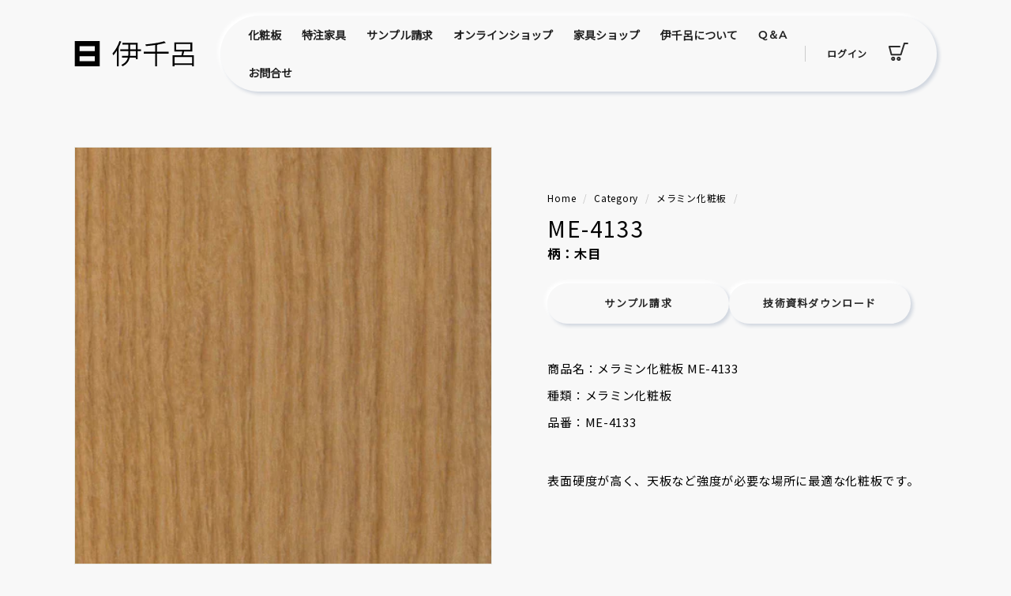

--- FILE ---
content_type: text/html; charset=utf-8
request_url: https://ichirodesign.jp/collections/melamine/products/me-4133
body_size: 54370
content:
<!doctype html>
<html class="no-js" lang="ja" dir="ltr">
<head>
  <meta name="google-site-verification" content="WERWDWTtPySEqL_CKyjCE6Rs1BNKoSUgXzI46Lp55-8" />
  <meta charset="utf-8">
  <meta http-equiv="X-UA-Compatible" content="IE=edge,chrome=1">
  <meta name="viewport" content="width=device-width,initial-scale=1">
  <meta name="theme-color" content="#f8f8f8">
  <link rel="canonical" href="https://ichirodesign.jp/products/me-4133">
  <link rel="preload" as="script" href="//ichirodesign.jp/cdn/shop/t/19/assets/theme.js?v=134679676373498696821663033617">
  <link rel="preconnect" href="https://cdn.shopify.com">
  <link rel="preconnect" href="https://fonts.shopifycdn.com">
  <link rel="dns-prefetch" href="https://productreviews.shopifycdn.com">
  <link rel="dns-prefetch" href="https://ajax.googleapis.com">
  <link rel="dns-prefetch" href="https://maps.googleapis.com">
  <link rel="dns-prefetch" href="https://maps.gstatic.com"><link rel="shortcut icon" href="//ichirodesign.jp/cdn/shop/files/fabicon_32x32.png?v=1663130285" type="image/png" /><title>メラミン化粧板 ME-4133
&ndash; 化粧板メーカーの伊千呂
</title>
<meta name="description" content="表面硬度が高く、天板など強度が必要な場所に最適な化粧板です。"><meta property="og:site_name" content="化粧板メーカーの伊千呂">
  <meta property="og:url" content="https://ichirodesign.jp/products/me-4133">
  <meta property="og:title" content="メラミン化粧板 ME-4133">
  <meta property="og:type" content="product">
  <meta property="og:description" content="表面硬度が高く、天板など強度が必要な場所に最適な化粧板です。"><meta property="og:image" content="http://ichirodesign.jp/cdn/shop/products/P-4133_e2896ebd-f0bd-4773-9474-6b91132a33d7.png?v=1662505652">
    <meta property="og:image:secure_url" content="https://ichirodesign.jp/cdn/shop/products/P-4133_e2896ebd-f0bd-4773-9474-6b91132a33d7.png?v=1662505652">
    <meta property="og:image:width" content="1000">
    <meta property="og:image:height" content="800"><meta name="twitter:site" content="@">
  <meta name="twitter:card" content="summary_large_image">
  <meta name="twitter:title" content="メラミン化粧板 ME-4133">
  <meta name="twitter:description" content="表面硬度が高く、天板など強度が必要な場所に最適な化粧板です。">
<style data-shopify>@font-face {
  font-family: Montserrat;
  font-weight: 400;
  font-style: normal;
  font-display: swap;
  src: url("//ichirodesign.jp/cdn/fonts/montserrat/montserrat_n4.81949fa0ac9fd2021e16436151e8eaa539321637.woff2") format("woff2"),
       url("//ichirodesign.jp/cdn/fonts/montserrat/montserrat_n4.a6c632ca7b62da89c3594789ba828388aac693fe.woff") format("woff");
}

  @font-face {
  font-family: Montserrat;
  font-weight: 400;
  font-style: normal;
  font-display: swap;
  src: url("//ichirodesign.jp/cdn/fonts/montserrat/montserrat_n4.81949fa0ac9fd2021e16436151e8eaa539321637.woff2") format("woff2"),
       url("//ichirodesign.jp/cdn/fonts/montserrat/montserrat_n4.a6c632ca7b62da89c3594789ba828388aac693fe.woff") format("woff");
}


  @font-face {
  font-family: Montserrat;
  font-weight: 600;
  font-style: normal;
  font-display: swap;
  src: url("//ichirodesign.jp/cdn/fonts/montserrat/montserrat_n6.1326b3e84230700ef15b3a29fb520639977513e0.woff2") format("woff2"),
       url("//ichirodesign.jp/cdn/fonts/montserrat/montserrat_n6.652f051080eb14192330daceed8cd53dfdc5ead9.woff") format("woff");
}

  @font-face {
  font-family: Montserrat;
  font-weight: 400;
  font-style: italic;
  font-display: swap;
  src: url("//ichirodesign.jp/cdn/fonts/montserrat/montserrat_i4.5a4ea298b4789e064f62a29aafc18d41f09ae59b.woff2") format("woff2"),
       url("//ichirodesign.jp/cdn/fonts/montserrat/montserrat_i4.072b5869c5e0ed5b9d2021e4c2af132e16681ad2.woff") format("woff");
}

  @font-face {
  font-family: Montserrat;
  font-weight: 600;
  font-style: italic;
  font-display: swap;
  src: url("//ichirodesign.jp/cdn/fonts/montserrat/montserrat_i6.e90155dd2f004112a61c0322d66d1f59dadfa84b.woff2") format("woff2"),
       url("//ichirodesign.jp/cdn/fonts/montserrat/montserrat_i6.41470518d8e9d7f1bcdd29a447c2397e5393943f.woff") format("woff");
}

</style><link href="//ichirodesign.jp/cdn/shop/t/19/assets/theme.css?v=145426160225352926961765089702" rel="stylesheet" type="text/css" media="all" />
<style data-shopify>:root {
    /* --typeHeaderPrimary: Montserrat, "A1ゴシック R" ,"A1 Gothic R"; */
    /*--typeHeaderPrimary: "A1ゴシック M" ,"A1 Gothic M", sans-serif;*/
    /*--typeHeaderPrimary: 'Sawarabi Gothic', sans-serif;*/
    --typeHeaderPrimary: 'Noto Sans JP', sans-serif;
    --typeHeaderFallback: sans-serif;
    --typeHeaderSize: 27px;
    --typeHeaderWeight: 400;
    --typeHeaderLineHeight: 1.1;
    --typeHeaderSpacing: 0.05em;

    /* --typeBasePrimary:Montserrat, "A1ゴシック R" ,"A1 Gothic R"; */
    /*--typeBasePrimary: "A1ゴシック M" ,"A1 Gothic M", sans-serif;*/
    /*--typeBasePrimary: 'Sawarabi Gothic', sans-serif;*/
    --typeBasePrimary: 'Noto Sans JP', sans-serif;
    --typeBaseFallback:sans-serif;
    --typeBaseSize: 14px;
    --typeBaseWeight: 400;
    --typeBaseSpacing: 0.05em;
    --typeBaseLineHeight: 1.6;

    --colorSmallImageBg: rgba(0,0,0,0);
    --colorSmallImageBgDark: rgba(0, 0, 0, 0.0);
    --colorLargeImageBg: #0f0f0f;
    --colorLargeImageBgLight: #303030;

    --iconWeight: 3px;
    --iconLinecaps: miter;

    
      --buttonRadius: 50px;
      --btnPadding: 11px 25px;
    

    
      --roundness: 10px;
    

    
      --gridThickness: 0px;
    

    --productTileMargin: 10%;
    --collectionTileMargin: 15%;

    --swatchSize: 40px;
  }

  @media screen and (max-width: 768px) {
    :root {
      --typeBaseSize: 12px;

      
        --roundness: 10px;
        --btnPadding: 9px 25px;
      
    }
  }</style><link href="//ichirodesign.jp/cdn/shop/t/19/assets/pr-common.css?v=150821357837229310481664414536" rel="stylesheet" type="text/css" media="all" />
<script>
    document.documentElement.className = document.documentElement.className.replace('no-js', 'js');

    window.theme = window.theme || {};
    theme.routes = {
      home: "/",
      collections: "/collections",
      cart: "/cart.js",
      cartPage: "/cart",
      cartAdd: "/cart/add.js",
      cartChange: "/cart/change.js",
      search: "/search"
    };
    theme.strings = {
      soldOut: "",
      unavailable: "",
      inStockLabel: "",
      stockLabel: "",
      willNotShipUntil: "",
      willBeInStockAfter: "",
      waitingForStock: "",
      savePrice: "",
      cartEmpty: "カートは空の状態です。",
      cartTermsConfirmation: "",
      searchCollections: "Category",
      searchPages: "",
      searchArticles: ""
    };
    theme.settings = {
      dynamicVariantsEnable: true,
      cartType: "dropdown",
      isCustomerTemplate: false,
      moneyFormat: "¥{{amount_no_decimals}}",
      saveType: "dollar",
      productImageSize: "square",
      productImageCover: true,
      predictiveSearch: true,
      predictiveSearchType: "product",
      superScriptSetting: true,
      superScriptPrice: false,
      quickView: true,
      quickAdd: true,
      themeName: 'Expanse',
      themeVersion: "3.0.1"
    };
  </script>

  <script>window.performance && window.performance.mark && window.performance.mark('shopify.content_for_header.start');</script><meta id="shopify-digital-wallet" name="shopify-digital-wallet" content="/65403551986/digital_wallets/dialog">
<link rel="alternate" type="application/json+oembed" href="https://ichirodesign.jp/products/me-4133.oembed">
<script async="async" src="/checkouts/internal/preloads.js?locale=ja-JP"></script>
<script id="shopify-features" type="application/json">{"accessToken":"2628c8850368dfc03f4fd22a4b4b0a62","betas":["rich-media-storefront-analytics"],"domain":"ichirodesign.jp","predictiveSearch":false,"shopId":65403551986,"locale":"ja"}</script>
<script>var Shopify = Shopify || {};
Shopify.shop = "ichirodesign-jp.myshopify.com";
Shopify.locale = "ja";
Shopify.currency = {"active":"JPY","rate":"1.0"};
Shopify.country = "JP";
Shopify.theme = {"name":"ichirodeign\/master","id":134675857650,"schema_name":"Expanse","schema_version":"3.0.1","theme_store_id":null,"role":"main"};
Shopify.theme.handle = "null";
Shopify.theme.style = {"id":null,"handle":null};
Shopify.cdnHost = "ichirodesign.jp/cdn";
Shopify.routes = Shopify.routes || {};
Shopify.routes.root = "/";</script>
<script type="module">!function(o){(o.Shopify=o.Shopify||{}).modules=!0}(window);</script>
<script>!function(o){function n(){var o=[];function n(){o.push(Array.prototype.slice.apply(arguments))}return n.q=o,n}var t=o.Shopify=o.Shopify||{};t.loadFeatures=n(),t.autoloadFeatures=n()}(window);</script>
<script id="shop-js-analytics" type="application/json">{"pageType":"product"}</script>
<script defer="defer" async type="module" src="//ichirodesign.jp/cdn/shopifycloud/shop-js/modules/v2/client.init-shop-cart-sync_B6iN3ppr.ja.esm.js"></script>
<script defer="defer" async type="module" src="//ichirodesign.jp/cdn/shopifycloud/shop-js/modules/v2/chunk.common_JT7zyiq2.esm.js"></script>
<script type="module">
  await import("//ichirodesign.jp/cdn/shopifycloud/shop-js/modules/v2/client.init-shop-cart-sync_B6iN3ppr.ja.esm.js");
await import("//ichirodesign.jp/cdn/shopifycloud/shop-js/modules/v2/chunk.common_JT7zyiq2.esm.js");

  window.Shopify.SignInWithShop?.initShopCartSync?.({"fedCMEnabled":true,"windoidEnabled":true});

</script>
<script>(function() {
  var isLoaded = false;
  function asyncLoad() {
    if (isLoaded) return;
    isLoaded = true;
    var urls = ["https:\/\/cdn.shopify.com\/s\/files\/1\/0654\/0355\/1986\/t\/9\/assets\/globo.formbuilder.init.js?v=1659250158\u0026shop=ichirodesign-jp.myshopify.com"];
    for (var i = 0; i < urls.length; i++) {
      var s = document.createElement('script');
      s.type = 'text/javascript';
      s.async = true;
      s.src = urls[i];
      var x = document.getElementsByTagName('script')[0];
      x.parentNode.insertBefore(s, x);
    }
  };
  if(window.attachEvent) {
    window.attachEvent('onload', asyncLoad);
  } else {
    window.addEventListener('load', asyncLoad, false);
  }
})();</script>
<script id="__st">var __st={"a":65403551986,"offset":32400,"reqid":"9881ca98-28b2-4697-8262-9286c9897e2e-1768593404","pageurl":"ichirodesign.jp\/collections\/melamine\/products\/me-4133","u":"430848a2cf88","p":"product","rtyp":"product","rid":7767253352690};</script>
<script>window.ShopifyPaypalV4VisibilityTracking = true;</script>
<script id="form-persister">!function(){'use strict';const t='contact',e='new_comment',n=[[t,t],['blogs',e],['comments',e],[t,'customer']],o='password',r='form_key',c=['recaptcha-v3-token','g-recaptcha-response','h-captcha-response',o],s=()=>{try{return window.sessionStorage}catch{return}},i='__shopify_v',u=t=>t.elements[r],a=function(){const t=[...n].map((([t,e])=>`form[action*='/${t}']:not([data-nocaptcha='true']) input[name='form_type'][value='${e}']`)).join(',');var e;return e=t,()=>e?[...document.querySelectorAll(e)].map((t=>t.form)):[]}();function m(t){const e=u(t);a().includes(t)&&(!e||!e.value)&&function(t){try{if(!s())return;!function(t){const e=s();if(!e)return;const n=u(t);if(!n)return;const o=n.value;o&&e.removeItem(o)}(t);const e=Array.from(Array(32),(()=>Math.random().toString(36)[2])).join('');!function(t,e){u(t)||t.append(Object.assign(document.createElement('input'),{type:'hidden',name:r})),t.elements[r].value=e}(t,e),function(t,e){const n=s();if(!n)return;const r=[...t.querySelectorAll(`input[type='${o}']`)].map((({name:t})=>t)),u=[...c,...r],a={};for(const[o,c]of new FormData(t).entries())u.includes(o)||(a[o]=c);n.setItem(e,JSON.stringify({[i]:1,action:t.action,data:a}))}(t,e)}catch(e){console.error('failed to persist form',e)}}(t)}const f=t=>{if('true'===t.dataset.persistBound)return;const e=function(t,e){const n=function(t){return'function'==typeof t.submit?t.submit:HTMLFormElement.prototype.submit}(t).bind(t);return function(){let t;return()=>{t||(t=!0,(()=>{try{e(),n()}catch(t){(t=>{console.error('form submit failed',t)})(t)}})(),setTimeout((()=>t=!1),250))}}()}(t,(()=>{m(t)}));!function(t,e){if('function'==typeof t.submit&&'function'==typeof e)try{t.submit=e}catch{}}(t,e),t.addEventListener('submit',(t=>{t.preventDefault(),e()})),t.dataset.persistBound='true'};!function(){function t(t){const e=(t=>{const e=t.target;return e instanceof HTMLFormElement?e:e&&e.form})(t);e&&m(e)}document.addEventListener('submit',t),document.addEventListener('DOMContentLoaded',(()=>{const e=a();for(const t of e)f(t);var n;n=document.body,new window.MutationObserver((t=>{for(const e of t)if('childList'===e.type&&e.addedNodes.length)for(const t of e.addedNodes)1===t.nodeType&&'FORM'===t.tagName&&a().includes(t)&&f(t)})).observe(n,{childList:!0,subtree:!0,attributes:!1}),document.removeEventListener('submit',t)}))}()}();</script>
<script integrity="sha256-4kQ18oKyAcykRKYeNunJcIwy7WH5gtpwJnB7kiuLZ1E=" data-source-attribution="shopify.loadfeatures" defer="defer" src="//ichirodesign.jp/cdn/shopifycloud/storefront/assets/storefront/load_feature-a0a9edcb.js" crossorigin="anonymous"></script>
<script data-source-attribution="shopify.dynamic_checkout.dynamic.init">var Shopify=Shopify||{};Shopify.PaymentButton=Shopify.PaymentButton||{isStorefrontPortableWallets:!0,init:function(){window.Shopify.PaymentButton.init=function(){};var t=document.createElement("script");t.src="https://ichirodesign.jp/cdn/shopifycloud/portable-wallets/latest/portable-wallets.ja.js",t.type="module",document.head.appendChild(t)}};
</script>
<script data-source-attribution="shopify.dynamic_checkout.buyer_consent">
  function portableWalletsHideBuyerConsent(e){var t=document.getElementById("shopify-buyer-consent"),n=document.getElementById("shopify-subscription-policy-button");t&&n&&(t.classList.add("hidden"),t.setAttribute("aria-hidden","true"),n.removeEventListener("click",e))}function portableWalletsShowBuyerConsent(e){var t=document.getElementById("shopify-buyer-consent"),n=document.getElementById("shopify-subscription-policy-button");t&&n&&(t.classList.remove("hidden"),t.removeAttribute("aria-hidden"),n.addEventListener("click",e))}window.Shopify?.PaymentButton&&(window.Shopify.PaymentButton.hideBuyerConsent=portableWalletsHideBuyerConsent,window.Shopify.PaymentButton.showBuyerConsent=portableWalletsShowBuyerConsent);
</script>
<script data-source-attribution="shopify.dynamic_checkout.cart.bootstrap">document.addEventListener("DOMContentLoaded",(function(){function t(){return document.querySelector("shopify-accelerated-checkout-cart, shopify-accelerated-checkout")}if(t())Shopify.PaymentButton.init();else{new MutationObserver((function(e,n){t()&&(Shopify.PaymentButton.init(),n.disconnect())})).observe(document.body,{childList:!0,subtree:!0})}}));
</script>

<script>window.performance && window.performance.mark && window.performance.mark('shopify.content_for_header.end');</script>

  <script src="//ichirodesign.jp/cdn/shop/t/19/assets/vendor-scripts-v2.js" defer="defer"></script>
  <script src="//ichirodesign.jp/cdn/shop/t/19/assets/theme.js?v=134679676373498696821663033617" defer="defer"></script><script type="text/javascript" src="//typesquare.com/3/tsst/script/ja/typesquare.js?62e9eac77d544d6796e06126ac1e02e5" charset="utf-8"></script>
  <link rel="preconnect" href="https://fonts.googleapis.com">
  <link rel="preconnect" href="https://fonts.gstatic.com" crossorigin>
  <link href="https://fonts.googleapis.com/css2?family=Noto+Sans+JP&display=swap" rel="stylesheet">

  <meta name="google-site-verification" content="mfdaH4p5EL-_8v4Db96Ndij_P2u3tOtdgPTOsvdLPWI" />



<!-- BEGIN app block: shopify://apps/helium-customer-fields/blocks/app-embed/bab58598-3e6a-4377-aaaa-97189b15f131 -->







































<script>
  if ('CF' in window) {
    window.CF.appEmbedEnabled = true;
  } else {
    window.CF = {
      appEmbedEnabled: true,
    };
  }

  window.CF.editAccountFormId = "";
  window.CF.registrationFormId = "";
</script>

<!-- BEGIN app snippet: patch-registration-links -->







































<script>
  function patchRegistrationLinks() {
    const PATCHABLE_LINKS_SELECTOR = 'a[href*="/account/register"]';

    const search = new URLSearchParams(window.location.search);
    const checkoutUrl = search.get('checkout_url');
    const returnUrl = search.get('return_url');

    const redirectUrl = checkoutUrl || returnUrl;
    if (!redirectUrl) return;

    const registrationLinks = Array.from(document.querySelectorAll(PATCHABLE_LINKS_SELECTOR));
    registrationLinks.forEach(link => {
      const url = new URL(link.href);

      url.searchParams.set('return_url', redirectUrl);

      link.href = url.href;
    });
  }

  if (['complete', 'interactive', 'loaded'].includes(document.readyState)) {
    patchRegistrationLinks();
  } else {
    document.addEventListener('DOMContentLoaded', () => patchRegistrationLinks());
  }
</script><!-- END app snippet -->
<!-- BEGIN app snippet: patch-login-grecaptcha-conflict -->







































<script>
  // Fixes a problem where both grecaptcha and hcaptcha response fields are included in the /account/login form submission
  // resulting in a 404 on the /challenge page.
  // This is caused by our triggerShopifyRecaptchaLoad function in initialize-forms.liquid.ejs
  // The fix itself just removes the unnecessary g-recaptcha-response input

  function patchLoginGrecaptchaConflict() {
    Array.from(document.querySelectorAll('form')).forEach(form => {
      form.addEventListener('submit', e => {
        const grecaptchaResponse = form.querySelector('[name="g-recaptcha-response"]');
        const hcaptchaResponse = form.querySelector('[name="h-captcha-response"]');

        if (grecaptchaResponse && hcaptchaResponse) {
          // Can't use both. Only keep hcaptcha response field.
          grecaptchaResponse.parentElement.removeChild(grecaptchaResponse);
        }
      })
    })
  }

  if (['complete', 'interactive', 'loaded'].includes(document.readyState)) {
    patchLoginGrecaptchaConflict();
  } else {
    document.addEventListener('DOMContentLoaded', () => patchLoginGrecaptchaConflict());
  }
</script><!-- END app snippet -->
<!-- BEGIN app snippet: embed-data -->


























































<script>
  window.CF.version = "5.1.3";
  window.CF.environment = 
  {
  
  "domain": "ichirodesign-jp.myshopify.com",
  "servicesToken": "1768593405:f101d61efd1a0f00aef72d970a119c3b8817920079516f2742692505694fb740",
  "baseApiUrl": "https:\/\/app.customerfields.com",
  "captchaSiteKey": "6LcMVvwgAAAAAGLNPrEoYeSJoq-tV5xzL5bMg6M6",
  "captchaEnabled": true,
  "proxyPath": "\/tools\/customr",
  "countries": [{"name":"Afghanistan","code":"AF"},{"name":"Åland Islands","code":"AX"},{"name":"Albania","code":"AL"},{"name":"Algeria","code":"DZ"},{"name":"Andorra","code":"AD"},{"name":"Angola","code":"AO"},{"name":"Anguilla","code":"AI"},{"name":"Antigua \u0026 Barbuda","code":"AG"},{"name":"Argentina","code":"AR","provinces":[{"name":"Buenos Aires Province","code":"B"},{"name":"Catamarca","code":"K"},{"name":"Chaco","code":"H"},{"name":"Chubut","code":"U"},{"name":"Buenos Aires (Autonomous City)","code":"C"},{"name":"Córdoba","code":"X"},{"name":"Corrientes","code":"W"},{"name":"Entre Ríos","code":"E"},{"name":"Formosa","code":"P"},{"name":"Jujuy","code":"Y"},{"name":"La Pampa","code":"L"},{"name":"La Rioja","code":"F"},{"name":"Mendoza","code":"M"},{"name":"Misiones","code":"N"},{"name":"Neuquén","code":"Q"},{"name":"Río Negro","code":"R"},{"name":"Salta","code":"A"},{"name":"San Juan","code":"J"},{"name":"San Luis","code":"D"},{"name":"Santa Cruz","code":"Z"},{"name":"Santa Fe","code":"S"},{"name":"Santiago del Estero","code":"G"},{"name":"Tierra del Fuego","code":"V"},{"name":"Tucumán","code":"T"}]},{"name":"Armenia","code":"AM"},{"name":"Aruba","code":"AW"},{"name":"Ascension Island","code":"AC"},{"name":"Australia","code":"AU","provinces":[{"name":"Australian Capital Territory","code":"ACT"},{"name":"New South Wales","code":"NSW"},{"name":"Northern Territory","code":"NT"},{"name":"Queensland","code":"QLD"},{"name":"South Australia","code":"SA"},{"name":"Tasmania","code":"TAS"},{"name":"Victoria","code":"VIC"},{"name":"Western Australia","code":"WA"}]},{"name":"Austria","code":"AT"},{"name":"Azerbaijan","code":"AZ"},{"name":"Bahamas","code":"BS"},{"name":"Bahrain","code":"BH"},{"name":"Bangladesh","code":"BD"},{"name":"Barbados","code":"BB"},{"name":"Belarus","code":"BY"},{"name":"Belgium","code":"BE"},{"name":"Belize","code":"BZ"},{"name":"Benin","code":"BJ"},{"name":"Bermuda","code":"BM"},{"name":"Bhutan","code":"BT"},{"name":"Bolivia","code":"BO"},{"name":"Bosnia \u0026 Herzegovina","code":"BA"},{"name":"Botswana","code":"BW"},{"name":"Brazil","code":"BR","provinces":[{"name":"Acre","code":"AC"},{"name":"Alagoas","code":"AL"},{"name":"Amapá","code":"AP"},{"name":"Amazonas","code":"AM"},{"name":"Bahia","code":"BA"},{"name":"Ceará","code":"CE"},{"name":"Federal District","code":"DF"},{"name":"Espírito Santo","code":"ES"},{"name":"Goiás","code":"GO"},{"name":"Maranhão","code":"MA"},{"name":"Mato Grosso","code":"MT"},{"name":"Mato Grosso do Sul","code":"MS"},{"name":"Minas Gerais","code":"MG"},{"name":"Pará","code":"PA"},{"name":"Paraíba","code":"PB"},{"name":"Paraná","code":"PR"},{"name":"Pernambuco","code":"PE"},{"name":"Piauí","code":"PI"},{"name":"Rio Grande do Norte","code":"RN"},{"name":"Rio Grande do Sul","code":"RS"},{"name":"Rio de Janeiro","code":"RJ"},{"name":"Rondônia","code":"RO"},{"name":"Roraima","code":"RR"},{"name":"Santa Catarina","code":"SC"},{"name":"São Paulo","code":"SP"},{"name":"Sergipe","code":"SE"},{"name":"Tocantins","code":"TO"}]},{"name":"British Indian Ocean Territory","code":"IO"},{"name":"British Virgin Islands","code":"VG"},{"name":"Brunei","code":"BN"},{"name":"Bulgaria","code":"BG"},{"name":"Burkina Faso","code":"BF"},{"name":"Burundi","code":"BI"},{"name":"Cambodia","code":"KH"},{"name":"Cameroon","code":"CM"},{"name":"Canada","code":"CA","provinces":[{"name":"Alberta","code":"AB"},{"name":"British Columbia","code":"BC"},{"name":"Manitoba","code":"MB"},{"name":"New Brunswick","code":"NB"},{"name":"Newfoundland and Labrador","code":"NL"},{"name":"Northwest Territories","code":"NT"},{"name":"Nova Scotia","code":"NS"},{"name":"Nunavut","code":"NU"},{"name":"Ontario","code":"ON"},{"name":"Prince Edward Island","code":"PE"},{"name":"Quebec","code":"QC"},{"name":"Saskatchewan","code":"SK"},{"name":"Yukon","code":"YT"}]},{"name":"Cape Verde","code":"CV"},{"name":"Caribbean Netherlands","code":"BQ"},{"name":"Cayman Islands","code":"KY"},{"name":"Central African Republic","code":"CF"},{"name":"Chad","code":"TD"},{"name":"Chile","code":"CL","provinces":[{"name":"Arica y Parinacota","code":"AP"},{"name":"Tarapacá","code":"TA"},{"name":"Antofagasta","code":"AN"},{"name":"Atacama","code":"AT"},{"name":"Coquimbo","code":"CO"},{"name":"Valparaíso","code":"VS"},{"name":"Santiago Metropolitan","code":"RM"},{"name":"Libertador General Bernardo O’Higgins","code":"LI"},{"name":"Maule","code":"ML"},{"name":"Ñuble","code":"NB"},{"name":"Bío Bío","code":"BI"},{"name":"Araucanía","code":"AR"},{"name":"Los Ríos","code":"LR"},{"name":"Los Lagos","code":"LL"},{"name":"Aysén","code":"AI"},{"name":"Magallanes Region","code":"MA"}]},{"name":"China","code":"CN","provinces":[{"name":"Anhui","code":"AH"},{"name":"Beijing","code":"BJ"},{"name":"Chongqing","code":"CQ"},{"name":"Fujian","code":"FJ"},{"name":"Gansu","code":"GS"},{"name":"Guangdong","code":"GD"},{"name":"Guangxi","code":"GX"},{"name":"Guizhou","code":"GZ"},{"name":"Hainan","code":"HI"},{"name":"Hebei","code":"HE"},{"name":"Heilongjiang","code":"HL"},{"name":"Henan","code":"HA"},{"name":"Hubei","code":"HB"},{"name":"Hunan","code":"HN"},{"name":"Inner Mongolia","code":"NM"},{"name":"Jiangsu","code":"JS"},{"name":"Jiangxi","code":"JX"},{"name":"Jilin","code":"JL"},{"name":"Liaoning","code":"LN"},{"name":"Ningxia","code":"NX"},{"name":"Qinghai","code":"QH"},{"name":"Shaanxi","code":"SN"},{"name":"Shandong","code":"SD"},{"name":"Shanghai","code":"SH"},{"name":"Shanxi","code":"SX"},{"name":"Sichuan","code":"SC"},{"name":"Tianjin","code":"TJ"},{"name":"Xinjiang","code":"XJ"},{"name":"Tibet","code":"YZ"},{"name":"Yunnan","code":"YN"},{"name":"Zhejiang","code":"ZJ"}]},{"name":"Christmas Island","code":"CX"},{"name":"Cocos (Keeling) Islands","code":"CC"},{"name":"Colombia","code":"CO","provinces":[{"name":"Capital District","code":"DC"},{"name":"Amazonas","code":"AMA"},{"name":"Antioquia","code":"ANT"},{"name":"Arauca","code":"ARA"},{"name":"Atlántico","code":"ATL"},{"name":"Bolívar","code":"BOL"},{"name":"Boyacá","code":"BOY"},{"name":"Caldas","code":"CAL"},{"name":"Caquetá","code":"CAQ"},{"name":"Casanare","code":"CAS"},{"name":"Cauca","code":"CAU"},{"name":"Cesar","code":"CES"},{"name":"Chocó","code":"CHO"},{"name":"Córdoba","code":"COR"},{"name":"Cundinamarca","code":"CUN"},{"name":"Guainía","code":"GUA"},{"name":"Guaviare","code":"GUV"},{"name":"Huila","code":"HUI"},{"name":"La Guajira","code":"LAG"},{"name":"Magdalena","code":"MAG"},{"name":"Meta","code":"MET"},{"name":"Nariño","code":"NAR"},{"name":"Norte de Santander","code":"NSA"},{"name":"Putumayo","code":"PUT"},{"name":"Quindío","code":"QUI"},{"name":"Risaralda","code":"RIS"},{"name":"San Andrés \u0026 Providencia","code":"SAP"},{"name":"Santander","code":"SAN"},{"name":"Sucre","code":"SUC"},{"name":"Tolima","code":"TOL"},{"name":"Valle del Cauca","code":"VAC"},{"name":"Vaupés","code":"VAU"},{"name":"Vichada","code":"VID"}]},{"name":"Comoros","code":"KM"},{"name":"Congo - Brazzaville","code":"CG"},{"name":"Congo - Kinshasa","code":"CD"},{"name":"Cook Islands","code":"CK"},{"name":"Costa Rica","code":"CR","provinces":[{"name":"Alajuela","code":"CR-A"},{"name":"Cartago","code":"CR-C"},{"name":"Guanacaste","code":"CR-G"},{"name":"Heredia","code":"CR-H"},{"name":"Limón","code":"CR-L"},{"name":"Puntarenas","code":"CR-P"},{"name":"San José","code":"CR-SJ"}]},{"name":"Croatia","code":"HR"},{"name":"Curaçao","code":"CW"},{"name":"Cyprus","code":"CY"},{"name":"Czechia","code":"CZ"},{"name":"Côte d’Ivoire","code":"CI"},{"name":"Denmark","code":"DK"},{"name":"Djibouti","code":"DJ"},{"name":"Dominica","code":"DM"},{"name":"Dominican Republic","code":"DO"},{"name":"Ecuador","code":"EC"},{"name":"Egypt","code":"EG","provinces":[{"name":"6th of October","code":"SU"},{"name":"Al Sharqia","code":"SHR"},{"name":"Alexandria","code":"ALX"},{"name":"Aswan","code":"ASN"},{"name":"Asyut","code":"AST"},{"name":"Beheira","code":"BH"},{"name":"Beni Suef","code":"BNS"},{"name":"Cairo","code":"C"},{"name":"Dakahlia","code":"DK"},{"name":"Damietta","code":"DT"},{"name":"Faiyum","code":"FYM"},{"name":"Gharbia","code":"GH"},{"name":"Giza","code":"GZ"},{"name":"Helwan","code":"HU"},{"name":"Ismailia","code":"IS"},{"name":"Kafr el-Sheikh","code":"KFS"},{"name":"Luxor","code":"LX"},{"name":"Matrouh","code":"MT"},{"name":"Minya","code":"MN"},{"name":"Monufia","code":"MNF"},{"name":"New Valley","code":"WAD"},{"name":"North Sinai","code":"SIN"},{"name":"Port Said","code":"PTS"},{"name":"Qalyubia","code":"KB"},{"name":"Qena","code":"KN"},{"name":"Red Sea","code":"BA"},{"name":"Sohag","code":"SHG"},{"name":"South Sinai","code":"JS"},{"name":"Suez","code":"SUZ"}]},{"name":"El Salvador","code":"SV","provinces":[{"name":"Ahuachapán","code":"SV-AH"},{"name":"Cabañas","code":"SV-CA"},{"name":"Chalatenango","code":"SV-CH"},{"name":"Cuscatlán","code":"SV-CU"},{"name":"La Libertad","code":"SV-LI"},{"name":"La Paz","code":"SV-PA"},{"name":"La Unión","code":"SV-UN"},{"name":"Morazán","code":"SV-MO"},{"name":"San Miguel","code":"SV-SM"},{"name":"San Salvador","code":"SV-SS"},{"name":"San Vicente","code":"SV-SV"},{"name":"Santa Ana","code":"SV-SA"},{"name":"Sonsonate","code":"SV-SO"},{"name":"Usulután","code":"SV-US"}]},{"name":"Equatorial Guinea","code":"GQ"},{"name":"Eritrea","code":"ER"},{"name":"Estonia","code":"EE"},{"name":"Eswatini","code":"SZ"},{"name":"Ethiopia","code":"ET"},{"name":"Falkland Islands","code":"FK"},{"name":"Faroe Islands","code":"FO"},{"name":"Fiji","code":"FJ"},{"name":"Finland","code":"FI"},{"name":"France","code":"FR"},{"name":"French Guiana","code":"GF"},{"name":"French Polynesia","code":"PF"},{"name":"French Southern Territories","code":"TF"},{"name":"Gabon","code":"GA"},{"name":"Gambia","code":"GM"},{"name":"Georgia","code":"GE"},{"name":"Germany","code":"DE"},{"name":"Ghana","code":"GH"},{"name":"Gibraltar","code":"GI"},{"name":"Greece","code":"GR"},{"name":"Greenland","code":"GL"},{"name":"Grenada","code":"GD"},{"name":"Guadeloupe","code":"GP"},{"name":"Guatemala","code":"GT","provinces":[{"name":"Alta Verapaz","code":"AVE"},{"name":"Baja Verapaz","code":"BVE"},{"name":"Chimaltenango","code":"CMT"},{"name":"Chiquimula","code":"CQM"},{"name":"El Progreso","code":"EPR"},{"name":"Escuintla","code":"ESC"},{"name":"Guatemala","code":"GUA"},{"name":"Huehuetenango","code":"HUE"},{"name":"Izabal","code":"IZA"},{"name":"Jalapa","code":"JAL"},{"name":"Jutiapa","code":"JUT"},{"name":"Petén","code":"PET"},{"name":"Quetzaltenango","code":"QUE"},{"name":"Quiché","code":"QUI"},{"name":"Retalhuleu","code":"RET"},{"name":"Sacatepéquez","code":"SAC"},{"name":"San Marcos","code":"SMA"},{"name":"Santa Rosa","code":"SRO"},{"name":"Sololá","code":"SOL"},{"name":"Suchitepéquez","code":"SUC"},{"name":"Totonicapán","code":"TOT"},{"name":"Zacapa","code":"ZAC"}]},{"name":"Guernsey","code":"GG"},{"name":"Guinea","code":"GN"},{"name":"Guinea-Bissau","code":"GW"},{"name":"Guyana","code":"GY"},{"name":"Haiti","code":"HT"},{"name":"Honduras","code":"HN"},{"name":"Hong Kong SAR","code":"HK","provinces":[{"name":"Hong Kong Island","code":"HK"},{"name":"Kowloon","code":"KL"},{"name":"New Territories","code":"NT"}]},{"name":"Hungary","code":"HU"},{"name":"Iceland","code":"IS"},{"name":"India","code":"IN","provinces":[{"name":"Andaman and Nicobar Islands","code":"AN"},{"name":"Andhra Pradesh","code":"AP"},{"name":"Arunachal Pradesh","code":"AR"},{"name":"Assam","code":"AS"},{"name":"Bihar","code":"BR"},{"name":"Chandigarh","code":"CH"},{"name":"Chhattisgarh","code":"CG"},{"name":"Dadra and Nagar Haveli","code":"DN"},{"name":"Daman and Diu","code":"DD"},{"name":"Delhi","code":"DL"},{"name":"Goa","code":"GA"},{"name":"Gujarat","code":"GJ"},{"name":"Haryana","code":"HR"},{"name":"Himachal Pradesh","code":"HP"},{"name":"Jammu and Kashmir","code":"JK"},{"name":"Jharkhand","code":"JH"},{"name":"Karnataka","code":"KA"},{"name":"Kerala","code":"KL"},{"name":"Ladakh","code":"LA"},{"name":"Lakshadweep","code":"LD"},{"name":"Madhya Pradesh","code":"MP"},{"name":"Maharashtra","code":"MH"},{"name":"Manipur","code":"MN"},{"name":"Meghalaya","code":"ML"},{"name":"Mizoram","code":"MZ"},{"name":"Nagaland","code":"NL"},{"name":"Odisha","code":"OR"},{"name":"Puducherry","code":"PY"},{"name":"Punjab","code":"PB"},{"name":"Rajasthan","code":"RJ"},{"name":"Sikkim","code":"SK"},{"name":"Tamil Nadu","code":"TN"},{"name":"Telangana","code":"TS"},{"name":"Tripura","code":"TR"},{"name":"Uttar Pradesh","code":"UP"},{"name":"Uttarakhand","code":"UK"},{"name":"West Bengal","code":"WB"}]},{"name":"Indonesia","code":"ID","provinces":[{"name":"Aceh","code":"AC"},{"name":"Bali","code":"BA"},{"name":"Bangka–Belitung Islands","code":"BB"},{"name":"Banten","code":"BT"},{"name":"Bengkulu","code":"BE"},{"name":"Gorontalo","code":"GO"},{"name":"Jakarta","code":"JK"},{"name":"Jambi","code":"JA"},{"name":"West Java","code":"JB"},{"name":"Central Java","code":"JT"},{"name":"East Java","code":"JI"},{"name":"West Kalimantan","code":"KB"},{"name":"South Kalimantan","code":"KS"},{"name":"Central Kalimantan","code":"KT"},{"name":"East Kalimantan","code":"KI"},{"name":"North Kalimantan","code":"KU"},{"name":"Riau Islands","code":"KR"},{"name":"Lampung","code":"LA"},{"name":"Maluku","code":"MA"},{"name":"North Maluku","code":"MU"},{"name":"North Sumatra","code":"SU"},{"name":"West Nusa Tenggara","code":"NB"},{"name":"East Nusa Tenggara","code":"NT"},{"name":"Papua","code":"PA"},{"name":"West Papua","code":"PB"},{"name":"Riau","code":"RI"},{"name":"South Sumatra","code":"SS"},{"name":"West Sulawesi","code":"SR"},{"name":"South Sulawesi","code":"SN"},{"name":"Central Sulawesi","code":"ST"},{"name":"Southeast Sulawesi","code":"SG"},{"name":"North Sulawesi","code":"SA"},{"name":"West Sumatra","code":"SB"},{"name":"Yogyakarta","code":"YO"}]},{"name":"Iraq","code":"IQ"},{"name":"Ireland","code":"IE","provinces":[{"name":"Carlow","code":"CW"},{"name":"Cavan","code":"CN"},{"name":"Clare","code":"CE"},{"name":"Cork","code":"CO"},{"name":"Donegal","code":"DL"},{"name":"Dublin","code":"D"},{"name":"Galway","code":"G"},{"name":"Kerry","code":"KY"},{"name":"Kildare","code":"KE"},{"name":"Kilkenny","code":"KK"},{"name":"Laois","code":"LS"},{"name":"Leitrim","code":"LM"},{"name":"Limerick","code":"LK"},{"name":"Longford","code":"LD"},{"name":"Louth","code":"LH"},{"name":"Mayo","code":"MO"},{"name":"Meath","code":"MH"},{"name":"Monaghan","code":"MN"},{"name":"Offaly","code":"OY"},{"name":"Roscommon","code":"RN"},{"name":"Sligo","code":"SO"},{"name":"Tipperary","code":"TA"},{"name":"Waterford","code":"WD"},{"name":"Westmeath","code":"WH"},{"name":"Wexford","code":"WX"},{"name":"Wicklow","code":"WW"}]},{"name":"Isle of Man","code":"IM"},{"name":"Israel","code":"IL"},{"name":"Italy","code":"IT","provinces":[{"name":"Agrigento","code":"AG"},{"name":"Alessandria","code":"AL"},{"name":"Ancona","code":"AN"},{"name":"Aosta Valley","code":"AO"},{"name":"Arezzo","code":"AR"},{"name":"Ascoli Piceno","code":"AP"},{"name":"Asti","code":"AT"},{"name":"Avellino","code":"AV"},{"name":"Bari","code":"BA"},{"name":"Barletta-Andria-Trani","code":"BT"},{"name":"Belluno","code":"BL"},{"name":"Benevento","code":"BN"},{"name":"Bergamo","code":"BG"},{"name":"Biella","code":"BI"},{"name":"Bologna","code":"BO"},{"name":"South Tyrol","code":"BZ"},{"name":"Brescia","code":"BS"},{"name":"Brindisi","code":"BR"},{"name":"Cagliari","code":"CA"},{"name":"Caltanissetta","code":"CL"},{"name":"Campobasso","code":"CB"},{"name":"Carbonia-Iglesias","code":"CI"},{"name":"Caserta","code":"CE"},{"name":"Catania","code":"CT"},{"name":"Catanzaro","code":"CZ"},{"name":"Chieti","code":"CH"},{"name":"Como","code":"CO"},{"name":"Cosenza","code":"CS"},{"name":"Cremona","code":"CR"},{"name":"Crotone","code":"KR"},{"name":"Cuneo","code":"CN"},{"name":"Enna","code":"EN"},{"name":"Fermo","code":"FM"},{"name":"Ferrara","code":"FE"},{"name":"Florence","code":"FI"},{"name":"Foggia","code":"FG"},{"name":"Forlì-Cesena","code":"FC"},{"name":"Frosinone","code":"FR"},{"name":"Genoa","code":"GE"},{"name":"Gorizia","code":"GO"},{"name":"Grosseto","code":"GR"},{"name":"Imperia","code":"IM"},{"name":"Isernia","code":"IS"},{"name":"L’Aquila","code":"AQ"},{"name":"La Spezia","code":"SP"},{"name":"Latina","code":"LT"},{"name":"Lecce","code":"LE"},{"name":"Lecco","code":"LC"},{"name":"Livorno","code":"LI"},{"name":"Lodi","code":"LO"},{"name":"Lucca","code":"LU"},{"name":"Macerata","code":"MC"},{"name":"Mantua","code":"MN"},{"name":"Massa and Carrara","code":"MS"},{"name":"Matera","code":"MT"},{"name":"Medio Campidano","code":"VS"},{"name":"Messina","code":"ME"},{"name":"Milan","code":"MI"},{"name":"Modena","code":"MO"},{"name":"Monza and Brianza","code":"MB"},{"name":"Naples","code":"NA"},{"name":"Novara","code":"NO"},{"name":"Nuoro","code":"NU"},{"name":"Ogliastra","code":"OG"},{"name":"Olbia-Tempio","code":"OT"},{"name":"Oristano","code":"OR"},{"name":"Padua","code":"PD"},{"name":"Palermo","code":"PA"},{"name":"Parma","code":"PR"},{"name":"Pavia","code":"PV"},{"name":"Perugia","code":"PG"},{"name":"Pesaro and Urbino","code":"PU"},{"name":"Pescara","code":"PE"},{"name":"Piacenza","code":"PC"},{"name":"Pisa","code":"PI"},{"name":"Pistoia","code":"PT"},{"name":"Pordenone","code":"PN"},{"name":"Potenza","code":"PZ"},{"name":"Prato","code":"PO"},{"name":"Ragusa","code":"RG"},{"name":"Ravenna","code":"RA"},{"name":"Reggio Calabria","code":"RC"},{"name":"Reggio Emilia","code":"RE"},{"name":"Rieti","code":"RI"},{"name":"Rimini","code":"RN"},{"name":"Rome","code":"RM"},{"name":"Rovigo","code":"RO"},{"name":"Salerno","code":"SA"},{"name":"Sassari","code":"SS"},{"name":"Savona","code":"SV"},{"name":"Siena","code":"SI"},{"name":"Syracuse","code":"SR"},{"name":"Sondrio","code":"SO"},{"name":"Taranto","code":"TA"},{"name":"Teramo","code":"TE"},{"name":"Terni","code":"TR"},{"name":"Turin","code":"TO"},{"name":"Trapani","code":"TP"},{"name":"Trentino","code":"TN"},{"name":"Treviso","code":"TV"},{"name":"Trieste","code":"TS"},{"name":"Udine","code":"UD"},{"name":"Varese","code":"VA"},{"name":"Venice","code":"VE"},{"name":"Verbano-Cusio-Ossola","code":"VB"},{"name":"Vercelli","code":"VC"},{"name":"Verona","code":"VR"},{"name":"Vibo Valentia","code":"VV"},{"name":"Vicenza","code":"VI"},{"name":"Viterbo","code":"VT"}]},{"name":"Jamaica","code":"JM"},{"name":"Japan","code":"JP","provinces":[{"name":"Hokkaido","code":"JP-01"},{"name":"Aomori","code":"JP-02"},{"name":"Iwate","code":"JP-03"},{"name":"Miyagi","code":"JP-04"},{"name":"Akita","code":"JP-05"},{"name":"Yamagata","code":"JP-06"},{"name":"Fukushima","code":"JP-07"},{"name":"Ibaraki","code":"JP-08"},{"name":"Tochigi","code":"JP-09"},{"name":"Gunma","code":"JP-10"},{"name":"Saitama","code":"JP-11"},{"name":"Chiba","code":"JP-12"},{"name":"Tokyo","code":"JP-13"},{"name":"Kanagawa","code":"JP-14"},{"name":"Niigata","code":"JP-15"},{"name":"Toyama","code":"JP-16"},{"name":"Ishikawa","code":"JP-17"},{"name":"Fukui","code":"JP-18"},{"name":"Yamanashi","code":"JP-19"},{"name":"Nagano","code":"JP-20"},{"name":"Gifu","code":"JP-21"},{"name":"Shizuoka","code":"JP-22"},{"name":"Aichi","code":"JP-23"},{"name":"Mie","code":"JP-24"},{"name":"Shiga","code":"JP-25"},{"name":"Kyoto","code":"JP-26"},{"name":"Osaka","code":"JP-27"},{"name":"Hyogo","code":"JP-28"},{"name":"Nara","code":"JP-29"},{"name":"Wakayama","code":"JP-30"},{"name":"Tottori","code":"JP-31"},{"name":"Shimane","code":"JP-32"},{"name":"Okayama","code":"JP-33"},{"name":"Hiroshima","code":"JP-34"},{"name":"Yamaguchi","code":"JP-35"},{"name":"Tokushima","code":"JP-36"},{"name":"Kagawa","code":"JP-37"},{"name":"Ehime","code":"JP-38"},{"name":"Kochi","code":"JP-39"},{"name":"Fukuoka","code":"JP-40"},{"name":"Saga","code":"JP-41"},{"name":"Nagasaki","code":"JP-42"},{"name":"Kumamoto","code":"JP-43"},{"name":"Oita","code":"JP-44"},{"name":"Miyazaki","code":"JP-45"},{"name":"Kagoshima","code":"JP-46"},{"name":"Okinawa","code":"JP-47"}]},{"name":"Jersey","code":"JE"},{"name":"Jordan","code":"JO"},{"name":"Kazakhstan","code":"KZ"},{"name":"Kenya","code":"KE"},{"name":"Kiribati","code":"KI"},{"name":"Kosovo","code":"XK"},{"name":"Kuwait","code":"KW","provinces":[{"name":"Al Ahmadi","code":"KW-AH"},{"name":"Al Asimah","code":"KW-KU"},{"name":"Al Farwaniyah","code":"KW-FA"},{"name":"Al Jahra","code":"KW-JA"},{"name":"Hawalli","code":"KW-HA"},{"name":"Mubarak Al-Kabeer","code":"KW-MU"}]},{"name":"Kyrgyzstan","code":"KG"},{"name":"Laos","code":"LA"},{"name":"Latvia","code":"LV"},{"name":"Lebanon","code":"LB"},{"name":"Lesotho","code":"LS"},{"name":"Liberia","code":"LR"},{"name":"Libya","code":"LY"},{"name":"Liechtenstein","code":"LI"},{"name":"Lithuania","code":"LT"},{"name":"Luxembourg","code":"LU"},{"name":"Macao SAR","code":"MO"},{"name":"Madagascar","code":"MG"},{"name":"Malawi","code":"MW"},{"name":"Malaysia","code":"MY","provinces":[{"name":"Johor","code":"JHR"},{"name":"Kedah","code":"KDH"},{"name":"Kelantan","code":"KTN"},{"name":"Kuala Lumpur","code":"KUL"},{"name":"Labuan","code":"LBN"},{"name":"Malacca","code":"MLK"},{"name":"Negeri Sembilan","code":"NSN"},{"name":"Pahang","code":"PHG"},{"name":"Penang","code":"PNG"},{"name":"Perak","code":"PRK"},{"name":"Perlis","code":"PLS"},{"name":"Putrajaya","code":"PJY"},{"name":"Sabah","code":"SBH"},{"name":"Sarawak","code":"SWK"},{"name":"Selangor","code":"SGR"},{"name":"Terengganu","code":"TRG"}]},{"name":"Maldives","code":"MV"},{"name":"Mali","code":"ML"},{"name":"Malta","code":"MT"},{"name":"Martinique","code":"MQ"},{"name":"Mauritania","code":"MR"},{"name":"Mauritius","code":"MU"},{"name":"Mayotte","code":"YT"},{"name":"Mexico","code":"MX","provinces":[{"name":"Aguascalientes","code":"AGS"},{"name":"Baja California","code":"BC"},{"name":"Baja California Sur","code":"BCS"},{"name":"Campeche","code":"CAMP"},{"name":"Chiapas","code":"CHIS"},{"name":"Chihuahua","code":"CHIH"},{"name":"Ciudad de Mexico","code":"DF"},{"name":"Coahuila","code":"COAH"},{"name":"Colima","code":"COL"},{"name":"Durango","code":"DGO"},{"name":"Guanajuato","code":"GTO"},{"name":"Guerrero","code":"GRO"},{"name":"Hidalgo","code":"HGO"},{"name":"Jalisco","code":"JAL"},{"name":"Mexico State","code":"MEX"},{"name":"Michoacán","code":"MICH"},{"name":"Morelos","code":"MOR"},{"name":"Nayarit","code":"NAY"},{"name":"Nuevo León","code":"NL"},{"name":"Oaxaca","code":"OAX"},{"name":"Puebla","code":"PUE"},{"name":"Querétaro","code":"QRO"},{"name":"Quintana Roo","code":"Q ROO"},{"name":"San Luis Potosí","code":"SLP"},{"name":"Sinaloa","code":"SIN"},{"name":"Sonora","code":"SON"},{"name":"Tabasco","code":"TAB"},{"name":"Tamaulipas","code":"TAMPS"},{"name":"Tlaxcala","code":"TLAX"},{"name":"Veracruz","code":"VER"},{"name":"Yucatán","code":"YUC"},{"name":"Zacatecas","code":"ZAC"}]},{"name":"Moldova","code":"MD"},{"name":"Monaco","code":"MC"},{"name":"Mongolia","code":"MN"},{"name":"Montenegro","code":"ME"},{"name":"Montserrat","code":"MS"},{"name":"Morocco","code":"MA"},{"name":"Mozambique","code":"MZ"},{"name":"Myanmar (Burma)","code":"MM"},{"name":"Namibia","code":"NA"},{"name":"Nauru","code":"NR"},{"name":"Nepal","code":"NP"},{"name":"Netherlands","code":"NL"},{"name":"New Caledonia","code":"NC"},{"name":"New Zealand","code":"NZ","provinces":[{"name":"Auckland","code":"AUK"},{"name":"Bay of Plenty","code":"BOP"},{"name":"Canterbury","code":"CAN"},{"name":"Chatham Islands","code":"CIT"},{"name":"Gisborne","code":"GIS"},{"name":"Hawke’s Bay","code":"HKB"},{"name":"Manawatū-Whanganui","code":"MWT"},{"name":"Marlborough","code":"MBH"},{"name":"Nelson","code":"NSN"},{"name":"Northland","code":"NTL"},{"name":"Otago","code":"OTA"},{"name":"Southland","code":"STL"},{"name":"Taranaki","code":"TKI"},{"name":"Tasman","code":"TAS"},{"name":"Waikato","code":"WKO"},{"name":"Wellington","code":"WGN"},{"name":"West Coast","code":"WTC"}]},{"name":"Nicaragua","code":"NI"},{"name":"Niger","code":"NE"},{"name":"Nigeria","code":"NG","provinces":[{"name":"Abia","code":"AB"},{"name":"Federal Capital Territory","code":"FC"},{"name":"Adamawa","code":"AD"},{"name":"Akwa Ibom","code":"AK"},{"name":"Anambra","code":"AN"},{"name":"Bauchi","code":"BA"},{"name":"Bayelsa","code":"BY"},{"name":"Benue","code":"BE"},{"name":"Borno","code":"BO"},{"name":"Cross River","code":"CR"},{"name":"Delta","code":"DE"},{"name":"Ebonyi","code":"EB"},{"name":"Edo","code":"ED"},{"name":"Ekiti","code":"EK"},{"name":"Enugu","code":"EN"},{"name":"Gombe","code":"GO"},{"name":"Imo","code":"IM"},{"name":"Jigawa","code":"JI"},{"name":"Kaduna","code":"KD"},{"name":"Kano","code":"KN"},{"name":"Katsina","code":"KT"},{"name":"Kebbi","code":"KE"},{"name":"Kogi","code":"KO"},{"name":"Kwara","code":"KW"},{"name":"Lagos","code":"LA"},{"name":"Nasarawa","code":"NA"},{"name":"Niger","code":"NI"},{"name":"Ogun","code":"OG"},{"name":"Ondo","code":"ON"},{"name":"Osun","code":"OS"},{"name":"Oyo","code":"OY"},{"name":"Plateau","code":"PL"},{"name":"Rivers","code":"RI"},{"name":"Sokoto","code":"SO"},{"name":"Taraba","code":"TA"},{"name":"Yobe","code":"YO"},{"name":"Zamfara","code":"ZA"}]},{"name":"Niue","code":"NU"},{"name":"Norfolk Island","code":"NF"},{"name":"North Macedonia","code":"MK"},{"name":"Norway","code":"NO"},{"name":"Oman","code":"OM"},{"name":"Pakistan","code":"PK"},{"name":"Palestinian Territories","code":"PS"},{"name":"Panama","code":"PA","provinces":[{"name":"Bocas del Toro","code":"PA-1"},{"name":"Chiriquí","code":"PA-4"},{"name":"Coclé","code":"PA-2"},{"name":"Colón","code":"PA-3"},{"name":"Darién","code":"PA-5"},{"name":"Emberá","code":"PA-EM"},{"name":"Herrera","code":"PA-6"},{"name":"Guna Yala","code":"PA-KY"},{"name":"Los Santos","code":"PA-7"},{"name":"Ngöbe-Buglé","code":"PA-NB"},{"name":"Panamá","code":"PA-8"},{"name":"West Panamá","code":"PA-10"},{"name":"Veraguas","code":"PA-9"}]},{"name":"Papua New Guinea","code":"PG"},{"name":"Paraguay","code":"PY"},{"name":"Peru","code":"PE","provinces":[{"name":"Amazonas","code":"PE-AMA"},{"name":"Ancash","code":"PE-ANC"},{"name":"Apurímac","code":"PE-APU"},{"name":"Arequipa","code":"PE-ARE"},{"name":"Ayacucho","code":"PE-AYA"},{"name":"Cajamarca","code":"PE-CAJ"},{"name":"El Callao","code":"PE-CAL"},{"name":"Cusco","code":"PE-CUS"},{"name":"Huancavelica","code":"PE-HUV"},{"name":"Huánuco","code":"PE-HUC"},{"name":"Ica","code":"PE-ICA"},{"name":"Junín","code":"PE-JUN"},{"name":"La Libertad","code":"PE-LAL"},{"name":"Lambayeque","code":"PE-LAM"},{"name":"Lima (Department)","code":"PE-LIM"},{"name":"Lima (Metropolitan)","code":"PE-LMA"},{"name":"Loreto","code":"PE-LOR"},{"name":"Madre de Dios","code":"PE-MDD"},{"name":"Moquegua","code":"PE-MOQ"},{"name":"Pasco","code":"PE-PAS"},{"name":"Piura","code":"PE-PIU"},{"name":"Puno","code":"PE-PUN"},{"name":"San Martín","code":"PE-SAM"},{"name":"Tacna","code":"PE-TAC"},{"name":"Tumbes","code":"PE-TUM"},{"name":"Ucayali","code":"PE-UCA"}]},{"name":"Philippines","code":"PH","provinces":[{"name":"Abra","code":"PH-ABR"},{"name":"Agusan del Norte","code":"PH-AGN"},{"name":"Agusan del Sur","code":"PH-AGS"},{"name":"Aklan","code":"PH-AKL"},{"name":"Albay","code":"PH-ALB"},{"name":"Antique","code":"PH-ANT"},{"name":"Apayao","code":"PH-APA"},{"name":"Aurora","code":"PH-AUR"},{"name":"Basilan","code":"PH-BAS"},{"name":"Bataan","code":"PH-BAN"},{"name":"Batanes","code":"PH-BTN"},{"name":"Batangas","code":"PH-BTG"},{"name":"Benguet","code":"PH-BEN"},{"name":"Biliran","code":"PH-BIL"},{"name":"Bohol","code":"PH-BOH"},{"name":"Bukidnon","code":"PH-BUK"},{"name":"Bulacan","code":"PH-BUL"},{"name":"Cagayan","code":"PH-CAG"},{"name":"Camarines Norte","code":"PH-CAN"},{"name":"Camarines Sur","code":"PH-CAS"},{"name":"Camiguin","code":"PH-CAM"},{"name":"Capiz","code":"PH-CAP"},{"name":"Catanduanes","code":"PH-CAT"},{"name":"Cavite","code":"PH-CAV"},{"name":"Cebu","code":"PH-CEB"},{"name":"Cotabato","code":"PH-NCO"},{"name":"Davao Occidental","code":"PH-DVO"},{"name":"Davao Oriental","code":"PH-DAO"},{"name":"Compostela Valley","code":"PH-COM"},{"name":"Davao del Norte","code":"PH-DAV"},{"name":"Davao del Sur","code":"PH-DAS"},{"name":"Dinagat Islands","code":"PH-DIN"},{"name":"Eastern Samar","code":"PH-EAS"},{"name":"Guimaras","code":"PH-GUI"},{"name":"Ifugao","code":"PH-IFU"},{"name":"Ilocos Norte","code":"PH-ILN"},{"name":"Ilocos Sur","code":"PH-ILS"},{"name":"Iloilo","code":"PH-ILI"},{"name":"Isabela","code":"PH-ISA"},{"name":"Kalinga","code":"PH-KAL"},{"name":"La Union","code":"PH-LUN"},{"name":"Laguna","code":"PH-LAG"},{"name":"Lanao del Norte","code":"PH-LAN"},{"name":"Lanao del Sur","code":"PH-LAS"},{"name":"Leyte","code":"PH-LEY"},{"name":"Maguindanao","code":"PH-MAG"},{"name":"Marinduque","code":"PH-MAD"},{"name":"Masbate","code":"PH-MAS"},{"name":"Metro Manila","code":"PH-00"},{"name":"Misamis Occidental","code":"PH-MSC"},{"name":"Misamis Oriental","code":"PH-MSR"},{"name":"Mountain","code":"PH-MOU"},{"name":"Negros Occidental","code":"PH-NEC"},{"name":"Negros Oriental","code":"PH-NER"},{"name":"Northern Samar","code":"PH-NSA"},{"name":"Nueva Ecija","code":"PH-NUE"},{"name":"Nueva Vizcaya","code":"PH-NUV"},{"name":"Occidental Mindoro","code":"PH-MDC"},{"name":"Oriental Mindoro","code":"PH-MDR"},{"name":"Palawan","code":"PH-PLW"},{"name":"Pampanga","code":"PH-PAM"},{"name":"Pangasinan","code":"PH-PAN"},{"name":"Quezon","code":"PH-QUE"},{"name":"Quirino","code":"PH-QUI"},{"name":"Rizal","code":"PH-RIZ"},{"name":"Romblon","code":"PH-ROM"},{"name":"Samar","code":"PH-WSA"},{"name":"Sarangani","code":"PH-SAR"},{"name":"Siquijor","code":"PH-SIG"},{"name":"Sorsogon","code":"PH-SOR"},{"name":"South Cotabato","code":"PH-SCO"},{"name":"Southern Leyte","code":"PH-SLE"},{"name":"Sultan Kudarat","code":"PH-SUK"},{"name":"Sulu","code":"PH-SLU"},{"name":"Surigao del Norte","code":"PH-SUN"},{"name":"Surigao del Sur","code":"PH-SUR"},{"name":"Tarlac","code":"PH-TAR"},{"name":"Tawi-Tawi","code":"PH-TAW"},{"name":"Zambales","code":"PH-ZMB"},{"name":"Zamboanga Sibugay","code":"PH-ZSI"},{"name":"Zamboanga del Norte","code":"PH-ZAN"},{"name":"Zamboanga del Sur","code":"PH-ZAS"}]},{"name":"Pitcairn Islands","code":"PN"},{"name":"Poland","code":"PL"},{"name":"Portugal","code":"PT","provinces":[{"name":"Azores","code":"PT-20"},{"name":"Aveiro","code":"PT-01"},{"name":"Beja","code":"PT-02"},{"name":"Braga","code":"PT-03"},{"name":"Bragança","code":"PT-04"},{"name":"Castelo Branco","code":"PT-05"},{"name":"Coimbra","code":"PT-06"},{"name":"Évora","code":"PT-07"},{"name":"Faro","code":"PT-08"},{"name":"Guarda","code":"PT-09"},{"name":"Leiria","code":"PT-10"},{"name":"Lisbon","code":"PT-11"},{"name":"Madeira","code":"PT-30"},{"name":"Portalegre","code":"PT-12"},{"name":"Porto","code":"PT-13"},{"name":"Santarém","code":"PT-14"},{"name":"Setúbal","code":"PT-15"},{"name":"Viana do Castelo","code":"PT-16"},{"name":"Vila Real","code":"PT-17"},{"name":"Viseu","code":"PT-18"}]},{"name":"Qatar","code":"QA"},{"name":"Réunion","code":"RE"},{"name":"Romania","code":"RO","provinces":[{"name":"Alba","code":"AB"},{"name":"Arad","code":"AR"},{"name":"Argeș","code":"AG"},{"name":"Bacău","code":"BC"},{"name":"Bihor","code":"BH"},{"name":"Bistriţa-Năsăud","code":"BN"},{"name":"Botoşani","code":"BT"},{"name":"Brăila","code":"BR"},{"name":"Braşov","code":"BV"},{"name":"Bucharest","code":"B"},{"name":"Buzău","code":"BZ"},{"name":"Caraș-Severin","code":"CS"},{"name":"Cluj","code":"CJ"},{"name":"Constanța","code":"CT"},{"name":"Covasna","code":"CV"},{"name":"Călărași","code":"CL"},{"name":"Dolj","code":"DJ"},{"name":"Dâmbovița","code":"DB"},{"name":"Galați","code":"GL"},{"name":"Giurgiu","code":"GR"},{"name":"Gorj","code":"GJ"},{"name":"Harghita","code":"HR"},{"name":"Hunedoara","code":"HD"},{"name":"Ialomița","code":"IL"},{"name":"Iași","code":"IS"},{"name":"Ilfov","code":"IF"},{"name":"Maramureş","code":"MM"},{"name":"Mehedinți","code":"MH"},{"name":"Mureş","code":"MS"},{"name":"Neamţ","code":"NT"},{"name":"Olt","code":"OT"},{"name":"Prahova","code":"PH"},{"name":"Sălaj","code":"SJ"},{"name":"Satu Mare","code":"SM"},{"name":"Sibiu","code":"SB"},{"name":"Suceava","code":"SV"},{"name":"Teleorman","code":"TR"},{"name":"Timiș","code":"TM"},{"name":"Tulcea","code":"TL"},{"name":"Vâlcea","code":"VL"},{"name":"Vaslui","code":"VS"},{"name":"Vrancea","code":"VN"}]},{"name":"Russia","code":"RU","provinces":[{"name":"Altai Krai","code":"ALT"},{"name":"Altai","code":"AL"},{"name":"Amur","code":"AMU"},{"name":"Arkhangelsk","code":"ARK"},{"name":"Astrakhan","code":"AST"},{"name":"Belgorod","code":"BEL"},{"name":"Bryansk","code":"BRY"},{"name":"Chechen","code":"CE"},{"name":"Chelyabinsk","code":"CHE"},{"name":"Chukotka Okrug","code":"CHU"},{"name":"Chuvash","code":"CU"},{"name":"Irkutsk","code":"IRK"},{"name":"Ivanovo","code":"IVA"},{"name":"Jewish","code":"YEV"},{"name":"Kabardino-Balkar","code":"KB"},{"name":"Kaliningrad","code":"KGD"},{"name":"Kaluga","code":"KLU"},{"name":"Kamchatka Krai","code":"KAM"},{"name":"Karachay-Cherkess","code":"KC"},{"name":"Kemerovo","code":"KEM"},{"name":"Khabarovsk Krai","code":"KHA"},{"name":"Khanty-Mansi","code":"KHM"},{"name":"Kirov","code":"KIR"},{"name":"Komi","code":"KO"},{"name":"Kostroma","code":"KOS"},{"name":"Krasnodar Krai","code":"KDA"},{"name":"Krasnoyarsk Krai","code":"KYA"},{"name":"Kurgan","code":"KGN"},{"name":"Kursk","code":"KRS"},{"name":"Leningrad","code":"LEN"},{"name":"Lipetsk","code":"LIP"},{"name":"Magadan","code":"MAG"},{"name":"Mari El","code":"ME"},{"name":"Moscow","code":"MOW"},{"name":"Moscow Province","code":"MOS"},{"name":"Murmansk","code":"MUR"},{"name":"Nizhny Novgorod","code":"NIZ"},{"name":"Novgorod","code":"NGR"},{"name":"Novosibirsk","code":"NVS"},{"name":"Omsk","code":"OMS"},{"name":"Orenburg","code":"ORE"},{"name":"Oryol","code":"ORL"},{"name":"Penza","code":"PNZ"},{"name":"Perm Krai","code":"PER"},{"name":"Primorsky Krai","code":"PRI"},{"name":"Pskov","code":"PSK"},{"name":"Adygea","code":"AD"},{"name":"Bashkortostan","code":"BA"},{"name":"Buryat","code":"BU"},{"name":"Dagestan","code":"DA"},{"name":"Ingushetia","code":"IN"},{"name":"Kalmykia","code":"KL"},{"name":"Karelia","code":"KR"},{"name":"Khakassia","code":"KK"},{"name":"Mordovia","code":"MO"},{"name":"North Ossetia-Alania","code":"SE"},{"name":"Tatarstan","code":"TA"},{"name":"Rostov","code":"ROS"},{"name":"Ryazan","code":"RYA"},{"name":"Saint Petersburg","code":"SPE"},{"name":"Sakha","code":"SA"},{"name":"Sakhalin","code":"SAK"},{"name":"Samara","code":"SAM"},{"name":"Saratov","code":"SAR"},{"name":"Smolensk","code":"SMO"},{"name":"Stavropol Krai","code":"STA"},{"name":"Sverdlovsk","code":"SVE"},{"name":"Tambov","code":"TAM"},{"name":"Tomsk","code":"TOM"},{"name":"Tula","code":"TUL"},{"name":"Tver","code":"TVE"},{"name":"Tyumen","code":"TYU"},{"name":"Tuva","code":"TY"},{"name":"Udmurt","code":"UD"},{"name":"Ulyanovsk","code":"ULY"},{"name":"Vladimir","code":"VLA"},{"name":"Volgograd","code":"VGG"},{"name":"Vologda","code":"VLG"},{"name":"Voronezh","code":"VOR"},{"name":"Yamalo-Nenets Okrug","code":"YAN"},{"name":"Yaroslavl","code":"YAR"},{"name":"Zabaykalsky Krai","code":"ZAB"}]},{"name":"Rwanda","code":"RW"},{"name":"Samoa","code":"WS"},{"name":"San Marino","code":"SM"},{"name":"São Tomé \u0026 Príncipe","code":"ST"},{"name":"Saudi Arabia","code":"SA"},{"name":"Senegal","code":"SN"},{"name":"Serbia","code":"RS"},{"name":"Seychelles","code":"SC"},{"name":"Sierra Leone","code":"SL"},{"name":"Singapore","code":"SG"},{"name":"Sint Maarten","code":"SX"},{"name":"Slovakia","code":"SK"},{"name":"Slovenia","code":"SI"},{"name":"Solomon Islands","code":"SB"},{"name":"Somalia","code":"SO"},{"name":"South Africa","code":"ZA","provinces":[{"name":"Eastern Cape","code":"EC"},{"name":"Free State","code":"FS"},{"name":"Gauteng","code":"GP"},{"name":"KwaZulu-Natal","code":"NL"},{"name":"Limpopo","code":"LP"},{"name":"Mpumalanga","code":"MP"},{"name":"North West","code":"NW"},{"name":"Northern Cape","code":"NC"},{"name":"Western Cape","code":"WC"}]},{"name":"South Georgia \u0026 South Sandwich Islands","code":"GS"},{"name":"South Korea","code":"KR","provinces":[{"name":"Busan","code":"KR-26"},{"name":"North Chungcheong","code":"KR-43"},{"name":"South Chungcheong","code":"KR-44"},{"name":"Daegu","code":"KR-27"},{"name":"Daejeon","code":"KR-30"},{"name":"Gangwon","code":"KR-42"},{"name":"Gwangju City","code":"KR-29"},{"name":"North Gyeongsang","code":"KR-47"},{"name":"Gyeonggi","code":"KR-41"},{"name":"South Gyeongsang","code":"KR-48"},{"name":"Incheon","code":"KR-28"},{"name":"Jeju","code":"KR-49"},{"name":"North Jeolla","code":"KR-45"},{"name":"South Jeolla","code":"KR-46"},{"name":"Sejong","code":"KR-50"},{"name":"Seoul","code":"KR-11"},{"name":"Ulsan","code":"KR-31"}]},{"name":"South Sudan","code":"SS"},{"name":"Spain","code":"ES","provinces":[{"name":"A Coruña","code":"C"},{"name":"Álava","code":"VI"},{"name":"Albacete","code":"AB"},{"name":"Alicante","code":"A"},{"name":"Almería","code":"AL"},{"name":"Asturias Province","code":"O"},{"name":"Ávila","code":"AV"},{"name":"Badajoz","code":"BA"},{"name":"Balears Province","code":"PM"},{"name":"Barcelona","code":"B"},{"name":"Burgos","code":"BU"},{"name":"Cáceres","code":"CC"},{"name":"Cádiz","code":"CA"},{"name":"Cantabria Province","code":"S"},{"name":"Castellón","code":"CS"},{"name":"Ceuta","code":"CE"},{"name":"Ciudad Real","code":"CR"},{"name":"Córdoba","code":"CO"},{"name":"Cuenca","code":"CU"},{"name":"Girona","code":"GI"},{"name":"Granada","code":"GR"},{"name":"Guadalajara","code":"GU"},{"name":"Gipuzkoa","code":"SS"},{"name":"Huelva","code":"H"},{"name":"Huesca","code":"HU"},{"name":"Jaén","code":"J"},{"name":"La Rioja Province","code":"LO"},{"name":"Las Palmas","code":"GC"},{"name":"León","code":"LE"},{"name":"Lleida","code":"L"},{"name":"Lugo","code":"LU"},{"name":"Madrid Province","code":"M"},{"name":"Málaga","code":"MA"},{"name":"Melilla","code":"ML"},{"name":"Murcia","code":"MU"},{"name":"Navarra","code":"NA"},{"name":"Ourense","code":"OR"},{"name":"Palencia","code":"P"},{"name":"Pontevedra","code":"PO"},{"name":"Salamanca","code":"SA"},{"name":"Santa Cruz de Tenerife","code":"TF"},{"name":"Segovia","code":"SG"},{"name":"Seville","code":"SE"},{"name":"Soria","code":"SO"},{"name":"Tarragona","code":"T"},{"name":"Teruel","code":"TE"},{"name":"Toledo","code":"TO"},{"name":"Valencia","code":"V"},{"name":"Valladolid","code":"VA"},{"name":"Biscay","code":"BI"},{"name":"Zamora","code":"ZA"},{"name":"Zaragoza","code":"Z"}]},{"name":"Sri Lanka","code":"LK"},{"name":"St. Barthélemy","code":"BL"},{"name":"St. Helena","code":"SH"},{"name":"St. Kitts \u0026 Nevis","code":"KN"},{"name":"St. Lucia","code":"LC"},{"name":"St. Martin","code":"MF"},{"name":"St. Pierre \u0026 Miquelon","code":"PM"},{"name":"St. Vincent \u0026 Grenadines","code":"VC"},{"name":"Sudan","code":"SD"},{"name":"Suriname","code":"SR"},{"name":"Svalbard \u0026 Jan Mayen","code":"SJ"},{"name":"Sweden","code":"SE"},{"name":"Switzerland","code":"CH"},{"name":"Taiwan","code":"TW"},{"name":"Tajikistan","code":"TJ"},{"name":"Tanzania","code":"TZ"},{"name":"Thailand","code":"TH","provinces":[{"name":"Amnat Charoen","code":"TH-37"},{"name":"Ang Thong","code":"TH-15"},{"name":"Bangkok","code":"TH-10"},{"name":"Bueng Kan","code":"TH-38"},{"name":"Buri Ram","code":"TH-31"},{"name":"Chachoengsao","code":"TH-24"},{"name":"Chai Nat","code":"TH-18"},{"name":"Chaiyaphum","code":"TH-36"},{"name":"Chanthaburi","code":"TH-22"},{"name":"Chiang Mai","code":"TH-50"},{"name":"Chiang Rai","code":"TH-57"},{"name":"Chon Buri","code":"TH-20"},{"name":"Chumphon","code":"TH-86"},{"name":"Kalasin","code":"TH-46"},{"name":"Kamphaeng Phet","code":"TH-62"},{"name":"Kanchanaburi","code":"TH-71"},{"name":"Khon Kaen","code":"TH-40"},{"name":"Krabi","code":"TH-81"},{"name":"Lampang","code":"TH-52"},{"name":"Lamphun","code":"TH-51"},{"name":"Loei","code":"TH-42"},{"name":"Lopburi","code":"TH-16"},{"name":"Mae Hong Son","code":"TH-58"},{"name":"Maha Sarakham","code":"TH-44"},{"name":"Mukdahan","code":"TH-49"},{"name":"Nakhon Nayok","code":"TH-26"},{"name":"Nakhon Pathom","code":"TH-73"},{"name":"Nakhon Phanom","code":"TH-48"},{"name":"Nakhon Ratchasima","code":"TH-30"},{"name":"Nakhon Sawan","code":"TH-60"},{"name":"Nakhon Si Thammarat","code":"TH-80"},{"name":"Nan","code":"TH-55"},{"name":"Narathiwat","code":"TH-96"},{"name":"Nong Bua Lam Phu","code":"TH-39"},{"name":"Nong Khai","code":"TH-43"},{"name":"Nonthaburi","code":"TH-12"},{"name":"Pathum Thani","code":"TH-13"},{"name":"Pattani","code":"TH-94"},{"name":"Pattaya","code":"TH-S"},{"name":"Phang Nga","code":"TH-82"},{"name":"Phatthalung","code":"TH-93"},{"name":"Phayao","code":"TH-56"},{"name":"Phetchabun","code":"TH-67"},{"name":"Phetchaburi","code":"TH-76"},{"name":"Phichit","code":"TH-66"},{"name":"Phitsanulok","code":"TH-65"},{"name":"Phra Nakhon Si Ayutthaya","code":"TH-14"},{"name":"Phrae","code":"TH-54"},{"name":"Phuket","code":"TH-83"},{"name":"Prachin Buri","code":"TH-25"},{"name":"Prachuap Khiri Khan","code":"TH-77"},{"name":"Ranong","code":"TH-85"},{"name":"Ratchaburi","code":"TH-70"},{"name":"Rayong","code":"TH-21"},{"name":"Roi Et","code":"TH-45"},{"name":"Sa Kaeo","code":"TH-27"},{"name":"Sakon Nakhon","code":"TH-47"},{"name":"Samut Prakan","code":"TH-11"},{"name":"Samut Sakhon","code":"TH-74"},{"name":"Samut Songkhram","code":"TH-75"},{"name":"Saraburi","code":"TH-19"},{"name":"Satun","code":"TH-91"},{"name":"Sing Buri","code":"TH-17"},{"name":"Si Sa Ket","code":"TH-33"},{"name":"Songkhla","code":"TH-90"},{"name":"Sukhothai","code":"TH-64"},{"name":"Suphanburi","code":"TH-72"},{"name":"Surat Thani","code":"TH-84"},{"name":"Surin","code":"TH-32"},{"name":"Tak","code":"TH-63"},{"name":"Trang","code":"TH-92"},{"name":"Trat","code":"TH-23"},{"name":"Ubon Ratchathani","code":"TH-34"},{"name":"Udon Thani","code":"TH-41"},{"name":"Uthai Thani","code":"TH-61"},{"name":"Uttaradit","code":"TH-53"},{"name":"Yala","code":"TH-95"},{"name":"Yasothon","code":"TH-35"}]},{"name":"Timor-Leste","code":"TL"},{"name":"Togo","code":"TG"},{"name":"Tokelau","code":"TK"},{"name":"Tonga","code":"TO"},{"name":"Trinidad \u0026 Tobago","code":"TT"},{"name":"Tristan da Cunha","code":"TA"},{"name":"Tunisia","code":"TN"},{"name":"Turkey","code":"TR"},{"name":"Turkmenistan","code":"TM"},{"name":"Turks \u0026 Caicos Islands","code":"TC"},{"name":"Tuvalu","code":"TV"},{"name":"U.S. Outlying Islands","code":"UM"},{"name":"Uganda","code":"UG"},{"name":"Ukraine","code":"UA"},{"name":"United Arab Emirates","code":"AE","provinces":[{"name":"Abu Dhabi","code":"AZ"},{"name":"Ajman","code":"AJ"},{"name":"Dubai","code":"DU"},{"name":"Fujairah","code":"FU"},{"name":"Ras al-Khaimah","code":"RK"},{"name":"Sharjah","code":"SH"},{"name":"Umm al-Quwain","code":"UQ"}]},{"name":"United Kingdom","code":"GB","provinces":[{"name":"British Forces","code":"BFP"},{"name":"England","code":"ENG"},{"name":"Northern Ireland","code":"NIR"},{"name":"Scotland","code":"SCT"},{"name":"Wales","code":"WLS"}]},{"name":"United States","code":"US","provinces":[{"name":"Alabama","code":"AL"},{"name":"Alaska","code":"AK"},{"name":"American Samoa","code":"AS"},{"name":"Arizona","code":"AZ"},{"name":"Arkansas","code":"AR"},{"name":"California","code":"CA"},{"name":"Colorado","code":"CO"},{"name":"Connecticut","code":"CT"},{"name":"Delaware","code":"DE"},{"name":"Washington DC","code":"DC"},{"name":"Micronesia","code":"FM"},{"name":"Florida","code":"FL"},{"name":"Georgia","code":"GA"},{"name":"Guam","code":"GU"},{"name":"Hawaii","code":"HI"},{"name":"Idaho","code":"ID"},{"name":"Illinois","code":"IL"},{"name":"Indiana","code":"IN"},{"name":"Iowa","code":"IA"},{"name":"Kansas","code":"KS"},{"name":"Kentucky","code":"KY"},{"name":"Louisiana","code":"LA"},{"name":"Maine","code":"ME"},{"name":"Marshall Islands","code":"MH"},{"name":"Maryland","code":"MD"},{"name":"Massachusetts","code":"MA"},{"name":"Michigan","code":"MI"},{"name":"Minnesota","code":"MN"},{"name":"Mississippi","code":"MS"},{"name":"Missouri","code":"MO"},{"name":"Montana","code":"MT"},{"name":"Nebraska","code":"NE"},{"name":"Nevada","code":"NV"},{"name":"New Hampshire","code":"NH"},{"name":"New Jersey","code":"NJ"},{"name":"New Mexico","code":"NM"},{"name":"New York","code":"NY"},{"name":"North Carolina","code":"NC"},{"name":"North Dakota","code":"ND"},{"name":"Northern Mariana Islands","code":"MP"},{"name":"Ohio","code":"OH"},{"name":"Oklahoma","code":"OK"},{"name":"Oregon","code":"OR"},{"name":"Palau","code":"PW"},{"name":"Pennsylvania","code":"PA"},{"name":"Puerto Rico","code":"PR"},{"name":"Rhode Island","code":"RI"},{"name":"South Carolina","code":"SC"},{"name":"South Dakota","code":"SD"},{"name":"Tennessee","code":"TN"},{"name":"Texas","code":"TX"},{"name":"Utah","code":"UT"},{"name":"Vermont","code":"VT"},{"name":"U.S. Virgin Islands","code":"VI"},{"name":"Virginia","code":"VA"},{"name":"Washington","code":"WA"},{"name":"West Virginia","code":"WV"},{"name":"Wisconsin","code":"WI"},{"name":"Wyoming","code":"WY"},{"name":"Armed Forces Americas","code":"AA"},{"name":"Armed Forces Europe","code":"AE"},{"name":"Armed Forces Pacific","code":"AP"}]},{"name":"Uruguay","code":"UY","provinces":[{"name":"Artigas","code":"UY-AR"},{"name":"Canelones","code":"UY-CA"},{"name":"Cerro Largo","code":"UY-CL"},{"name":"Colonia","code":"UY-CO"},{"name":"Durazno","code":"UY-DU"},{"name":"Flores","code":"UY-FS"},{"name":"Florida","code":"UY-FD"},{"name":"Lavalleja","code":"UY-LA"},{"name":"Maldonado","code":"UY-MA"},{"name":"Montevideo","code":"UY-MO"},{"name":"Paysandú","code":"UY-PA"},{"name":"Río Negro","code":"UY-RN"},{"name":"Rivera","code":"UY-RV"},{"name":"Rocha","code":"UY-RO"},{"name":"Salto","code":"UY-SA"},{"name":"San José","code":"UY-SJ"},{"name":"Soriano","code":"UY-SO"},{"name":"Tacuarembó","code":"UY-TA"},{"name":"Treinta y Tres","code":"UY-TT"}]},{"name":"Uzbekistan","code":"UZ"},{"name":"Vanuatu","code":"VU"},{"name":"Vatican City","code":"VA"},{"name":"Venezuela","code":"VE","provinces":[{"name":"Amazonas","code":"VE-Z"},{"name":"Anzoátegui","code":"VE-B"},{"name":"Apure","code":"VE-C"},{"name":"Aragua","code":"VE-D"},{"name":"Barinas","code":"VE-E"},{"name":"Bolívar","code":"VE-F"},{"name":"Carabobo","code":"VE-G"},{"name":"Cojedes","code":"VE-H"},{"name":"Delta Amacuro","code":"VE-Y"},{"name":"Federal Dependencies","code":"VE-W"},{"name":"Capital","code":"VE-A"},{"name":"Falcón","code":"VE-I"},{"name":"Guárico","code":"VE-J"},{"name":"Vargas","code":"VE-X"},{"name":"Lara","code":"VE-K"},{"name":"Mérida","code":"VE-L"},{"name":"Miranda","code":"VE-M"},{"name":"Monagas","code":"VE-N"},{"name":"Nueva Esparta","code":"VE-O"},{"name":"Portuguesa","code":"VE-P"},{"name":"Sucre","code":"VE-R"},{"name":"Táchira","code":"VE-S"},{"name":"Trujillo","code":"VE-T"},{"name":"Yaracuy","code":"VE-U"},{"name":"Zulia","code":"VE-V"}]},{"name":"Vietnam","code":"VN"},{"name":"Wallis \u0026 Futuna","code":"WF"},{"name":"Western Sahara","code":"EH"},{"name":"Yemen","code":"YE"},{"name":"Zambia","code":"ZM"},{"name":"Zimbabwe","code":"ZW"}],
  "locale": "ja",
  
    "localeRootPath": "\/",
  
  
    "adminIsLoggedIn": false
  
  }
;
  window.CF.countryOptionTags = `<option value="Japan" data-provinces="[[&quot;Aichi&quot;,&quot;愛知県&quot;],[&quot;Akita&quot;,&quot;秋田県&quot;],[&quot;Aomori&quot;,&quot;青森県&quot;],[&quot;Chiba&quot;,&quot;千葉県&quot;],[&quot;Ehime&quot;,&quot;愛媛県&quot;],[&quot;Fukui&quot;,&quot;福井県&quot;],[&quot;Fukuoka&quot;,&quot;福岡県&quot;],[&quot;Fukushima&quot;,&quot;福島県&quot;],[&quot;Gifu&quot;,&quot;岐阜県&quot;],[&quot;Gunma&quot;,&quot;群馬県&quot;],[&quot;Hiroshima&quot;,&quot;広島県&quot;],[&quot;Hokkaidō&quot;,&quot;北海道&quot;],[&quot;Hyōgo&quot;,&quot;兵庫県&quot;],[&quot;Ibaraki&quot;,&quot;茨城県&quot;],[&quot;Ishikawa&quot;,&quot;石川県&quot;],[&quot;Iwate&quot;,&quot;岩手県&quot;],[&quot;Kagawa&quot;,&quot;香川県&quot;],[&quot;Kagoshima&quot;,&quot;鹿児島県&quot;],[&quot;Kanagawa&quot;,&quot;神奈川県&quot;],[&quot;Kumamoto&quot;,&quot;熊本県&quot;],[&quot;Kyōto&quot;,&quot;京都府&quot;],[&quot;Kōchi&quot;,&quot;高知県&quot;],[&quot;Mie&quot;,&quot;三重県&quot;],[&quot;Miyagi&quot;,&quot;宮城県&quot;],[&quot;Miyazaki&quot;,&quot;宮崎県&quot;],[&quot;Nagano&quot;,&quot;長野県&quot;],[&quot;Nagasaki&quot;,&quot;長崎県&quot;],[&quot;Nara&quot;,&quot;奈良県&quot;],[&quot;Niigata&quot;,&quot;新潟県&quot;],[&quot;Okayama&quot;,&quot;岡山県&quot;],[&quot;Okinawa&quot;,&quot;沖縄県&quot;],[&quot;Saga&quot;,&quot;佐賀県&quot;],[&quot;Saitama&quot;,&quot;埼玉県&quot;],[&quot;Shiga&quot;,&quot;滋賀県&quot;],[&quot;Shimane&quot;,&quot;島根県&quot;],[&quot;Shizuoka&quot;,&quot;静岡県&quot;],[&quot;Tochigi&quot;,&quot;栃木県&quot;],[&quot;Tokushima&quot;,&quot;徳島県&quot;],[&quot;Tottori&quot;,&quot;鳥取県&quot;],[&quot;Toyama&quot;,&quot;富山県&quot;],[&quot;Tōkyō&quot;,&quot;東京都&quot;],[&quot;Wakayama&quot;,&quot;和歌山県&quot;],[&quot;Yamagata&quot;,&quot;山形県&quot;],[&quot;Yamaguchi&quot;,&quot;山口県&quot;],[&quot;Yamanashi&quot;,&quot;山梨県&quot;],[&quot;Ōita&quot;,&quot;大分県&quot;],[&quot;Ōsaka&quot;,&quot;大阪府&quot;]]">日本</option>`;
</script>
<!-- END app snippet -->
<!-- BEGIN app snippet: initialize-forms -->























































<script async>
  (() => {
    const FORM_DATA_TIMEOUT = 10000;

    const devToolsEnabled = false;
    const latestEmbedVersion = "5.1.3";

    const nativeFormContainsErrors = false;
    const $preInitStyles = document.querySelector('#cf-pre-init-styles');

    let mountedTextEntrypoints = false;

    // i.e. ?view=orig, or "email taken" following a form crash
    if (onFallbackTemplate() || nativeFormContainsErrors) {
      // Reveal the original form
      $preInitStyles.parentElement.removeChild($preInitStyles);
      return;
    }

    function start() {
      initializeForms();
      injectHiddenForms();

      // Try for the next 5s to mount any dynamically injected forms.
      const intervalId = setInterval(() => {
        initializeForms();
      }, 100);

      setTimeout(() => {
        clearInterval(intervalId);
      }, 5000);
    }

    // This fires when a CF form has mounted on the page.
    // More reliable than putting this in start(), since developers can manually call
    // CF.initializeForms().
    window.addEventListener('cf:ready', () => {
      injectHiddenForms();
    });

    if (['interactive', 'complete', 'loaded'].includes(document.readyState)) {
      start();
    } else {
      document.addEventListener('DOMContentLoaded', () => start());
    }

    window.CF.initializeForms = initializeForms;
    const forms = [{"id":"RxtjD7","name":"新規会員登録","target":"storefront","version":"4.16.5","updated_at":1755405253},{"id":"xPtDQO","name":"新規会員登録 (copy)","target":"storefront","version":"4.14.2","updated_at":1689860829},{"id":"ewt53V","name":"新規会員登録 (copy)","target":"storefront","version":"4.14.2","updated_at":1689860788}];

    async function initializeForms() {
      // Semi-hack: Prevents older embed scripts from doing anything.
      // Any embed script before 4.12.0 checks only for the presence of this attribute,
      // not if it strictly equals "true".
      document.documentElement.setAttribute('data-cf-initialized', 'loading');

      // Only mount text entrypoints once. This is expensive and causes render blocking time on mobile.
      if (!mountedTextEntrypoints) {
        mountedTextEntrypoints = true;
        mountTextEntrypoints();
      }

      const reactTarget = `<!-- BEGIN app snippet: react-target-markup -->







































<div class="cf-react-target">
  <div class="cf-preload">
    
      <div class="cf-preload-label cf-preload-item"></div>
      <div class="cf-preload-field cf-preload-item"></div>
    
      <div class="cf-preload-label cf-preload-item"></div>
      <div class="cf-preload-field cf-preload-item"></div>
    
      <div class="cf-preload-label cf-preload-item"></div>
      <div class="cf-preload-field cf-preload-item"></div>
    
      <div class="cf-preload-label cf-preload-item"></div>
      <div class="cf-preload-field cf-preload-item"></div>
    
    
      <span class="cf-preload-button cf-preload-item"></span>
    
      <span class="cf-preload-button cf-preload-item"></span>
    
  </div>
</div><!-- END app snippet -->`;
      const $forms = Array.from(document.querySelectorAll('form:not([data-cf-state])'));
      const entrypoints = [];

      for (let $form of $forms) {
        if (isIgnored($form)) continue;

        const id = getFormId($form);
        if (!id) continue;

        const formData = forms.find(form => form.id === id);
        if (!formData) {
          console.error(`[Customer Fields] Unable to find form data with id ${id}`);
          setFormState($form, 'failed');
          continue;
        }

        // Do not try to mount the same form element more than once,
        // otherwise failures are much harder to handle.
        if (isDetected($form)) continue;
        markAsDetected($form);

        const $originalForm = $form.cloneNode(true);

        // Shopify's captcha script can bind to the form that CF mounted to.
        // Their submit handler eventually calls the submit method after generating
        // the captcha response token, causing native submission behavior to occur.
        // We do not want this, so we override it to a no-op. See #2092
        $form.submit = () => {};

        injectReactTarget($form);
        setFormState($form, 'loading');

        const entrypoint = {
          $form,
          registration: isRegistrationForm($form),
          formId: formData.id,
          updatedAt: formData.updated_at,
          target: formData.target,
          originalForm: $originalForm,
          version: formData.version,
          restore: () => restoreEntrypoint(entrypoint),
        };

        entrypoints.push(entrypoint);

        // Required to be backwards compatible with older versions of the JS Form API, and prevent Shopify captcha
        $form.setAttribute('data-cf-form', formData.id);
        $form.setAttribute('action', '');
      }

      if ($preInitStyles && $preInitStyles.parentElement) {
        $preInitStyles.parentElement.removeChild($preInitStyles);
      }

      if (!entrypoints.length) return;

      
      initializeEmbedScript();

      function initializeEmbedScript() {
        if (!window.CF.requestedEmbedJS) {
          const $script = document.createElement('script');
          $script.src = getAssetUrl('customer-fields.js');

          document.head.appendChild($script);
          window.CF.requestedEmbedJS = true;
        }

        if (!window.CF.requestedEmbedCSS) {
          const $link = document.createElement('link');
          $link.href = getAssetUrl('customer-fields.css');
          $link.rel = 'stylesheet';
          $link.type = 'text/css';

          document.head.appendChild($link);
          window.CF.requestedEmbedCSS = true;
        }
      }
      

      const uniqueEntrypoints = entrypoints.reduce((acc, entrypoint) => {
        if (acc.some(e => e.formId === entrypoint.formId)) return acc;
        acc.push(entrypoint);

        return acc;
      }, []);

      const fullForms = await Promise.all(uniqueEntrypoints.map(e => getFormData(e.formId, e.updatedAt)));

      fullForms.forEach((fullForm, index) => {
        // Could be a failed request.
        if (!fullForm) return;

        const invalidFormTargets = ['customer-account'];
        if (invalidFormTargets.includes(fullForm.form.target)) {
          console.error('[Customer Fields] Invalid form target', fullForm);
          return;
        }

        entrypoints
          .filter(e => e.formId === fullForm.form.id)
          .forEach(entrypoint => {
            entrypoint.form = {
              ...fullForm.form,
              currentRevision: fullForm.revision,
            };
          })
      });

      entrypoints.forEach(e => {
        if (!e.form) {
          // Form can be null if the request failed one way or another.
          restoreEntrypoint(e);
          return;
        }
      });

      if (window.CF.entrypoints) {
        window.CF.entrypoints.push(...entrypoints);

        if (window.CF.mountForm) {
          entrypoints.forEach(entrypoint => {
            if (!entrypoint.form) return;
            
            window.CF.mountForm(entrypoint.form);
          });
        }
      } else {
        window.CF.entrypoints = entrypoints;

        // The Core class has some logic that gets invoked as a result of this event
        // that we only want to fire once, so let's not emit this event multiple times.
        document.dispatchEvent(new CustomEvent('cf:entrypoints_ready'));
      }

      function getFormData(formId, updatedAt) {
        return new Promise(resolve => {
          const controller = new AbortController();
          const timeoutId = setTimeout(() => controller.abort(), FORM_DATA_TIMEOUT);
          const maxAttempts = 3;
          let attempts = 0;

          const attemptFetch = () => {
            if (controller.signal.aborted) {
              resolve(null);
              return;
            }

            attempts++;

            fetch(`https://app.customerfields.com/embed_api/v4/forms/${formId}.json?v=${updatedAt}`, {
              headers: {
                'X-Shopify-Shop-Domain': "ichirodesign-jp.myshopify.com"
              },
              signal: controller.signal
            }).then(response => {
              if (controller.signal.aborted) {
                resolve(null);
                return;
              }

              if (response.ok) {
                response.json().then(resolve);
                return;
              }

              if (attempts < maxAttempts) {
                pause(2000).then(() => attemptFetch());
                return;
              }

              console.error(`[Customer Fields] Received non-OK response from the back-end when fetching form ${formId}`)
              resolve(null);
            }).catch((err) => {
              if (controller.signal.aborted) {
                resolve(null);
                return;
              }

              if (attempts < maxAttempts) {
                pause(2000).then(() => attemptFetch());
                return;
              }

              console.error(`[Customer Fields] Encountered unknown error while fetching form ${formId}`, err);
              resolve(null);
            });
          };

          attemptFetch();
        });
      }

      function restoreEntrypoint(entrypoint) {
        // This has a side effect of removing the Form class' submit handlers.
        // Previously this only replaced the original children within the form, but the submit event
        // was still being handled by our script.
        entrypoint.$form.replaceWith(entrypoint.originalForm);

        // After a form has been restored, make sure we don't touch it again.
        // Otherwise we might treat it as an "async mounted" entrypoint and try to mount it again
        entrypoint.originalForm.setAttribute('data-cf-ignore', 'true');

        // Opacity was set to 0 with the #cf-pre-init-styles element
        entrypoint.$form.style.opacity = 1;

        console.error(`[Customer Fields] Encountered an issue while mounting form, reverting to original form contents.`, entrypoint);
      }

      function getAssetUrl(filename) {
        // We changed this to always get the latest embed assets
        // 4.15.7 included a crucial hotfix for recaptcha, see #2028

        return `https://static.customerfields.com/releases/${latestEmbedVersion}/${filename}`;
      }

      function injectReactTarget($form) {
        const containsReactTarget = !!$form.querySelector('.cf-react-target');
        if (containsReactTarget) return;

        $form.innerHTML = reactTarget;
      }

      function isIgnored($form) {
        return $form.getAttribute('data-cf-ignore') === 'true';
      }

      function isDetected($form) {
        return $form.__cfDetected === true;
      }

      function markAsDetected($form) {
        $form.__cfDetected = true;
      }

      function isEditAccountForm($form) {
        return $form.getAttribute('data-cf-edit-account') === 'true';
      }

      function isVintageRegistrationForm($form) {
        return (
          window.location.pathname.includes('/account/register')
            && $form.id === 'create_customer'
            && !!$form.getAttribute('data-cf-form')
        );
      }

      function isRegistrationForm($form) {
        try {        
          const isWithinAppBlock = !!$form.closest('.cf-form-block');
          if (isWithinAppBlock) return false;
          
          const action = $form.getAttribute('action');
          if (!action) return false;

          const formActionUrl = new URL(action, window.location.origin);
          const hasAccountPath = formActionUrl.pathname.endsWith('/account');
          const matchesShopDomain = formActionUrl.host === window.location.host;

          const hasPostMethod = $form.method.toLowerCase() === 'post';
          const $formTypeInput = $form.querySelector('[name="form_type"]')
          
          const hasCreateCustomerFormType = $formTypeInput && $formTypeInput.value === 'create_customer';
          return (matchesShopDomain && hasAccountPath && hasPostMethod) || hasCreateCustomerFormType
        } catch (err) {
          return false;
        }
      }

      function mountTextEntrypoints() {
        const tree = document.createTreeWalker(document.body, NodeFilter.SHOW_TEXT, (node) => {
          if (typeof node.data !== 'string' || !node.data) return NodeFilter.FILTER_REJECT;

          return node.data.includes('data-cf-form="') ? NodeFilter.FILTER_ACCEPT : NodeFilter.FILTER_REJECT;
        });

        /**
         * Walks through every text node on the document that contains 'data-cf-form="' and attempts to
         * splice a form element in place of every shortcode.
         *
         * @type Node[]
         */
        while (tree.nextNode()) {
          let node = tree.currentNode;
          const parser = new DOMParser();

          while (entrypointContent = node.data.match(/<form.*data-cf-form="[a-zA-Z0-9]+".*>.*<\/form>/)) {
            const [match] = entrypointContent;

            const doc = parser.parseFromString(match, 'text/html');
            const $form = doc.body.firstElementChild;

            // Substring is better than split here in case the text node contains multiple forms.
            const beforeText = node.data.substring(0, node.data.indexOf(match));
            const afterText = node.data.substring(node.data.indexOf(match) + match.length);

            node.replaceWith($form);
            node.data = node.data.replace(match, '');

            if (beforeText) $form.insertAdjacentText('beforebegin', beforeText);
            if (afterText) {
              $form.insertAdjacentText('afterend', afterText);

              // Continue scanning the rest of the node text in case there are more forms
              node = $form.nextSibling;
            }
          }
        }
      }

      function getFormId($form) {
        const currentFormId = $form.getAttribute('data-cf-form');

        let id;

        if (isEditAccountForm($form)) {
          id = "";
        } else if (isVintageRegistrationForm($form) || isRegistrationForm($form)) {
          id = "";
        }

        return id || currentFormId;
      }

      function setFormState($form, state) {
        $form.setAttribute('data-cf-state', state);
      }
    }

    function onFallbackTemplate() {
      const params = new URLSearchParams(window.location.search);

      return location.pathname.includes('/account/register') && params.get('view') === 'orig';
    }

    function injectHiddenForms() {
      if (!devToolsEnabled && !CF.entrypoints?.length) return;
      if (document.querySelector('#cf_hidden_forms')) return;

      const container = document.createElement('div');
      
      container.id = "cf_hidden_forms";
      container.style.display = 'none';
      container.setAttribute('aria-hidden', 'true');

      document.body.appendChild(container);

      const loginForm = createLoginForm();
      const recoverForm = createRecoverPasswordForm();

      container.appendChild(loginForm);
      container.appendChild(recoverForm);

      if (window.Shopify.captcha) {
        // Only applicable for grecaptcha shops, but also safe for hcaptcha
        triggerShopifyRecaptchaLoad(container);

        window.Shopify.captcha.protect(loginForm);
        window.Shopify.captcha.protect(recoverForm);
      }
    }

    function triggerShopifyRecaptchaLoad(container) {
      if (document.getElementById('cf-hidden-recaptcha-trigger__create_customer')) return;
      if (document.getElementById('cf-hidden-recaptcha-trigger__contact')) return;

      // Triggering a focus event on a form causes Shopify to load their recaptcha script.
      // This allows our Customer class to handle the copying/injecting of `grecaptcha` so we can
      // handle multiple `grecaptcha` instances. See methods `injectRecaptchaScript`
      // and `captureShopifyGrecaptcha` in `Customer.ts`.
      // Note: We have to try both types, in case the merchant has only one of the two recaptcha
      // options checked
      const $customerRecaptchaForm = createDummyRecaptchaForm('/account', 'create_customer');
      container.appendChild($customerRecaptchaForm);

      const $contactRecaptchaForm = createDummyRecaptchaForm('/contact', 'contact');
      container.appendChild($contactRecaptchaForm);

      triggerFocusEvent($customerRecaptchaForm);
      triggerFocusEvent($contactRecaptchaForm);
    }

    function createDummyRecaptchaForm(action, type) {
      const dummyRecaptchaForm = document.createElement('form');
      
      dummyRecaptchaForm.action = action;
      dummyRecaptchaForm.method = "post";
      dummyRecaptchaForm.id = `cf-hidden-recaptcha-trigger__${type}`;
      dummyRecaptchaForm.setAttribute('data-cf-ignore', 'true');
      dummyRecaptchaForm.setAttribute('aria-hidden', 'true');
      dummyRecaptchaForm.style.display = 'none';

      const formTypeInput = document.createElement('input');

      formTypeInput.name = "form_type"
      formTypeInput.setAttribute('value', type);

      dummyRecaptchaForm.appendChild(formTypeInput);

      return dummyRecaptchaForm;
    }

    function triggerFocusEvent(element) {
      const event = new Event('focusin', { bubbles: true, cancelable: false });
      element.dispatchEvent(event);
    }

    function createLoginForm() {
      const form = createDummyRecaptchaForm('/account/login', 'customer_login');
      const email = document.createElement('input');
      email.name = 'customer[email]';

      const password = document.createElement('input');
      password.name = 'customer[password]';

      const redirect = document.createElement('input');
      redirect.name = 'return_to';

      form.appendChild(email);
      form.appendChild(password);
      form.appendChild(redirect);
      form.setAttribute('aria-hidden', 'true');

      return form;
    }

    function createRecoverPasswordForm() {
      const parser = new DOMParser();
      const result = parser.parseFromString(`<form method="post" action="/account/recover" accept-charset="UTF-8"><input type="hidden" name="form_type" value="recover_customer_password" /><input type="hidden" name="utf8" value="✓" /><input name="email" value="" /><input name="return_to" value="" /></form>`, 'text/html');
      const form = result.querySelector('form');
      
      form.setAttribute('aria-hidden', 'true');
      form.id = "cf_recover_password_form";

      return form;
    }

    function pause(ms) {
      return new Promise(resolve => setTimeout(resolve, ms));
    }
  })();
</script>

<!-- END app snippet -->
<!-- BEGIN app snippet: theme-data -->







































<script>
  document.addEventListener('DOMContentLoaded', async () => {
    let theme;

    if (window.Shopify) {
      theme = {
        name: window.Shopify.theme.schema_name,
        version: window.Shopify.theme.schema_version,
      }
    }

    if (theme) {
      document.documentElement.setAttribute('data-theme-name', theme.name);
      document.documentElement.setAttribute('data-theme-version', theme.version);
    }
  });
</script><!-- END app snippet -->
<!-- BEGIN app snippet: form-preload-style -->







































<style>
.cf-preload {
  margin-top: 50px;
  opacity: 0.5;
  text-align: left;
}

.cf-preload-item {
  position: relative;
  overflow: hidden;
  background: #e2e2e2;
  border-radius: 4px;
  display: block !important;
}

.cf-preload-item:before {
  content: '';
  position: absolute;
  top: 0;
  left: 0;
  height: 100%;
  width: 100%;
  background: linear-gradient(to right, rgba(255,255,255,0), rgba(255,255,255,0.5), rgba(255,255,255,0.5), rgba(255,255,255,0));
  animation: cf-preload 1s cubic-bezier(0.33, 0.8, 0.85, 0.77) infinite;
  z-index: 1;
}

.cf-preload-label {
  display: inline-block !important;
  width: 50%;
  height: 20px;
  background: #eee;
  margin-bottom: 5px;
}

.cf-preload-field {
  margin-bottom: 25px;
  height: 40px;
}

.cf-preload-button {
  display: inline-block !important;
  width: 120px;
  margin-right: 15px;
  height: 40px;
}

.cf-form-inner {
  animation: cf-fadein 500ms cubic-bezier(0.11, 0.33, 0.24, 1);
}

@keyframes cf-preload {
  from {
    transform: translateX(-100%);
    opacity: 0;
  }
  to {
    transform: translateX(100%);
    opacity: 1;
  }
}

@keyframes cf-fadein {
  from {
    opacity: 0;
    transform: translateY(30px);
  }
  to {
    opacity: 1;
    transform: translateY(0);
  }
}
</style><!-- END app snippet -->
<!-- BEGIN app snippet: inject-edit-link -->







































<!-- END app snippet -->
<!-- BEGIN app snippet: language -->







































<script>
  window.CF.language = window.CF.language || {};
  window.CF.language.editAccountHeading = "Edit account";
  window.CF.language.editAccountBackLinkText = "Back to account";
</script><!-- END app snippet -->

<!-- BEGIN app snippet: developer-tools -->










































<script>
  (function() {
    const callbacksHandled = [];

    function handleCallback(callback) {
      if (callbacksHandled.indexOf(callback) > -1) return;

      callback();
      callbacksHandled.push(callback);
    };

    function domIsReady() {
      return /complete|interactive|loaded/.test(document.readyState);
    };

    function customerExistsInWindow() {
      const customerPresent = ('customer' in window.CF);
      if (!customerPresent) return false;

      const hasCaptchaEnabled = document.body.getAttribute('data-cf-captcha-enabled') === 'true';
      if (hasCaptchaEnabled) {
        const captchaReady = document.body.getAttribute('data-cf-captcha-ready') === 'true';
        if (!captchaReady) return false;
      }

      return true;
    };

    function embedFormHasMounted() {
      return !!document.querySelector('.cf-form-inner');
    };

    function customerReady(callback) {
      if (customerExistsInWindow()) {
        handleCallback(callback);
      } else {
        function createListener() {
          document.addEventListener("cf:customer_ready", function() {
            handleCallback(callback);
          });
        };

        if (domIsReady()) {
          createListener();
        } else {
          document.addEventListener("DOMContentLoaded", function() {
            if (customerExistsInWindow()) {
              handleCallback(callback);
            } else {
              createListener();
            }
          });
        }
      }
    }

    function formsReady(callback) {
      if (embedFormHasMounted()) {
        handleCallback(callback);
      } else {
        function createListener() {
          document.addEventListener("cf:ready", function() {
            handleCallback(callback);
          });
        };

        if (domIsReady()) {
          createListener();
        } else {
          document.addEventListener("DOMContentLoaded", function() {
            if (embedFormHasMounted()) {
              handleCallback(callback);
            } else {
              createListener();
            }
          });
        }
      }
    };

    window.CF.customerReady = customerReady;
    window.CF.ready = formsReady;

    
      window.CF.customerReady = () => {
        console.warn('[Customer Fields] In order to access CF.customerReady, you need to enable developer tools in the Customer Fields app embed.');
      }
    

    function initializeApiScript() {
      if (window.CF.requestedAPI) return;
      window.CF.requestedAPI = true;

      const $script = document.createElement('script');
      $script.src = getAssetUrl('cf-api.js');

      document.head.appendChild($script);
    }

    function getAssetUrl(filename) {
      return `https://static.customerfields.com/releases/5.1.3/${filename}`;
    }
  })();
</script>


<!-- END app snippet -->

<!-- END app block --><!-- BEGIN app block: shopify://apps/pagefly-page-builder/blocks/app-embed/83e179f7-59a0-4589-8c66-c0dddf959200 -->

<!-- BEGIN app snippet: pagefly-cro-ab-testing-main -->







<script>
  ;(function () {
    const url = new URL(window.location)
    const viewParam = url.searchParams.get('view')
    if (viewParam && viewParam.includes('variant-pf-')) {
      url.searchParams.set('pf_v', viewParam)
      url.searchParams.delete('view')
      window.history.replaceState({}, '', url)
    }
  })()
</script>



<script type='module'>
  
  window.PAGEFLY_CRO = window.PAGEFLY_CRO || {}

  window.PAGEFLY_CRO['data_debug'] = {
    original_template_suffix: "melamine",
    allow_ab_test: false,
    ab_test_start_time: 0,
    ab_test_end_time: 0,
    today_date_time: 1768593405000,
  }
  window.PAGEFLY_CRO['GA4'] = { enabled: false}
</script>

<!-- END app snippet -->








  <script src='https://cdn.shopify.com/extensions/019bb4f9-aed6-78a3-be91-e9d44663e6bf/pagefly-page-builder-215/assets/pagefly-helper.js' defer='defer'></script>

  <script src='https://cdn.shopify.com/extensions/019bb4f9-aed6-78a3-be91-e9d44663e6bf/pagefly-page-builder-215/assets/pagefly-general-helper.js' defer='defer'></script>

  <script src='https://cdn.shopify.com/extensions/019bb4f9-aed6-78a3-be91-e9d44663e6bf/pagefly-page-builder-215/assets/pagefly-snap-slider.js' defer='defer'></script>

  <script src='https://cdn.shopify.com/extensions/019bb4f9-aed6-78a3-be91-e9d44663e6bf/pagefly-page-builder-215/assets/pagefly-slideshow-v3.js' defer='defer'></script>

  <script src='https://cdn.shopify.com/extensions/019bb4f9-aed6-78a3-be91-e9d44663e6bf/pagefly-page-builder-215/assets/pagefly-slideshow-v4.js' defer='defer'></script>

  <script src='https://cdn.shopify.com/extensions/019bb4f9-aed6-78a3-be91-e9d44663e6bf/pagefly-page-builder-215/assets/pagefly-glider.js' defer='defer'></script>

  <script src='https://cdn.shopify.com/extensions/019bb4f9-aed6-78a3-be91-e9d44663e6bf/pagefly-page-builder-215/assets/pagefly-slideshow-v1-v2.js' defer='defer'></script>

  <script src='https://cdn.shopify.com/extensions/019bb4f9-aed6-78a3-be91-e9d44663e6bf/pagefly-page-builder-215/assets/pagefly-product-media.js' defer='defer'></script>

  <script src='https://cdn.shopify.com/extensions/019bb4f9-aed6-78a3-be91-e9d44663e6bf/pagefly-page-builder-215/assets/pagefly-product.js' defer='defer'></script>


<script id='pagefly-helper-data' type='application/json'>
  {
    "page_optimization": {
      "assets_prefetching": false
    },
    "elements_asset_mapper": {
      "Accordion": "https://cdn.shopify.com/extensions/019bb4f9-aed6-78a3-be91-e9d44663e6bf/pagefly-page-builder-215/assets/pagefly-accordion.js",
      "Accordion3": "https://cdn.shopify.com/extensions/019bb4f9-aed6-78a3-be91-e9d44663e6bf/pagefly-page-builder-215/assets/pagefly-accordion3.js",
      "CountDown": "https://cdn.shopify.com/extensions/019bb4f9-aed6-78a3-be91-e9d44663e6bf/pagefly-page-builder-215/assets/pagefly-countdown.js",
      "GMap1": "https://cdn.shopify.com/extensions/019bb4f9-aed6-78a3-be91-e9d44663e6bf/pagefly-page-builder-215/assets/pagefly-gmap.js",
      "GMap2": "https://cdn.shopify.com/extensions/019bb4f9-aed6-78a3-be91-e9d44663e6bf/pagefly-page-builder-215/assets/pagefly-gmap.js",
      "GMapBasicV2": "https://cdn.shopify.com/extensions/019bb4f9-aed6-78a3-be91-e9d44663e6bf/pagefly-page-builder-215/assets/pagefly-gmap.js",
      "GMapAdvancedV2": "https://cdn.shopify.com/extensions/019bb4f9-aed6-78a3-be91-e9d44663e6bf/pagefly-page-builder-215/assets/pagefly-gmap.js",
      "HTML.Video": "https://cdn.shopify.com/extensions/019bb4f9-aed6-78a3-be91-e9d44663e6bf/pagefly-page-builder-215/assets/pagefly-htmlvideo.js",
      "HTML.Video2": "https://cdn.shopify.com/extensions/019bb4f9-aed6-78a3-be91-e9d44663e6bf/pagefly-page-builder-215/assets/pagefly-htmlvideo2.js",
      "HTML.Video3": "https://cdn.shopify.com/extensions/019bb4f9-aed6-78a3-be91-e9d44663e6bf/pagefly-page-builder-215/assets/pagefly-htmlvideo2.js",
      "BackgroundVideo": "https://cdn.shopify.com/extensions/019bb4f9-aed6-78a3-be91-e9d44663e6bf/pagefly-page-builder-215/assets/pagefly-htmlvideo2.js",
      "Instagram": "https://cdn.shopify.com/extensions/019bb4f9-aed6-78a3-be91-e9d44663e6bf/pagefly-page-builder-215/assets/pagefly-instagram.js",
      "Instagram2": "https://cdn.shopify.com/extensions/019bb4f9-aed6-78a3-be91-e9d44663e6bf/pagefly-page-builder-215/assets/pagefly-instagram.js",
      "Insta3": "https://cdn.shopify.com/extensions/019bb4f9-aed6-78a3-be91-e9d44663e6bf/pagefly-page-builder-215/assets/pagefly-instagram3.js",
      "Tabs": "https://cdn.shopify.com/extensions/019bb4f9-aed6-78a3-be91-e9d44663e6bf/pagefly-page-builder-215/assets/pagefly-tab.js",
      "Tabs3": "https://cdn.shopify.com/extensions/019bb4f9-aed6-78a3-be91-e9d44663e6bf/pagefly-page-builder-215/assets/pagefly-tab3.js",
      "ProductBox": "https://cdn.shopify.com/extensions/019bb4f9-aed6-78a3-be91-e9d44663e6bf/pagefly-page-builder-215/assets/pagefly-cart.js",
      "FBPageBox2": "https://cdn.shopify.com/extensions/019bb4f9-aed6-78a3-be91-e9d44663e6bf/pagefly-page-builder-215/assets/pagefly-facebook.js",
      "FBLikeButton2": "https://cdn.shopify.com/extensions/019bb4f9-aed6-78a3-be91-e9d44663e6bf/pagefly-page-builder-215/assets/pagefly-facebook.js",
      "TwitterFeed2": "https://cdn.shopify.com/extensions/019bb4f9-aed6-78a3-be91-e9d44663e6bf/pagefly-page-builder-215/assets/pagefly-twitter.js",
      "Paragraph4": "https://cdn.shopify.com/extensions/019bb4f9-aed6-78a3-be91-e9d44663e6bf/pagefly-page-builder-215/assets/pagefly-paragraph4.js",

      "AliReviews": "https://cdn.shopify.com/extensions/019bb4f9-aed6-78a3-be91-e9d44663e6bf/pagefly-page-builder-215/assets/pagefly-3rd-elements.js",
      "BackInStock": "https://cdn.shopify.com/extensions/019bb4f9-aed6-78a3-be91-e9d44663e6bf/pagefly-page-builder-215/assets/pagefly-3rd-elements.js",
      "GloboBackInStock": "https://cdn.shopify.com/extensions/019bb4f9-aed6-78a3-be91-e9d44663e6bf/pagefly-page-builder-215/assets/pagefly-3rd-elements.js",
      "GrowaveWishlist": "https://cdn.shopify.com/extensions/019bb4f9-aed6-78a3-be91-e9d44663e6bf/pagefly-page-builder-215/assets/pagefly-3rd-elements.js",
      "InfiniteOptionsShopPad": "https://cdn.shopify.com/extensions/019bb4f9-aed6-78a3-be91-e9d44663e6bf/pagefly-page-builder-215/assets/pagefly-3rd-elements.js",
      "InkybayProductPersonalizer": "https://cdn.shopify.com/extensions/019bb4f9-aed6-78a3-be91-e9d44663e6bf/pagefly-page-builder-215/assets/pagefly-3rd-elements.js",
      "LimeSpot": "https://cdn.shopify.com/extensions/019bb4f9-aed6-78a3-be91-e9d44663e6bf/pagefly-page-builder-215/assets/pagefly-3rd-elements.js",
      "Loox": "https://cdn.shopify.com/extensions/019bb4f9-aed6-78a3-be91-e9d44663e6bf/pagefly-page-builder-215/assets/pagefly-3rd-elements.js",
      "Opinew": "https://cdn.shopify.com/extensions/019bb4f9-aed6-78a3-be91-e9d44663e6bf/pagefly-page-builder-215/assets/pagefly-3rd-elements.js",
      "Powr": "https://cdn.shopify.com/extensions/019bb4f9-aed6-78a3-be91-e9d44663e6bf/pagefly-page-builder-215/assets/pagefly-3rd-elements.js",
      "ProductReviews": "https://cdn.shopify.com/extensions/019bb4f9-aed6-78a3-be91-e9d44663e6bf/pagefly-page-builder-215/assets/pagefly-3rd-elements.js",
      "PushOwl": "https://cdn.shopify.com/extensions/019bb4f9-aed6-78a3-be91-e9d44663e6bf/pagefly-page-builder-215/assets/pagefly-3rd-elements.js",
      "ReCharge": "https://cdn.shopify.com/extensions/019bb4f9-aed6-78a3-be91-e9d44663e6bf/pagefly-page-builder-215/assets/pagefly-3rd-elements.js",
      "Rivyo": "https://cdn.shopify.com/extensions/019bb4f9-aed6-78a3-be91-e9d44663e6bf/pagefly-page-builder-215/assets/pagefly-3rd-elements.js",
      "TrackingMore": "https://cdn.shopify.com/extensions/019bb4f9-aed6-78a3-be91-e9d44663e6bf/pagefly-page-builder-215/assets/pagefly-3rd-elements.js",
      "Vitals": "https://cdn.shopify.com/extensions/019bb4f9-aed6-78a3-be91-e9d44663e6bf/pagefly-page-builder-215/assets/pagefly-3rd-elements.js",
      "Wiser": "https://cdn.shopify.com/extensions/019bb4f9-aed6-78a3-be91-e9d44663e6bf/pagefly-page-builder-215/assets/pagefly-3rd-elements.js"
    },
    "custom_elements_mapper": {
      "pf-click-action-element": "https://cdn.shopify.com/extensions/019bb4f9-aed6-78a3-be91-e9d44663e6bf/pagefly-page-builder-215/assets/pagefly-click-action-element.js",
      "pf-dialog-element": "https://cdn.shopify.com/extensions/019bb4f9-aed6-78a3-be91-e9d44663e6bf/pagefly-page-builder-215/assets/pagefly-dialog-element.js"
    }
  }
</script>


<!-- END app block --><!-- BEGIN app block: shopify://apps/powerful-form-builder/blocks/app-embed/e4bcb1eb-35b2-42e6-bc37-bfe0e1542c9d --><script type="text/javascript" hs-ignore data-cookieconsent="ignore">
  var Globo = Globo || {};
  var globoFormbuilderRecaptchaInit = function(){};
  var globoFormbuilderHcaptchaInit = function(){};
  window.Globo.FormBuilder = window.Globo.FormBuilder || {};
  window.Globo.FormBuilder.shop = {"configuration":{"money_format":"¥{{amount_no_decimals}}"},"pricing":{"features":{"bulkOrderForm":true,"cartForm":true,"fileUpload":30,"removeCopyright":true,"restrictedEmailDomains":true}},"settings":{"copyright":"Powered by <a href=\"https://globosoftware.net\" target=\"_blank\">Globo</a> <a href=\"https://apps.shopify.com/form-builder-contact-form\" target=\"_blank\">Form Builder</a>","hideWaterMark":false,"reCaptcha":{"recaptchaType":"v2","siteKey":false,"languageCode":"ja"},"hCaptcha":{"siteKey":false},"scrollTop":false,"customCssCode":"","customCssEnabled":false,"additionalColumns":[]},"encryption_form_id":1,"url":"https://form.globosoftware.net/","CDN_URL":"https://dxo9oalx9qc1s.cloudfront.net"};

  if(window.Globo.FormBuilder.shop.settings.customCssEnabled && window.Globo.FormBuilder.shop.settings.customCssCode){
    const customStyle = document.createElement('style');
    customStyle.type = 'text/css';
    customStyle.innerHTML = window.Globo.FormBuilder.shop.settings.customCssCode;
    document.head.appendChild(customStyle);
  }

  window.Globo.FormBuilder.forms = [];
    
      
      
      
      window.Globo.FormBuilder.forms[87431] = {"87431":{"elements":[{"id":"group-1","type":"group","label":"Page 1","description":"","elements":[{"id":"select","type":"select","label":"お問い合わせ種類","placeholder":"選択してください","options":"化粧板について\n特注家具について\nファニチャーリノリウムの購入について\nその他","defaultOption":"","description":"","hideLabel":false,"keepPositionLabel":false,"required":true,"ifHideLabel":false,"inputIcon":"","columnWidth":100},{"id":"select-2","type":"select","label":"業種","placeholder":"選択してください","options":"ゼネコン\nハウスメーカー\n設計インテリア\n製造業者\n工務店\nその他","defaultOption":"","description":"","hideLabel":false,"keepPositionLabel":false,"required":true,"ifHideLabel":false,"inputIcon":"","columnWidth":100,"conditionalField":false,"onlyShowIf":false,"select":false},{"id":"select-3","type":"select","label":"検討内容","placeholder":"選択してください","options":"新築\nリフォーム\nその他","defaultOption":"","description":"","hideLabel":false,"keepPositionLabel":false,"required":true,"ifHideLabel":false,"inputIcon":"","columnWidth":100,"conditionalField":false,"onlyShowIf":false,"select":false,"select-2":false},{"id":"text-2","type":"text","label":"会社名","placeholder":"","description":"","limitCharacters":false,"characters":100,"hideLabel":false,"keepPositionLabel":false,"required":true,"ifHideLabel":false,"inputIcon":"","columnWidth":50,"conditionalField":false,"onlyShowIf":false,"select":false,"select-2":false,"select-3":false},{"id":"text-3","type":"text","label":"役職","placeholder":"","description":"","limitCharacters":false,"characters":100,"hideLabel":false,"keepPositionLabel":false,"required":false,"ifHideLabel":false,"inputIcon":"","columnWidth":50,"conditionalField":false,"onlyShowIf":false,"select":false,"select-2":false,"select-3":false},{"id":"text","type":"text","label":"姓","placeholder":"","description":"","limitCharacters":false,"characters":100,"hideLabel":false,"keepPositionLabel":false,"required":true,"ifHideLabel":false,"inputIcon":"","columnWidth":50,"conditionalField":false,"onlyShowIf":false,"select":false,"select-2":false,"select-3":false},{"id":"text-10","type":"text","label":"名","placeholder":"","description":"","limitCharacters":false,"characters":100,"hideLabel":false,"keepPositionLabel":false,"required":true,"ifHideLabel":false,"inputIcon":"","columnWidth":50,"conditionalField":false,"onlyShowIf":false,"select":false,"select-2":false,"select-3":false},{"id":"email","type":"email","label":"メールアドレス","placeholder":"","description":"","limitCharacters":false,"characters":100,"hideLabel":false,"keepPositionLabel":false,"required":true,"ifHideLabel":false,"inputIcon":"","columnWidth":100,"conditionalField":false,"onlyShowIf":false,"select":false,"select-2":false,"select-3":false},{"id":"text-4","type":"text","label":"郵便番号","placeholder":"","description":"","limitCharacters":false,"characters":100,"hideLabel":false,"keepPositionLabel":false,"required":true,"ifHideLabel":false,"inputIcon":"","columnWidth":50,"conditionalField":false,"onlyShowIf":false,"select":false,"select-2":false,"select-3":false},{"id":"text-5","type":"text","label":"都道府県","placeholder":"","description":"","limitCharacters":false,"characters":100,"hideLabel":false,"keepPositionLabel":false,"required":true,"ifHideLabel":false,"inputIcon":"","columnWidth":50,"conditionalField":false,"onlyShowIf":false,"select":false,"select-2":false,"select-3":false},{"id":"text-6","type":"text","label":"市区郡","placeholder":"","description":"","limitCharacters":false,"characters":100,"hideLabel":false,"keepPositionLabel":false,"required":true,"ifHideLabel":false,"inputIcon":"","columnWidth":50,"conditionalField":false,"onlyShowIf":false,"select":false,"select-2":false,"select-3":false},{"id":"text-7","type":"text","label":"町村字番地","placeholder":"","description":"","limitCharacters":false,"characters":100,"hideLabel":false,"keepPositionLabel":false,"required":true,"ifHideLabel":false,"inputIcon":"","columnWidth":50,"conditionalField":false,"onlyShowIf":false,"select":false,"select-2":false,"select-3":false},{"id":"text-8","type":"text","label":"建物・部屋番号","placeholder":"","description":"","limitCharacters":false,"characters":100,"hideLabel":false,"keepPositionLabel":false,"required":false,"ifHideLabel":false,"inputIcon":"","columnWidth":100,"conditionalField":false,"onlyShowIf":false,"select":false,"select-2":false,"select-3":false},{"id":"phone","type":"phone","label":"電話番号","placeholder":"","description":"","validatePhone":false,"onlyShowFlag":false,"defaultCountryCode":"us","limitCharacters":false,"characters":100,"hideLabel":false,"keepPositionLabel":false,"required":true,"ifHideLabel":false,"inputIcon":"","columnWidth":50,"conditionalField":false,"onlyShowIf":false,"select":false,"select-2":false,"select-3":false},{"id":"text-9","type":"text","label":"FAX番号","placeholder":"","description":"","limitCharacters":false,"characters":100,"hideLabel":false,"keepPositionLabel":false,"required":false,"ifHideLabel":false,"inputIcon":"","columnWidth":50,"conditionalField":false,"onlyShowIf":false,"select":false,"select-2":false,"select-3":false},{"id":"textarea","type":"textarea","label":"お問い合わせ内容","placeholder":"","description":"","limitCharacters":false,"characters":100,"hideLabel":false,"keepPositionLabel":false,"required":true,"ifHideLabel":false,"columnWidth":100,"conditionalField":false,"onlyShowIf":false,"select":false,"select-2":false,"select-3":false}]}],"errorMessage":{"required":"必須項目です","invalid":"Invalid","invalidName":"Invalid name","invalidEmail":"Invalid email","invalidURL":"Invalid URL","invalidPhone":"Invalid phone","invalidNumber":"Invalid number","invalidPassword":"Invalid password","confirmPasswordNotMatch":"Confirmed password doesn't match","customerAlreadyExists":"Customer already exists","fileSizeLimit":"File size limit exceeded","fileNotAllowed":"File extension not allowed","requiredCaptcha":"Please, enter the captcha","requiredProducts":"Please select product","limitQuantity":"The number of products left in stock has been exceeded","shopifyInvalidPhone":"phone - Enter a valid phone number to use this delivery method","shopifyPhoneHasAlready":"phone - Phone has already been taken","shopifyInvalidProvice":"addresses.province - is not valid","otherError":"Something went wrong, please try again"},"appearance":{"layout":"default","width":"600","style":"classic","mainColor":"rgba(0,0,0,1)","headingColor":"rgba(0,0,0,1)","labelColor":"#000","descriptionColor":"rgba(108,117,125,1)","optionColor":"#000","paragraphColor":"#000","paragraphBackground":"#fff","background":"none","backgroundColor":"#FFF","backgroundImage":"","backgroundImageAlignment":"middle","floatingIcon":"\u003csvg aria-hidden=\"true\" focusable=\"false\" data-prefix=\"far\" data-icon=\"envelope\" class=\"svg-inline--fa fa-envelope fa-w-16\" role=\"img\" xmlns=\"http:\/\/www.w3.org\/2000\/svg\" viewBox=\"0 0 512 512\"\u003e\u003cpath fill=\"currentColor\" d=\"M464 64H48C21.49 64 0 85.49 0 112v288c0 26.51 21.49 48 48 48h416c26.51 0 48-21.49 48-48V112c0-26.51-21.49-48-48-48zm0 48v40.805c-22.422 18.259-58.168 46.651-134.587 106.49-16.841 13.247-50.201 45.072-73.413 44.701-23.208.375-56.579-31.459-73.413-44.701C106.18 199.465 70.425 171.067 48 152.805V112h416zM48 400V214.398c22.914 18.251 55.409 43.862 104.938 82.646 21.857 17.205 60.134 55.186 103.062 54.955 42.717.231 80.509-37.199 103.053-54.947 49.528-38.783 82.032-64.401 104.947-82.653V400H48z\"\u003e\u003c\/path\u003e\u003c\/svg\u003e","floatingText":"","displayOnAllPage":false,"position":"bottom right","formType":"normalForm"},"afterSubmit":{"action":"hideForm","message":"\u003ch2\u003eお問い合わせを受け付けました。\u003c\/h2\u003e\n\u003cp\u003e\u0026nbsp;\u003c\/p\u003e\n\u003cp\u003e\u003cspan style=\"font-family: -apple-system, system-ui, Roboto, Oxygen, Ubuntu, Cantarell, 'Fira Sans', 'Droid Sans', 'Helvetica Neue', sans-serif;\"\u003eお問い合わせいただきありがとうございました。\u003cbr \/\u003e翌営業日中に、担当者よりご連絡させていただきます。\u003c\/span\u003e\u003cbr style=\"font-family: -apple-system, system-ui, Roboto, Oxygen, Ubuntu, Cantarell, 'Fira Sans', 'Droid Sans', 'Helvetica Neue', sans-serif;\" \/\u003e\u003cspan style=\"font-family: -apple-system, system-ui, Roboto, Oxygen, Ubuntu, Cantarell, 'Fira Sans', 'Droid Sans', 'Helvetica Neue', sans-serif;\"\u003e2営業日以上返信がない場合は、お手数ですが、再度ご連絡ください。\u003c\/span\u003e\u003cbr style=\"font-family: -apple-system, system-ui, Roboto, Oxygen, Ubuntu, Cantarell, 'Fira Sans', 'Droid Sans', 'Helvetica Neue', sans-serif;\" \/\u003e\u003cspan style=\"font-family: -apple-system, system-ui, Roboto, Oxygen, Ubuntu, Cantarell, 'Fira Sans', 'Droid Sans', 'Helvetica Neue', sans-serif;\"\u003eただし、質問内容によっては、回答にお時間をいただく場合がございます。予めご了承ください。\u003c\/span\u003e\u003cbr style=\"font-family: -apple-system, system-ui, Roboto, Oxygen, Ubuntu, Cantarell, 'Fira Sans', 'Droid Sans', 'Helvetica Neue', sans-serif;\" \/\u003e\u003cspan style=\"font-family: -apple-system, system-ui, Roboto, Oxygen, Ubuntu, Cantarell, 'Fira Sans', 'Droid Sans', 'Helvetica Neue', sans-serif;\"\u003eなお、お問い合わせいただいた内容については、確認メールをお送りしておりますのでそちらよりご確認いただけます。\u003cbr \/\u003eもし受信の確認ができない場合は、恐れ入りますが「info@ichirodesign.jp」までご連絡ください。\u003c\/span\u003e\u003c\/p\u003e","redirectUrl":"","enableGa":false,"gaEventCategory":"Form Builder by Globo","gaEventAction":"Submit","gaEventLabel":"Contact us form","enableFpx":false,"fpxTrackerName":""},"footer":{"description":"","previousText":"Previous","nextText":"Next","submitText":"送信する","resetButton":false,"resetButtonText":"Reset","submitFullWidth":true,"submitAlignment":"left"},"header":{"active":false,"title":"Contact us","description":"\u003cp\u003eLeave your message and we'll get back to you shortly.\u003c\/p\u003e"},"isStepByStepForm":true,"publish":{"requiredLogin":false,"requiredLoginMessage":"Please \u003ca href=\"\/account\/login\" title=\"login\"\u003elogin\u003c\/a\u003e to continue","publishType":"embedCode","embedCode":"\u003cdiv class=\"globo-formbuilder\" data-id=\"ODc0MzE=\"\u003e\u003c\/div\u003e","shortCode":"{formbuilder:ODc0MzE=}","popup":"\u003cbutton class=\"globo-formbuilder-open\" data-id=\"ODc0MzE=\"\u003eOpen form\u003c\/button\u003e","lightbox":"\u003cdiv class=\"globo-form-publish-modal lightbox hidden\" data-id=\"ODc0MzE=\"\u003e\u003cdiv class=\"globo-form-modal-content\"\u003e\u003cdiv class=\"globo-formbuilder\" data-id=\"ODc0MzE=\"\u003e\u003c\/div\u003e\u003c\/div\u003e\u003c\/div\u003e","enableAddShortCode":true,"selectPage":"98955919602","selectPositionOnPage":"bottom","selectTime":"forever","setCookie":"1"},"reCaptcha":{"enable":false,"note":"Please make sure that you have set Google reCaptcha v2 Site key and Secret key in \u003ca href=\"\/admin\/settings\"\u003eSettings\u003c\/a\u003e"},"html":"\n\u003cdiv class=\"globo-form default-form globo-form-id-87431\"\u003e\n\u003cstyle\u003e\n.globo-form-id-87431 .globo-form-app{\n    max-width: 600px;\n    width: -webkit-fill-available;\n    \n    \n}\n\n.globo-form-id-87431 .globo-form-app .globo-heading{\n    color: rgba(0,0,0,1)\n}\n.globo-form-id-87431 .globo-form-app .globo-description,\n.globo-form-id-87431 .globo-form-app .header .globo-description{\n    color: rgba(108,117,125,1)\n}\n.globo-form-id-87431 .globo-form-app .globo-label,\n.globo-form-id-87431 .globo-form-app .globo-form-control label.globo-label,\n.globo-form-id-87431 .globo-form-app .globo-form-control label.globo-label span.label-content{\n    color: #000;\n    text-align: left !important;\n}\n.globo-form-id-87431 .globo-form-app .globo-label.globo-position-label{\n    height: 20px !important;\n}\n.globo-form-id-87431 .globo-form-app .globo-form-control .help-text.globo-description{\n    color: rgba(108,117,125,1)\n}\n.globo-form-id-87431 .globo-form-app .globo-form-control .checkbox-wrapper .globo-option,\n.globo-form-id-87431 .globo-form-app .globo-form-control .radio-wrapper .globo-option\n{\n    color: #000\n}\n.globo-form-id-87431 .globo-form-app .footer{\n    text-align:left;\n}\n.globo-form-id-87431 .globo-form-app .footer button{\n    border:1px solid rgba(0,0,0,1);\n    \n        width:100%;\n    \n}\n.globo-form-id-87431 .globo-form-app .footer button.submit,\n.globo-form-id-87431 .globo-form-app .footer button.checkout,\n.globo-form-id-87431 .globo-form-app .footer button.action.loading .spinner{\n    background-color: rgba(0,0,0,1);\n    color : #ffffff;\n}\n.globo-form-id-87431 .globo-form-app .globo-form-control .star-rating\u003efieldset:not(:checked)\u003elabel:before {\n    content: url('data:image\/svg+xml; utf8, \u003csvg aria-hidden=\"true\" focusable=\"false\" data-prefix=\"far\" data-icon=\"star\" class=\"svg-inline--fa fa-star fa-w-18\" role=\"img\" xmlns=\"http:\/\/www.w3.org\/2000\/svg\" viewBox=\"0 0 576 512\"\u003e\u003cpath fill=\"rgba(0,0,0,1)\" d=\"M528.1 171.5L382 150.2 316.7 17.8c-11.7-23.6-45.6-23.9-57.4 0L194 150.2 47.9 171.5c-26.2 3.8-36.7 36.1-17.7 54.6l105.7 103-25 145.5c-4.5 26.3 23.2 46 46.4 33.7L288 439.6l130.7 68.7c23.2 12.2 50.9-7.4 46.4-33.7l-25-145.5 105.7-103c19-18.5 8.5-50.8-17.7-54.6zM388.6 312.3l23.7 138.4L288 385.4l-124.3 65.3 23.7-138.4-100.6-98 139-20.2 62.2-126 62.2 126 139 20.2-100.6 98z\"\u003e\u003c\/path\u003e\u003c\/svg\u003e');\n}\n.globo-form-id-87431 .globo-form-app .globo-form-control .star-rating\u003efieldset\u003einput:checked ~ label:before {\n    content: url('data:image\/svg+xml; utf8, \u003csvg aria-hidden=\"true\" focusable=\"false\" data-prefix=\"fas\" data-icon=\"star\" class=\"svg-inline--fa fa-star fa-w-18\" role=\"img\" xmlns=\"http:\/\/www.w3.org\/2000\/svg\" viewBox=\"0 0 576 512\"\u003e\u003cpath fill=\"rgba(0,0,0,1)\" d=\"M259.3 17.8L194 150.2 47.9 171.5c-26.2 3.8-36.7 36.1-17.7 54.6l105.7 103-25 145.5c-4.5 26.3 23.2 46 46.4 33.7L288 439.6l130.7 68.7c23.2 12.2 50.9-7.4 46.4-33.7l-25-145.5 105.7-103c19-18.5 8.5-50.8-17.7-54.6L382 150.2 316.7 17.8c-11.7-23.6-45.6-23.9-57.4 0z\"\u003e\u003c\/path\u003e\u003c\/svg\u003e');\n}\n.globo-form-id-87431 .globo-form-app .globo-form-control .star-rating\u003efieldset:not(:checked)\u003elabel:hover:before,\n.globo-form-id-87431 .globo-form-app .globo-form-control .star-rating\u003efieldset:not(:checked)\u003elabel:hover ~ label:before{\n    content : url('data:image\/svg+xml; utf8, \u003csvg aria-hidden=\"true\" focusable=\"false\" data-prefix=\"fas\" data-icon=\"star\" class=\"svg-inline--fa fa-star fa-w-18\" role=\"img\" xmlns=\"http:\/\/www.w3.org\/2000\/svg\" viewBox=\"0 0 576 512\"\u003e\u003cpath fill=\"rgba(0,0,0,1)\" d=\"M259.3 17.8L194 150.2 47.9 171.5c-26.2 3.8-36.7 36.1-17.7 54.6l105.7 103-25 145.5c-4.5 26.3 23.2 46 46.4 33.7L288 439.6l130.7 68.7c23.2 12.2 50.9-7.4 46.4-33.7l-25-145.5 105.7-103c19-18.5 8.5-50.8-17.7-54.6L382 150.2 316.7 17.8c-11.7-23.6-45.6-23.9-57.4 0z\"\u003e\u003c\/path\u003e\u003c\/svg\u003e')\n}\n.globo-form-id-87431 .globo-form-app .globo-form-control .radio-wrapper .radio-input:checked ~ .radio-label:after {\n    background: rgba(0,0,0,1);\n    background: radial-gradient(rgba(0,0,0,1) 40%, #fff 45%);\n}\n.globo-form-id-87431 .globo-form-app .globo-form-control .checkbox-wrapper .checkbox-input:checked ~ .checkbox-label:before {\n    border-color: rgba(0,0,0,1);\n    box-shadow: 0 4px 6px rgba(50,50,93,0.11), 0 1px 3px rgba(0,0,0,0.08);\n    background-color: rgba(0,0,0,1);\n}\n.globo-form-id-87431 .globo-form-app .step.-completed .step__number,\n.globo-form-id-87431 .globo-form-app .line.-progress,\n.globo-form-id-87431 .globo-form-app .line.-start{\n    background-color: rgba(0,0,0,1);\n}\n.globo-form-id-87431 .globo-form-app .checkmark__check,\n.globo-form-id-87431 .globo-form-app .checkmark__circle{\n    stroke: rgba(0,0,0,1);\n}\n.globo-form-id-87431 .floating-button{\n    background-color: rgba(0,0,0,1);\n}\n.globo-form-id-87431 .globo-form-app .globo-form-control .checkbox-wrapper .checkbox-input ~ .checkbox-label:before,\n.globo-form-app .globo-form-control .radio-wrapper .radio-input ~ .radio-label:after{\n    border-color : rgba(0,0,0,1);\n}\n.globo-form-id-87431 .flatpickr-day.selected, \n.globo-form-id-87431 .flatpickr-day.startRange, \n.globo-form-id-87431 .flatpickr-day.endRange, \n.globo-form-id-87431 .flatpickr-day.selected.inRange, \n.globo-form-id-87431 .flatpickr-day.startRange.inRange, \n.globo-form-id-87431 .flatpickr-day.endRange.inRange, \n.globo-form-id-87431 .flatpickr-day.selected:focus, \n.globo-form-id-87431 .flatpickr-day.startRange:focus, \n.globo-form-id-87431 .flatpickr-day.endRange:focus, \n.globo-form-id-87431 .flatpickr-day.selected:hover, \n.globo-form-id-87431 .flatpickr-day.startRange:hover, \n.globo-form-id-87431 .flatpickr-day.endRange:hover, \n.globo-form-id-87431 .flatpickr-day.selected.prevMonthDay, \n.globo-form-id-87431 .flatpickr-day.startRange.prevMonthDay, \n.globo-form-id-87431 .flatpickr-day.endRange.prevMonthDay, \n.globo-form-id-87431 .flatpickr-day.selected.nextMonthDay, \n.globo-form-id-87431 .flatpickr-day.startRange.nextMonthDay, \n.globo-form-id-87431 .flatpickr-day.endRange.nextMonthDay {\n    background: rgba(0,0,0,1);\n    border-color: rgba(0,0,0,1);\n}\n.globo-form-id-87431 .globo-paragraph,\n.globo-form-id-87431 .globo-paragraph * {\n    background: #fff !important;\n    color: #000 !important;\n    width: 100%!important;\n}\n\u003c\/style\u003e\n\u003cdiv class=\"globo-form-app default-layout\"\u003e\n    \u003cdiv class=\"header dismiss hidden\" onclick=\"Globo.FormBuilder.closeModalForm(this)\"\u003e\n        \u003csvg width=20 height=20 viewBox=\"0 0 20 20\" class=\"\" focusable=\"false\" aria-hidden=\"true\"\u003e\u003cpath d=\"M11.414 10l4.293-4.293a.999.999 0 1 0-1.414-1.414L10 8.586 5.707 4.293a.999.999 0 1 0-1.414 1.414L8.586 10l-4.293 4.293a.999.999 0 1 0 1.414 1.414L10 11.414l4.293 4.293a.997.997 0 0 0 1.414 0 .999.999 0 0 0 0-1.414L11.414 10z\" fill-rule=\"evenodd\"\u003e\u003c\/path\u003e\u003c\/svg\u003e\n    \u003c\/div\u003e\n    \u003cform class=\"g-container\" novalidate action=\"\/api\/front\/form\/87431\/send\" method=\"POST\" enctype=\"multipart\/form-data\" data-id=87431\u003e\n        \n            \n        \n        \n            \u003cdiv class=\"globo-formbuilder-wizard\" data-id=87431\u003e\n                \u003cdiv class=\"wizard__content\"\u003e\n                    \u003cheader class=\"wizard__header\"\u003e\n                        \u003cdiv class=\"wizard__steps\"\u003e\n                        \u003cnav class=\"steps hidden\"\u003e\n                            \n                                \n                                \n                                \n                                \u003cdiv class=\"step last \"  data-step=\"0\"\u003e\n                                    \u003cdiv class=\"step__content\"\u003e\n                                        \u003cp class=\"step__number\"\u003e\u003c\/p\u003e\n                                        \u003csvg class=\"checkmark\" xmlns=\"http:\/\/www.w3.org\/2000\/svg\" width=52 height=52 viewBox=\"0 0 52 52\"\u003e\n                                            \u003ccircle class=\"checkmark__circle\" cx=\"26\" cy=\"26\" r=\"25\" fill=\"none\"\/\u003e\n                                            \u003cpath class=\"checkmark__check\" fill=\"none\" d=\"M14.1 27.2l7.1 7.2 16.7-16.8\"\/\u003e\n                                        \u003c\/svg\u003e\n                                        \u003cdiv class=\"lines\"\u003e\n                                            \n                                                \u003cdiv class=\"line -start\"\u003e\u003c\/div\u003e\n                                            \n                                            \u003cdiv class=\"line -background\"\u003e\n                                            \u003c\/div\u003e\n                                            \u003cdiv class=\"line -progress\"\u003e\n                                            \u003c\/div\u003e\n                                        \u003c\/div\u003e  \n                                    \u003c\/div\u003e\n                                \u003c\/div\u003e\n                            \n                        \u003c\/nav\u003e\n                        \u003c\/div\u003e\n                    \u003c\/header\u003e\n                    \u003cdiv class=\"panels\"\u003e\n                        \n                        \n                        \n                        \n                        \u003cdiv class=\"panel \" data-id=87431  data-step=\"0\" style=\"padding-top:0\"\u003e\n                            \n                                \n                                    \n\n\n\n\n\n\n\n\n\n\u003cdiv class=\"globo-form-control layout-1-column\"  data-default-value=\"\"\u003e\n    \u003clabel for=\"87431-select\" class=\"classic-label globo-label \"\u003e\u003cspan class=\"label-content\" data-label=\"お問い合わせ種類\"\u003eお問い合わせ種類\u003c\/span\u003e\u003cspan class=\"text-danger text-smaller\"\u003e *\u003c\/span\u003e\u003c\/label\u003e\n    \n    \n    \u003cdiv class=\"globo-form-input\"\u003e\n        \n        \u003cselect name=\"select\"  id=\"87431-select\" class=\"classic-input\" presence\u003e\n            \u003coption selected=\"selected\" value=\"\" disabled=\"disabled\"\u003e選択してください\u003c\/option\u003e\n            \n            \u003coption value=\"化粧板について\" \u003e化粧板について\u003c\/option\u003e\n            \n            \u003coption value=\"特注家具について\" \u003e特注家具について\u003c\/option\u003e\n            \n            \u003coption value=\"ファニチャーリノリウムの購入について\" \u003eファニチャーリノリウムの購入について\u003c\/option\u003e\n            \n            \u003coption value=\"その他\" \u003eその他\u003c\/option\u003e\n            \n        \u003c\/select\u003e\n    \u003c\/div\u003e\n    \n    \u003csmall class=\"messages\"\u003e\u003c\/small\u003e\n\u003c\/div\u003e\n\n\n                                \n                                    \n\n\n\n\n\n\n\n\n\n\u003cdiv class=\"globo-form-control layout-1-column\"  data-default-value=\"\"\u003e\n    \u003clabel for=\"87431-select-2\" class=\"classic-label globo-label \"\u003e\u003cspan class=\"label-content\" data-label=\"業種\"\u003e業種\u003c\/span\u003e\u003cspan class=\"text-danger text-smaller\"\u003e *\u003c\/span\u003e\u003c\/label\u003e\n    \n    \n    \u003cdiv class=\"globo-form-input\"\u003e\n        \n        \u003cselect name=\"select-2\"  id=\"87431-select-2\" class=\"classic-input\" presence\u003e\n            \u003coption selected=\"selected\" value=\"\" disabled=\"disabled\"\u003e選択してください\u003c\/option\u003e\n            \n            \u003coption value=\"ゼネコン\" \u003eゼネコン\u003c\/option\u003e\n            \n            \u003coption value=\"ハウスメーカー\" \u003eハウスメーカー\u003c\/option\u003e\n            \n            \u003coption value=\"設計インテリア\" \u003e設計インテリア\u003c\/option\u003e\n            \n            \u003coption value=\"製造業者\" \u003e製造業者\u003c\/option\u003e\n            \n            \u003coption value=\"工務店\" \u003e工務店\u003c\/option\u003e\n            \n            \u003coption value=\"その他\" \u003eその他\u003c\/option\u003e\n            \n        \u003c\/select\u003e\n    \u003c\/div\u003e\n    \n    \u003csmall class=\"messages\"\u003e\u003c\/small\u003e\n\u003c\/div\u003e\n\n\n                                \n                                    \n\n\n\n\n\n\n\n\n\n\u003cdiv class=\"globo-form-control layout-1-column\"  data-default-value=\"\"\u003e\n    \u003clabel for=\"87431-select-3\" class=\"classic-label globo-label \"\u003e\u003cspan class=\"label-content\" data-label=\"検討内容\"\u003e検討内容\u003c\/span\u003e\u003cspan class=\"text-danger text-smaller\"\u003e *\u003c\/span\u003e\u003c\/label\u003e\n    \n    \n    \u003cdiv class=\"globo-form-input\"\u003e\n        \n        \u003cselect name=\"select-3\"  id=\"87431-select-3\" class=\"classic-input\" presence\u003e\n            \u003coption selected=\"selected\" value=\"\" disabled=\"disabled\"\u003e選択してください\u003c\/option\u003e\n            \n            \u003coption value=\"新築\" \u003e新築\u003c\/option\u003e\n            \n            \u003coption value=\"リフォーム\" \u003eリフォーム\u003c\/option\u003e\n            \n            \u003coption value=\"その他\" \u003eその他\u003c\/option\u003e\n            \n        \u003c\/select\u003e\n    \u003c\/div\u003e\n    \n    \u003csmall class=\"messages\"\u003e\u003c\/small\u003e\n\u003c\/div\u003e\n\n\n                                \n                                    \n\n\n\n\n\n\n\n\n\n\u003cdiv class=\"globo-form-control layout-2-column\" \u003e\n    \u003clabel for=\"87431-text-2\" class=\"classic-label globo-label \"\u003e\u003cspan class=\"label-content\" data-label=\"会社名\"\u003e会社名\u003c\/span\u003e\u003cspan class=\"text-danger text-smaller\"\u003e *\u003c\/span\u003e\u003c\/label\u003e\n    \u003cdiv class=\"globo-form-input\"\u003e\n        \n        \u003cinput type=\"text\"  data-type=\"text\" class=\"classic-input\" id=\"87431-text-2\" name=\"text-2\" placeholder=\"\" presence  \u003e\n    \u003c\/div\u003e\n    \n    \u003csmall class=\"messages\"\u003e\u003c\/small\u003e\n\u003c\/div\u003e\n\n\n                                \n                                    \n\n\n\n\n\n\n\n\n\n\u003cdiv class=\"globo-form-control layout-2-column\" \u003e\n    \u003clabel for=\"87431-text-3\" class=\"classic-label globo-label \"\u003e\u003cspan class=\"label-content\" data-label=\"役職\"\u003e役職\u003c\/span\u003e\u003cspan\u003e\u003c\/span\u003e\u003c\/label\u003e\n    \u003cdiv class=\"globo-form-input\"\u003e\n        \n        \u003cinput type=\"text\"  data-type=\"text\" class=\"classic-input\" id=\"87431-text-3\" name=\"text-3\" placeholder=\"\"   \u003e\n    \u003c\/div\u003e\n    \n    \u003csmall class=\"messages\"\u003e\u003c\/small\u003e\n\u003c\/div\u003e\n\n\n                                \n                                    \n\n\n\n\n\n\n\n\n\n\u003cdiv class=\"globo-form-control layout-2-column\" \u003e\n    \u003clabel for=\"87431-text\" class=\"classic-label globo-label \"\u003e\u003cspan class=\"label-content\" data-label=\"姓\"\u003e姓\u003c\/span\u003e\u003cspan class=\"text-danger text-smaller\"\u003e *\u003c\/span\u003e\u003c\/label\u003e\n    \u003cdiv class=\"globo-form-input\"\u003e\n        \n        \u003cinput type=\"text\"  data-type=\"text\" class=\"classic-input\" id=\"87431-text\" name=\"text\" placeholder=\"\" presence  \u003e\n    \u003c\/div\u003e\n    \n    \u003csmall class=\"messages\"\u003e\u003c\/small\u003e\n\u003c\/div\u003e\n\n\n                                \n                                    \n\n\n\n\n\n\n\n\n\n\u003cdiv class=\"globo-form-control layout-2-column\" \u003e\n    \u003clabel for=\"87431-text-10\" class=\"classic-label globo-label \"\u003e\u003cspan class=\"label-content\" data-label=\"名\"\u003e名\u003c\/span\u003e\u003cspan class=\"text-danger text-smaller\"\u003e *\u003c\/span\u003e\u003c\/label\u003e\n    \u003cdiv class=\"globo-form-input\"\u003e\n        \n        \u003cinput type=\"text\"  data-type=\"text\" class=\"classic-input\" id=\"87431-text-10\" name=\"text-10\" placeholder=\"\" presence  \u003e\n    \u003c\/div\u003e\n    \n    \u003csmall class=\"messages\"\u003e\u003c\/small\u003e\n\u003c\/div\u003e\n\n\n                                \n                                    \n\n\n\n\n\n\n\n\n\n\u003cdiv class=\"globo-form-control layout-1-column\" \u003e\n    \u003clabel for=\"87431-email\" class=\"classic-label globo-label \"\u003e\u003cspan class=\"label-content\" data-label=\"メールアドレス\"\u003eメールアドレス\u003c\/span\u003e\u003cspan class=\"text-danger text-smaller\"\u003e *\u003c\/span\u003e\u003c\/label\u003e\n    \u003cdiv class=\"globo-form-input\"\u003e\n        \n        \u003cinput type=\"text\"  data-type=\"email\" class=\"classic-input\" id=\"87431-email\" name=\"email\" placeholder=\"\" presence  \u003e\n    \u003c\/div\u003e\n    \n    \u003csmall class=\"messages\"\u003e\u003c\/small\u003e\n\u003c\/div\u003e\n\n\n                                \n                                    \n\n\n\n\n\n\n\n\n\n\u003cdiv class=\"globo-form-control layout-2-column\" \u003e\n    \u003clabel for=\"87431-text-4\" class=\"classic-label globo-label \"\u003e\u003cspan class=\"label-content\" data-label=\"郵便番号\"\u003e郵便番号\u003c\/span\u003e\u003cspan class=\"text-danger text-smaller\"\u003e *\u003c\/span\u003e\u003c\/label\u003e\n    \u003cdiv class=\"globo-form-input\"\u003e\n        \n        \u003cinput type=\"text\"  data-type=\"text\" class=\"classic-input\" id=\"87431-text-4\" name=\"text-4\" placeholder=\"\" presence  \u003e\n    \u003c\/div\u003e\n    \n    \u003csmall class=\"messages\"\u003e\u003c\/small\u003e\n\u003c\/div\u003e\n\n\n                                \n                                    \n\n\n\n\n\n\n\n\n\n\u003cdiv class=\"globo-form-control layout-2-column\" \u003e\n    \u003clabel for=\"87431-text-5\" class=\"classic-label globo-label \"\u003e\u003cspan class=\"label-content\" data-label=\"都道府県\"\u003e都道府県\u003c\/span\u003e\u003cspan class=\"text-danger text-smaller\"\u003e *\u003c\/span\u003e\u003c\/label\u003e\n    \u003cdiv class=\"globo-form-input\"\u003e\n        \n        \u003cinput type=\"text\"  data-type=\"text\" class=\"classic-input\" id=\"87431-text-5\" name=\"text-5\" placeholder=\"\" presence  \u003e\n    \u003c\/div\u003e\n    \n    \u003csmall class=\"messages\"\u003e\u003c\/small\u003e\n\u003c\/div\u003e\n\n\n                                \n                                    \n\n\n\n\n\n\n\n\n\n\u003cdiv class=\"globo-form-control layout-2-column\" \u003e\n    \u003clabel for=\"87431-text-6\" class=\"classic-label globo-label \"\u003e\u003cspan class=\"label-content\" data-label=\"市区郡\"\u003e市区郡\u003c\/span\u003e\u003cspan class=\"text-danger text-smaller\"\u003e *\u003c\/span\u003e\u003c\/label\u003e\n    \u003cdiv class=\"globo-form-input\"\u003e\n        \n        \u003cinput type=\"text\"  data-type=\"text\" class=\"classic-input\" id=\"87431-text-6\" name=\"text-6\" placeholder=\"\" presence  \u003e\n    \u003c\/div\u003e\n    \n    \u003csmall class=\"messages\"\u003e\u003c\/small\u003e\n\u003c\/div\u003e\n\n\n                                \n                                    \n\n\n\n\n\n\n\n\n\n\u003cdiv class=\"globo-form-control layout-2-column\" \u003e\n    \u003clabel for=\"87431-text-7\" class=\"classic-label globo-label \"\u003e\u003cspan class=\"label-content\" data-label=\"町村字番地\"\u003e町村字番地\u003c\/span\u003e\u003cspan class=\"text-danger text-smaller\"\u003e *\u003c\/span\u003e\u003c\/label\u003e\n    \u003cdiv class=\"globo-form-input\"\u003e\n        \n        \u003cinput type=\"text\"  data-type=\"text\" class=\"classic-input\" id=\"87431-text-7\" name=\"text-7\" placeholder=\"\" presence  \u003e\n    \u003c\/div\u003e\n    \n    \u003csmall class=\"messages\"\u003e\u003c\/small\u003e\n\u003c\/div\u003e\n\n\n                                \n                                    \n\n\n\n\n\n\n\n\n\n\u003cdiv class=\"globo-form-control layout-1-column\" \u003e\n    \u003clabel for=\"87431-text-8\" class=\"classic-label globo-label \"\u003e\u003cspan class=\"label-content\" data-label=\"建物・部屋番号\"\u003e建物・部屋番号\u003c\/span\u003e\u003cspan\u003e\u003c\/span\u003e\u003c\/label\u003e\n    \u003cdiv class=\"globo-form-input\"\u003e\n        \n        \u003cinput type=\"text\"  data-type=\"text\" class=\"classic-input\" id=\"87431-text-8\" name=\"text-8\" placeholder=\"\"   \u003e\n    \u003c\/div\u003e\n    \n    \u003csmall class=\"messages\"\u003e\u003c\/small\u003e\n\u003c\/div\u003e\n\n\n                                \n                                    \n\n\n\n\n\n\n\n\n\n\u003cdiv class=\"globo-form-control layout-2-column\" \u003e\n    \u003clabel for=\"87431-phone\" class=\"classic-label globo-label \"\u003e\u003cspan class=\"label-content\" data-label=\"電話番号\"\u003e電話番号\u003c\/span\u003e\u003cspan class=\"text-danger text-smaller\"\u003e *\u003c\/span\u003e\u003c\/label\u003e\n    \u003cdiv class=\"globo-form-input\"\u003e\n        \n        \u003cinput type=\"text\"  data-type=\"phone\" class=\"classic-input\" id=\"87431-phone\" name=\"phone\" placeholder=\"\" presence    default-country-code=\"us\"\u003e\n    \u003c\/div\u003e\n    \n    \u003csmall class=\"messages\"\u003e\u003c\/small\u003e\n\u003c\/div\u003e\n\n\n                                \n                                    \n\n\n\n\n\n\n\n\n\n\u003cdiv class=\"globo-form-control layout-2-column\" \u003e\n    \u003clabel for=\"87431-text-9\" class=\"classic-label globo-label \"\u003e\u003cspan class=\"label-content\" data-label=\"FAX番号\"\u003eFAX番号\u003c\/span\u003e\u003cspan\u003e\u003c\/span\u003e\u003c\/label\u003e\n    \u003cdiv class=\"globo-form-input\"\u003e\n        \n        \u003cinput type=\"text\"  data-type=\"text\" class=\"classic-input\" id=\"87431-text-9\" name=\"text-9\" placeholder=\"\"   \u003e\n    \u003c\/div\u003e\n    \n    \u003csmall class=\"messages\"\u003e\u003c\/small\u003e\n\u003c\/div\u003e\n\n\n                                \n                                    \n\n\n\n\n\n\n\n\n\n\u003cdiv class=\"globo-form-control layout-1-column\" \u003e\n    \u003clabel for=\"87431-textarea\" class=\"classic-label globo-label \"\u003e\u003cspan class=\"label-content\" data-label=\"お問い合わせ内容\"\u003eお問い合わせ内容\u003c\/span\u003e\u003cspan class=\"text-danger text-smaller\"\u003e *\u003c\/span\u003e\u003c\/label\u003e\n    \u003ctextarea id=\"87431-textarea\"  data-type=\"textarea\" class=\"classic-input\" rows=\"3\" name=\"textarea\" placeholder=\"\" presence  \u003e\u003c\/textarea\u003e\n    \n    \u003csmall class=\"messages\"\u003e\u003c\/small\u003e\n\u003c\/div\u003e\n\n\n                                \n                            \n                            \n                                \n                            \n                        \u003c\/div\u003e\n                        \n                    \u003c\/div\u003e\n                    \n                    \u003cdiv class=\"message error\" data-other-error=\"Something went wrong, please try again\"\u003e\n                        \u003cdiv class=\"content\"\u003e\u003c\/div\u003e\n                        \u003cdiv class=\"dismiss\" onclick=\"Globo.FormBuilder.dismiss(this)\"\u003e\n                            \u003csvg width=20 height=20 viewBox=\"0 0 20 20\" class=\"\" focusable=\"false\" aria-hidden=\"true\"\u003e\u003cpath d=\"M11.414 10l4.293-4.293a.999.999 0 1 0-1.414-1.414L10 8.586 5.707 4.293a.999.999 0 1 0-1.414 1.414L8.586 10l-4.293 4.293a.999.999 0 1 0 1.414 1.414L10 11.414l4.293 4.293a.997.997 0 0 0 1.414 0 .999.999 0 0 0 0-1.414L11.414 10z\" fill-rule=\"evenodd\"\u003e\u003c\/path\u003e\u003c\/svg\u003e\n                        \u003c\/div\u003e\n                    \u003c\/div\u003e\n                    \n                        \n                        \u003cdiv class=\"message success\"\u003e\n                            \u003cdiv class=\"content\"\u003e\u003ch2\u003eお問い合わせを受け付けました。\u003c\/h2\u003e\n\u003cp\u003e\u0026nbsp;\u003c\/p\u003e\n\u003cp\u003e\u003cspan style=\"font-family: -apple-system, system-ui, Roboto, Oxygen, Ubuntu, Cantarell, 'Fira Sans', 'Droid Sans', 'Helvetica Neue', sans-serif;\"\u003eお問い合わせいただきありがとうございました。\u003cbr \/\u003e翌営業日中に、担当者よりご連絡させていただきます。\u003c\/span\u003e\u003cbr style=\"font-family: -apple-system, system-ui, Roboto, Oxygen, Ubuntu, Cantarell, 'Fira Sans', 'Droid Sans', 'Helvetica Neue', sans-serif;\" \/\u003e\u003cspan style=\"font-family: -apple-system, system-ui, Roboto, Oxygen, Ubuntu, Cantarell, 'Fira Sans', 'Droid Sans', 'Helvetica Neue', sans-serif;\"\u003e2営業日以上返信がない場合は、お手数ですが、再度ご連絡ください。\u003c\/span\u003e\u003cbr style=\"font-family: -apple-system, system-ui, Roboto, Oxygen, Ubuntu, Cantarell, 'Fira Sans', 'Droid Sans', 'Helvetica Neue', sans-serif;\" \/\u003e\u003cspan style=\"font-family: -apple-system, system-ui, Roboto, Oxygen, Ubuntu, Cantarell, 'Fira Sans', 'Droid Sans', 'Helvetica Neue', sans-serif;\"\u003eただし、質問内容によっては、回答にお時間をいただく場合がございます。予めご了承ください。\u003c\/span\u003e\u003cbr style=\"font-family: -apple-system, system-ui, Roboto, Oxygen, Ubuntu, Cantarell, 'Fira Sans', 'Droid Sans', 'Helvetica Neue', sans-serif;\" \/\u003e\u003cspan style=\"font-family: -apple-system, system-ui, Roboto, Oxygen, Ubuntu, Cantarell, 'Fira Sans', 'Droid Sans', 'Helvetica Neue', sans-serif;\"\u003eなお、お問い合わせいただいた内容については、確認メールをお送りしておりますのでそちらよりご確認いただけます。\u003cbr \/\u003eもし受信の確認ができない場合は、恐れ入りますが「info@ichirodesign.jp」までご連絡ください。\u003c\/span\u003e\u003c\/p\u003e\u003c\/div\u003e\n                            \u003cdiv class=\"dismiss\" onclick=\"Globo.FormBuilder.dismiss(this)\"\u003e\n                                \u003csvg width=20 height=20 width=20 height=20 viewBox=\"0 0 20 20\" class=\"\" focusable=\"false\" aria-hidden=\"true\"\u003e\u003cpath d=\"M11.414 10l4.293-4.293a.999.999 0 1 0-1.414-1.414L10 8.586 5.707 4.293a.999.999 0 1 0-1.414 1.414L8.586 10l-4.293 4.293a.999.999 0 1 0 1.414 1.414L10 11.414l4.293 4.293a.997.997 0 0 0 1.414 0 .999.999 0 0 0 0-1.414L11.414 10z\" fill-rule=\"evenodd\"\u003e\u003c\/path\u003e\u003c\/svg\u003e\n                            \u003c\/div\u003e\n                        \u003c\/div\u003e\n                        \n                    \n                    \u003cdiv class=\"footer wizard__footer\"\u003e\n                        \n                            \n                        \n                        \u003cbutton type=\"button\" class=\"action previous hidden classic-button\"\u003ePrevious\u003c\/button\u003e\n                        \u003cbutton type=\"button\" class=\"action next submit classic-button\" data-submitting-text=\"\" data-submit-text='\u003cspan class=\"spinner\"\u003e\u003c\/span\u003e送信する' data-next-text=\"Next\" \u003e\u003cspan class=\"spinner\"\u003e\u003c\/span\u003eNext\u003c\/button\u003e\n                        \n                        \u003ch1 class=\"wizard__congrats-message\"\u003e\u003c\/h1\u003e\n                    \u003c\/div\u003e\n                \u003c\/div\u003e\n            \u003c\/div\u003e\n        \n        \u003cinput type=\"hidden\" value=\"\" name=\"customer[id]\"\u003e\n        \u003cinput type=\"hidden\" value=\"\" name=\"customer[email]\"\u003e\n        \u003cinput type=\"hidden\" value=\"\" name=\"customer[name]\"\u003e\n        \u003cinput type=\"hidden\" value=\"\" name=\"page[title]\"\u003e\n        \u003cinput type=\"hidden\" value=\"\" name=\"page[href]\"\u003e\n        \u003cinput type=\"hidden\" value=\"\" name=\"_keyLabel\"\u003e\n    \u003c\/form\u003e\n    \n    \u003cdiv class=\"message success\"\u003e\n        \u003cdiv class=\"content\"\u003e\u003ch2\u003eお問い合わせを受け付けました。\u003c\/h2\u003e\n\u003cp\u003e\u0026nbsp;\u003c\/p\u003e\n\u003cp\u003e\u003cspan style=\"font-family: -apple-system, system-ui, Roboto, Oxygen, Ubuntu, Cantarell, 'Fira Sans', 'Droid Sans', 'Helvetica Neue', sans-serif;\"\u003eお問い合わせいただきありがとうございました。\u003cbr \/\u003e翌営業日中に、担当者よりご連絡させていただきます。\u003c\/span\u003e\u003cbr style=\"font-family: -apple-system, system-ui, Roboto, Oxygen, Ubuntu, Cantarell, 'Fira Sans', 'Droid Sans', 'Helvetica Neue', sans-serif;\" \/\u003e\u003cspan style=\"font-family: -apple-system, system-ui, Roboto, Oxygen, Ubuntu, Cantarell, 'Fira Sans', 'Droid Sans', 'Helvetica Neue', sans-serif;\"\u003e2営業日以上返信がない場合は、お手数ですが、再度ご連絡ください。\u003c\/span\u003e\u003cbr style=\"font-family: -apple-system, system-ui, Roboto, Oxygen, Ubuntu, Cantarell, 'Fira Sans', 'Droid Sans', 'Helvetica Neue', sans-serif;\" \/\u003e\u003cspan style=\"font-family: -apple-system, system-ui, Roboto, Oxygen, Ubuntu, Cantarell, 'Fira Sans', 'Droid Sans', 'Helvetica Neue', sans-serif;\"\u003eただし、質問内容によっては、回答にお時間をいただく場合がございます。予めご了承ください。\u003c\/span\u003e\u003cbr style=\"font-family: -apple-system, system-ui, Roboto, Oxygen, Ubuntu, Cantarell, 'Fira Sans', 'Droid Sans', 'Helvetica Neue', sans-serif;\" \/\u003e\u003cspan style=\"font-family: -apple-system, system-ui, Roboto, Oxygen, Ubuntu, Cantarell, 'Fira Sans', 'Droid Sans', 'Helvetica Neue', sans-serif;\"\u003eなお、お問い合わせいただいた内容については、確認メールをお送りしておりますのでそちらよりご確認いただけます。\u003cbr \/\u003eもし受信の確認ができない場合は、恐れ入りますが「info@ichirodesign.jp」までご連絡ください。\u003c\/span\u003e\u003c\/p\u003e\u003c\/div\u003e\n        \u003cdiv class=\"dismiss\" onclick=\"Globo.FormBuilder.dismiss(this)\"\u003e\n            \u003csvg width=20 height=20 viewBox=\"0 0 20 20\" class=\"\" focusable=\"false\" aria-hidden=\"true\"\u003e\u003cpath d=\"M11.414 10l4.293-4.293a.999.999 0 1 0-1.414-1.414L10 8.586 5.707 4.293a.999.999 0 1 0-1.414 1.414L8.586 10l-4.293 4.293a.999.999 0 1 0 1.414 1.414L10 11.414l4.293 4.293a.997.997 0 0 0 1.414 0 .999.999 0 0 0 0-1.414L11.414 10z\" fill-rule=\"evenodd\"\u003e\u003c\/path\u003e\u003c\/svg\u003e\n        \u003c\/div\u003e\n    \u003c\/div\u003e\n    \n\u003c\/div\u003e\n\n\u003c\/div\u003e\n"}}[87431];
      
    
      
      
      
      window.Globo.FormBuilder.forms[93278] = {"93278":{"elements":[{"id":"group-1","type":"group","label":"Page 1","description":"","elements":[{"id":"select","type":"select","label":"お問い合わせ種類","placeholder":"選択してください","options":"化粧板について\n特注家具について\nファニチャーリノリウムの購入について\nその他","defaultOption":"","description":"","hideLabel":false,"keepPositionLabel":false,"required":true,"ifHideLabel":false,"inputIcon":"","columnWidth":100},{"id":"select-2","type":"select","label":"業種","placeholder":"選択してください","options":"ゼネコン\nハウスメーカー\n設計インテリア\n製造業者\n工務店\nその他","defaultOption":"","description":"","hideLabel":false,"keepPositionLabel":false,"required":true,"ifHideLabel":false,"inputIcon":"","columnWidth":100,"conditionalField":false,"onlyShowIf":false,"select":false},{"id":"select-3","type":"select","label":"検討内容","placeholder":"選択してください","options":"新築\nリフォーム\nその他","defaultOption":"","description":"","hideLabel":false,"keepPositionLabel":false,"required":true,"ifHideLabel":false,"inputIcon":"","columnWidth":100,"conditionalField":false,"onlyShowIf":false,"select":false,"select-2":false},{"id":"text-2","type":"text","label":"会社名","placeholder":"","description":"","limitCharacters":false,"characters":100,"hideLabel":false,"keepPositionLabel":false,"required":true,"ifHideLabel":false,"inputIcon":"","columnWidth":50,"conditionalField":false,"onlyShowIf":false,"select":false,"select-2":false,"select-3":false},{"id":"text-3","type":"text","label":"役職","placeholder":"","description":"","limitCharacters":false,"characters":100,"hideLabel":false,"keepPositionLabel":false,"required":false,"ifHideLabel":false,"inputIcon":"","columnWidth":50,"conditionalField":false,"onlyShowIf":false,"select":false,"select-2":false,"select-3":false},{"id":"text","type":"text","label":"姓","placeholder":"","description":"","limitCharacters":false,"characters":100,"hideLabel":false,"keepPositionLabel":false,"required":true,"ifHideLabel":false,"inputIcon":"","columnWidth":50,"conditionalField":false,"onlyShowIf":false,"select":false,"select-2":false,"select-3":false},{"id":"text-10","type":"text","label":"名","placeholder":"","description":"","limitCharacters":false,"characters":100,"hideLabel":false,"keepPositionLabel":false,"required":true,"ifHideLabel":false,"inputIcon":"","columnWidth":50,"conditionalField":false,"onlyShowIf":false,"select":false,"select-2":false,"select-3":false},{"id":"email","type":"email","label":"メールアドレス","placeholder":"","description":"","limitCharacters":false,"characters":100,"hideLabel":false,"keepPositionLabel":false,"required":true,"ifHideLabel":false,"inputIcon":"","columnWidth":100,"conditionalField":false,"onlyShowIf":false,"select":false,"select-2":false,"select-3":false},{"id":"text-4","type":"text","label":"郵便番号","placeholder":"","description":"","limitCharacters":false,"characters":100,"hideLabel":false,"keepPositionLabel":false,"required":true,"ifHideLabel":false,"inputIcon":"","columnWidth":50,"conditionalField":false,"onlyShowIf":false,"select":false,"select-2":false,"select-3":false},{"id":"text-5","type":"text","label":"都道府県","placeholder":"","description":"","limitCharacters":false,"characters":100,"hideLabel":false,"keepPositionLabel":false,"required":true,"ifHideLabel":false,"inputIcon":"","columnWidth":50,"conditionalField":false,"onlyShowIf":false,"select":false,"select-2":false,"select-3":false},{"id":"text-6","type":"text","label":"市区郡","placeholder":"","description":"","limitCharacters":false,"characters":100,"hideLabel":false,"keepPositionLabel":false,"required":true,"ifHideLabel":false,"inputIcon":"","columnWidth":50,"conditionalField":false,"onlyShowIf":false,"select":false,"select-2":false,"select-3":false},{"id":"text-7","type":"text","label":"町村字番地","placeholder":"","description":"","limitCharacters":false,"characters":100,"hideLabel":false,"keepPositionLabel":false,"required":true,"ifHideLabel":false,"inputIcon":"","columnWidth":50,"conditionalField":false,"onlyShowIf":false,"select":false,"select-2":false,"select-3":false},{"id":"text-8","type":"text","label":"建物・部屋番号","placeholder":"","description":"","limitCharacters":false,"characters":100,"hideLabel":false,"keepPositionLabel":false,"required":false,"ifHideLabel":false,"inputIcon":"","columnWidth":100,"conditionalField":false,"onlyShowIf":false,"select":false,"select-2":false,"select-3":false},{"id":"phone","type":"phone","label":"電話番号","placeholder":"","description":"","validatePhone":false,"onlyShowFlag":false,"defaultCountryCode":"us","limitCharacters":false,"characters":100,"hideLabel":false,"keepPositionLabel":false,"required":true,"ifHideLabel":false,"inputIcon":"","columnWidth":50,"conditionalField":false,"onlyShowIf":false,"select":false,"select-2":false,"select-3":false},{"id":"text-9","type":"text","label":"FAX番号","placeholder":"","description":"","limitCharacters":false,"characters":100,"hideLabel":false,"keepPositionLabel":false,"required":false,"ifHideLabel":false,"inputIcon":"","columnWidth":50,"conditionalField":false,"onlyShowIf":false,"select":false,"select-2":false,"select-3":false},{"id":"textarea","type":"textarea","label":"お問い合わせ内容","placeholder":"","description":"","limitCharacters":false,"characters":100,"hideLabel":false,"keepPositionLabel":false,"required":true,"ifHideLabel":false,"columnWidth":100,"conditionalField":false,"onlyShowIf":false,"select":false,"select-2":false,"select-3":false}]}],"errorMessage":{"required":"必須項目です","invalid":"Invalid","invalidName":"Invalid name","invalidEmail":"Invalid email","invalidURL":"Invalid URL","invalidPhone":"Invalid phone","invalidNumber":"Invalid number","invalidPassword":"Invalid password","confirmPasswordNotMatch":"Confirmed password doesn't match","customerAlreadyExists":"Customer already exists","fileSizeLimit":"File size limit exceeded","fileNotAllowed":"File extension not allowed","requiredCaptcha":"Please, enter the captcha","requiredProducts":"Please select product","limitQuantity":"The number of products left in stock has been exceeded","shopifyInvalidPhone":"phone - Enter a valid phone number to use this delivery method","shopifyPhoneHasAlready":"phone - Phone has already been taken","shopifyInvalidProvice":"addresses.province - is not valid","otherError":"Something went wrong, please try again"},"appearance":{"layout":"default","width":"600","style":"classic","mainColor":"rgba(0,0,0,1)","headingColor":"rgba(0,0,0,1)","labelColor":"#000","descriptionColor":"rgba(108,117,125,1)","optionColor":"#000","paragraphColor":"#000","paragraphBackground":"#fff","background":"none","backgroundColor":"#FFF","backgroundImage":"","backgroundImageAlignment":"middle","floatingIcon":"\u003csvg aria-hidden=\"true\" focusable=\"false\" data-prefix=\"far\" data-icon=\"envelope\" class=\"svg-inline--fa fa-envelope fa-w-16\" role=\"img\" xmlns=\"http:\/\/www.w3.org\/2000\/svg\" viewBox=\"0 0 512 512\"\u003e\u003cpath fill=\"currentColor\" d=\"M464 64H48C21.49 64 0 85.49 0 112v288c0 26.51 21.49 48 48 48h416c26.51 0 48-21.49 48-48V112c0-26.51-21.49-48-48-48zm0 48v40.805c-22.422 18.259-58.168 46.651-134.587 106.49-16.841 13.247-50.201 45.072-73.413 44.701-23.208.375-56.579-31.459-73.413-44.701C106.18 199.465 70.425 171.067 48 152.805V112h416zM48 400V214.398c22.914 18.251 55.409 43.862 104.938 82.646 21.857 17.205 60.134 55.186 103.062 54.955 42.717.231 80.509-37.199 103.053-54.947 49.528-38.783 82.032-64.401 104.947-82.653V400H48z\"\u003e\u003c\/path\u003e\u003c\/svg\u003e","floatingText":"","displayOnAllPage":false,"position":"bottom right","formType":"normalForm"},"afterSubmit":{"action":"hideForm","message":"\u003ch2\u003eお問い合わせを受け付けました。\u003c\/h2\u003e\n\u003cp\u003e\u0026nbsp;\u003c\/p\u003e\n\u003cp\u003e\u003cspan style=\"font-family: -apple-system, system-ui, Roboto, Oxygen, Ubuntu, Cantarell, 'Fira Sans', 'Droid Sans', 'Helvetica Neue', sans-serif;\"\u003eお問い合わせいただきありがとうございました。\u003cbr \/\u003e翌営業日中に、担当者よりご連絡させていただきます。\u003c\/span\u003e\u003cbr style=\"font-family: -apple-system, system-ui, Roboto, Oxygen, Ubuntu, Cantarell, 'Fira Sans', 'Droid Sans', 'Helvetica Neue', sans-serif;\" \/\u003e\u003cspan style=\"font-family: -apple-system, system-ui, Roboto, Oxygen, Ubuntu, Cantarell, 'Fira Sans', 'Droid Sans', 'Helvetica Neue', sans-serif;\"\u003e2営業日以上返信がない場合は、お手数ですが、再度ご連絡ください。\u003c\/span\u003e\u003cbr style=\"font-family: -apple-system, system-ui, Roboto, Oxygen, Ubuntu, Cantarell, 'Fira Sans', 'Droid Sans', 'Helvetica Neue', sans-serif;\" \/\u003e\u003cspan style=\"font-family: -apple-system, system-ui, Roboto, Oxygen, Ubuntu, Cantarell, 'Fira Sans', 'Droid Sans', 'Helvetica Neue', sans-serif;\"\u003eただし、質問内容によっては、回答にお時間をいただく場合がございます。予めご了承ください。\u003c\/span\u003e\u003cbr style=\"font-family: -apple-system, system-ui, Roboto, Oxygen, Ubuntu, Cantarell, 'Fira Sans', 'Droid Sans', 'Helvetica Neue', sans-serif;\" \/\u003e\u003cspan style=\"font-family: -apple-system, system-ui, Roboto, Oxygen, Ubuntu, Cantarell, 'Fira Sans', 'Droid Sans', 'Helvetica Neue', sans-serif;\"\u003eなお、お問い合わせいただいた内容については、確認メールをお送りしておりますのでそちらよりご確認いただけます。\u003cbr \/\u003eもし受信の確認ができない場合は、恐れ入りますが「info@ichirodesign.jp」までご連絡ください。\u003c\/span\u003e\u003c\/p\u003e","redirectUrl":"","enableGa":false,"gaEventCategory":"Form Builder by Globo","gaEventAction":"Submit","gaEventLabel":"Contact us form","enableFpx":false,"fpxTrackerName":""},"footer":{"description":"","previousText":"Previous","nextText":"Next","submitText":"送信する","resetButton":false,"resetButtonText":"Reset","submitFullWidth":true,"submitAlignment":"left"},"header":{"active":false,"title":"Contact us","description":"\u003cp\u003eLeave your message and we'll get back to you shortly.\u003c\/p\u003e"},"isStepByStepForm":true,"publish":{"requiredLogin":false,"requiredLoginMessage":"Please \u003ca href=\"\/account\/login\" title=\"login\"\u003elogin\u003c\/a\u003e to continue","publishType":"embedCode","embedCode":"\u003cdiv class=\"globo-formbuilder\" data-id=\"ODc0MzE=\"\u003e\u003c\/div\u003e","shortCode":"{formbuilder:ODc0MzE=}","popup":"\u003cbutton class=\"globo-formbuilder-open\" data-id=\"ODc0MzE=\"\u003eOpen form\u003c\/button\u003e","lightbox":"\u003cdiv class=\"globo-form-publish-modal lightbox hidden\" data-id=\"ODc0MzE=\"\u003e\u003cdiv class=\"globo-form-modal-content\"\u003e\u003cdiv class=\"globo-formbuilder\" data-id=\"ODc0MzE=\"\u003e\u003c\/div\u003e\u003c\/div\u003e\u003c\/div\u003e","enableAddShortCode":true,"selectPage":"98955919602","selectPositionOnPage":"bottom","selectTime":"forever","setCookie":"1"},"reCaptcha":{"enable":false,"note":"Please make sure that you have set Google reCaptcha v2 Site key and Secret key in \u003ca href=\"\/admin\/settings\"\u003eSettings\u003c\/a\u003e"},"html":"\n\u003cdiv class=\"globo-form default-form globo-form-id-93278\"\u003e\n\u003cstyle\u003e\n.globo-form-id-93278 .globo-form-app{\n    max-width: 600px;\n    width: -webkit-fill-available;\n    \n    \n}\n\n.globo-form-id-93278 .globo-form-app .globo-heading{\n    color: rgba(0,0,0,1)\n}\n.globo-form-id-93278 .globo-form-app .globo-description,\n.globo-form-id-93278 .globo-form-app .header .globo-description{\n    color: rgba(108,117,125,1)\n}\n.globo-form-id-93278 .globo-form-app .globo-label,\n.globo-form-id-93278 .globo-form-app .globo-form-control label.globo-label,\n.globo-form-id-93278 .globo-form-app .globo-form-control label.globo-label span.label-content{\n    color: #000;\n    text-align: left !important;\n}\n.globo-form-id-93278 .globo-form-app .globo-label.globo-position-label{\n    height: 20px !important;\n}\n.globo-form-id-93278 .globo-form-app .globo-form-control .help-text.globo-description{\n    color: rgba(108,117,125,1)\n}\n.globo-form-id-93278 .globo-form-app .globo-form-control .checkbox-wrapper .globo-option,\n.globo-form-id-93278 .globo-form-app .globo-form-control .radio-wrapper .globo-option\n{\n    color: #000\n}\n.globo-form-id-93278 .globo-form-app .footer{\n    text-align:left;\n}\n.globo-form-id-93278 .globo-form-app .footer button{\n    border:1px solid rgba(0,0,0,1);\n    \n        width:100%;\n    \n}\n.globo-form-id-93278 .globo-form-app .footer button.submit,\n.globo-form-id-93278 .globo-form-app .footer button.checkout,\n.globo-form-id-93278 .globo-form-app .footer button.action.loading .spinner{\n    background-color: rgba(0,0,0,1);\n    color : #ffffff;\n}\n.globo-form-id-93278 .globo-form-app .globo-form-control .star-rating\u003efieldset:not(:checked)\u003elabel:before {\n    content: url('data:image\/svg+xml; utf8, \u003csvg aria-hidden=\"true\" focusable=\"false\" data-prefix=\"far\" data-icon=\"star\" class=\"svg-inline--fa fa-star fa-w-18\" role=\"img\" xmlns=\"http:\/\/www.w3.org\/2000\/svg\" viewBox=\"0 0 576 512\"\u003e\u003cpath fill=\"rgba(0,0,0,1)\" d=\"M528.1 171.5L382 150.2 316.7 17.8c-11.7-23.6-45.6-23.9-57.4 0L194 150.2 47.9 171.5c-26.2 3.8-36.7 36.1-17.7 54.6l105.7 103-25 145.5c-4.5 26.3 23.2 46 46.4 33.7L288 439.6l130.7 68.7c23.2 12.2 50.9-7.4 46.4-33.7l-25-145.5 105.7-103c19-18.5 8.5-50.8-17.7-54.6zM388.6 312.3l23.7 138.4L288 385.4l-124.3 65.3 23.7-138.4-100.6-98 139-20.2 62.2-126 62.2 126 139 20.2-100.6 98z\"\u003e\u003c\/path\u003e\u003c\/svg\u003e');\n}\n.globo-form-id-93278 .globo-form-app .globo-form-control .star-rating\u003efieldset\u003einput:checked ~ label:before {\n    content: url('data:image\/svg+xml; utf8, \u003csvg aria-hidden=\"true\" focusable=\"false\" data-prefix=\"fas\" data-icon=\"star\" class=\"svg-inline--fa fa-star fa-w-18\" role=\"img\" xmlns=\"http:\/\/www.w3.org\/2000\/svg\" viewBox=\"0 0 576 512\"\u003e\u003cpath fill=\"rgba(0,0,0,1)\" d=\"M259.3 17.8L194 150.2 47.9 171.5c-26.2 3.8-36.7 36.1-17.7 54.6l105.7 103-25 145.5c-4.5 26.3 23.2 46 46.4 33.7L288 439.6l130.7 68.7c23.2 12.2 50.9-7.4 46.4-33.7l-25-145.5 105.7-103c19-18.5 8.5-50.8-17.7-54.6L382 150.2 316.7 17.8c-11.7-23.6-45.6-23.9-57.4 0z\"\u003e\u003c\/path\u003e\u003c\/svg\u003e');\n}\n.globo-form-id-93278 .globo-form-app .globo-form-control .star-rating\u003efieldset:not(:checked)\u003elabel:hover:before,\n.globo-form-id-93278 .globo-form-app .globo-form-control .star-rating\u003efieldset:not(:checked)\u003elabel:hover ~ label:before{\n    content : url('data:image\/svg+xml; utf8, \u003csvg aria-hidden=\"true\" focusable=\"false\" data-prefix=\"fas\" data-icon=\"star\" class=\"svg-inline--fa fa-star fa-w-18\" role=\"img\" xmlns=\"http:\/\/www.w3.org\/2000\/svg\" viewBox=\"0 0 576 512\"\u003e\u003cpath fill=\"rgba(0,0,0,1)\" d=\"M259.3 17.8L194 150.2 47.9 171.5c-26.2 3.8-36.7 36.1-17.7 54.6l105.7 103-25 145.5c-4.5 26.3 23.2 46 46.4 33.7L288 439.6l130.7 68.7c23.2 12.2 50.9-7.4 46.4-33.7l-25-145.5 105.7-103c19-18.5 8.5-50.8-17.7-54.6L382 150.2 316.7 17.8c-11.7-23.6-45.6-23.9-57.4 0z\"\u003e\u003c\/path\u003e\u003c\/svg\u003e')\n}\n.globo-form-id-93278 .globo-form-app .globo-form-control .radio-wrapper .radio-input:checked ~ .radio-label:after {\n    background: rgba(0,0,0,1);\n    background: radial-gradient(rgba(0,0,0,1) 40%, #fff 45%);\n}\n.globo-form-id-93278 .globo-form-app .globo-form-control .checkbox-wrapper .checkbox-input:checked ~ .checkbox-label:before {\n    border-color: rgba(0,0,0,1);\n    box-shadow: 0 4px 6px rgba(50,50,93,0.11), 0 1px 3px rgba(0,0,0,0.08);\n    background-color: rgba(0,0,0,1);\n}\n.globo-form-id-93278 .globo-form-app .step.-completed .step__number,\n.globo-form-id-93278 .globo-form-app .line.-progress,\n.globo-form-id-93278 .globo-form-app .line.-start{\n    background-color: rgba(0,0,0,1);\n}\n.globo-form-id-93278 .globo-form-app .checkmark__check,\n.globo-form-id-93278 .globo-form-app .checkmark__circle{\n    stroke: rgba(0,0,0,1);\n}\n.globo-form-id-93278 .floating-button{\n    background-color: rgba(0,0,0,1);\n}\n.globo-form-id-93278 .globo-form-app .globo-form-control .checkbox-wrapper .checkbox-input ~ .checkbox-label:before,\n.globo-form-app .globo-form-control .radio-wrapper .radio-input ~ .radio-label:after{\n    border-color : rgba(0,0,0,1);\n}\n.globo-form-id-93278 .flatpickr-day.selected, \n.globo-form-id-93278 .flatpickr-day.startRange, \n.globo-form-id-93278 .flatpickr-day.endRange, \n.globo-form-id-93278 .flatpickr-day.selected.inRange, \n.globo-form-id-93278 .flatpickr-day.startRange.inRange, \n.globo-form-id-93278 .flatpickr-day.endRange.inRange, \n.globo-form-id-93278 .flatpickr-day.selected:focus, \n.globo-form-id-93278 .flatpickr-day.startRange:focus, \n.globo-form-id-93278 .flatpickr-day.endRange:focus, \n.globo-form-id-93278 .flatpickr-day.selected:hover, \n.globo-form-id-93278 .flatpickr-day.startRange:hover, \n.globo-form-id-93278 .flatpickr-day.endRange:hover, \n.globo-form-id-93278 .flatpickr-day.selected.prevMonthDay, \n.globo-form-id-93278 .flatpickr-day.startRange.prevMonthDay, \n.globo-form-id-93278 .flatpickr-day.endRange.prevMonthDay, \n.globo-form-id-93278 .flatpickr-day.selected.nextMonthDay, \n.globo-form-id-93278 .flatpickr-day.startRange.nextMonthDay, \n.globo-form-id-93278 .flatpickr-day.endRange.nextMonthDay {\n    background: rgba(0,0,0,1);\n    border-color: rgba(0,0,0,1);\n}\n.globo-form-id-93278 .globo-paragraph,\n.globo-form-id-93278 .globo-paragraph * {\n    background: #fff !important;\n    color: #000 !important;\n    width: 100%!important;\n}\n\u003c\/style\u003e\n\u003cdiv class=\"globo-form-app default-layout\"\u003e\n    \u003cdiv class=\"header dismiss hidden\" onclick=\"Globo.FormBuilder.closeModalForm(this)\"\u003e\n        \u003csvg width=20 height=20 viewBox=\"0 0 20 20\" class=\"\" focusable=\"false\" aria-hidden=\"true\"\u003e\u003cpath d=\"M11.414 10l4.293-4.293a.999.999 0 1 0-1.414-1.414L10 8.586 5.707 4.293a.999.999 0 1 0-1.414 1.414L8.586 10l-4.293 4.293a.999.999 0 1 0 1.414 1.414L10 11.414l4.293 4.293a.997.997 0 0 0 1.414 0 .999.999 0 0 0 0-1.414L11.414 10z\" fill-rule=\"evenodd\"\u003e\u003c\/path\u003e\u003c\/svg\u003e\n    \u003c\/div\u003e\n    \u003cform class=\"g-container\" novalidate action=\"\/api\/front\/form\/93278\/send\" method=\"POST\" enctype=\"multipart\/form-data\" data-id=93278\u003e\n        \n            \n        \n        \n            \u003cdiv class=\"globo-formbuilder-wizard\" data-id=93278\u003e\n                \u003cdiv class=\"wizard__content\"\u003e\n                    \u003cheader class=\"wizard__header\"\u003e\n                        \u003cdiv class=\"wizard__steps\"\u003e\n                        \u003cnav class=\"steps hidden\"\u003e\n                            \n                                \n                                \n                                \n                                \u003cdiv class=\"step last \"  data-step=\"0\"\u003e\n                                    \u003cdiv class=\"step__content\"\u003e\n                                        \u003cp class=\"step__number\"\u003e\u003c\/p\u003e\n                                        \u003csvg class=\"checkmark\" xmlns=\"http:\/\/www.w3.org\/2000\/svg\" width=52 height=52 viewBox=\"0 0 52 52\"\u003e\n                                            \u003ccircle class=\"checkmark__circle\" cx=\"26\" cy=\"26\" r=\"25\" fill=\"none\"\/\u003e\n                                            \u003cpath class=\"checkmark__check\" fill=\"none\" d=\"M14.1 27.2l7.1 7.2 16.7-16.8\"\/\u003e\n                                        \u003c\/svg\u003e\n                                        \u003cdiv class=\"lines\"\u003e\n                                            \n                                                \u003cdiv class=\"line -start\"\u003e\u003c\/div\u003e\n                                            \n                                            \u003cdiv class=\"line -background\"\u003e\n                                            \u003c\/div\u003e\n                                            \u003cdiv class=\"line -progress\"\u003e\n                                            \u003c\/div\u003e\n                                        \u003c\/div\u003e  \n                                    \u003c\/div\u003e\n                                \u003c\/div\u003e\n                            \n                        \u003c\/nav\u003e\n                        \u003c\/div\u003e\n                    \u003c\/header\u003e\n                    \u003cdiv class=\"panels\"\u003e\n                        \n                        \n                        \n                        \n                        \u003cdiv class=\"panel \" data-id=93278  data-step=\"0\" style=\"padding-top:0\"\u003e\n                            \n                                \n                                    \n\n\n\n\n\n\n\n\n\n\u003cdiv class=\"globo-form-control layout-1-column\"  data-default-value=\"\"\u003e\n    \u003clabel for=\"93278-select\" class=\"classic-label globo-label \"\u003e\u003cspan class=\"label-content\" data-label=\"お問い合わせ種類\"\u003eお問い合わせ種類\u003c\/span\u003e\u003cspan class=\"text-danger text-smaller\"\u003e *\u003c\/span\u003e\u003c\/label\u003e\n    \n    \n    \u003cdiv class=\"globo-form-input\"\u003e\n        \n        \u003cselect name=\"select\"  id=\"93278-select\" class=\"classic-input\" presence\u003e\n            \u003coption selected=\"selected\" value=\"\" disabled=\"disabled\"\u003e選択してください\u003c\/option\u003e\n            \n            \u003coption value=\"化粧板について\" \u003e化粧板について\u003c\/option\u003e\n            \n            \u003coption value=\"特注家具について\" \u003e特注家具について\u003c\/option\u003e\n            \n            \u003coption value=\"ファニチャーリノリウムの購入について\" \u003eファニチャーリノリウムの購入について\u003c\/option\u003e\n            \n            \u003coption value=\"その他\" \u003eその他\u003c\/option\u003e\n            \n        \u003c\/select\u003e\n    \u003c\/div\u003e\n    \n    \u003csmall class=\"messages\"\u003e\u003c\/small\u003e\n\u003c\/div\u003e\n\n\n                                \n                                    \n\n\n\n\n\n\n\n\n\n\u003cdiv class=\"globo-form-control layout-1-column\"  data-default-value=\"\"\u003e\n    \u003clabel for=\"93278-select-2\" class=\"classic-label globo-label \"\u003e\u003cspan class=\"label-content\" data-label=\"業種\"\u003e業種\u003c\/span\u003e\u003cspan class=\"text-danger text-smaller\"\u003e *\u003c\/span\u003e\u003c\/label\u003e\n    \n    \n    \u003cdiv class=\"globo-form-input\"\u003e\n        \n        \u003cselect name=\"select-2\"  id=\"93278-select-2\" class=\"classic-input\" presence\u003e\n            \u003coption selected=\"selected\" value=\"\" disabled=\"disabled\"\u003e選択してください\u003c\/option\u003e\n            \n            \u003coption value=\"ゼネコン\" \u003eゼネコン\u003c\/option\u003e\n            \n            \u003coption value=\"ハウスメーカー\" \u003eハウスメーカー\u003c\/option\u003e\n            \n            \u003coption value=\"設計インテリア\" \u003e設計インテリア\u003c\/option\u003e\n            \n            \u003coption value=\"製造業者\" \u003e製造業者\u003c\/option\u003e\n            \n            \u003coption value=\"工務店\" \u003e工務店\u003c\/option\u003e\n            \n            \u003coption value=\"その他\" \u003eその他\u003c\/option\u003e\n            \n        \u003c\/select\u003e\n    \u003c\/div\u003e\n    \n    \u003csmall class=\"messages\"\u003e\u003c\/small\u003e\n\u003c\/div\u003e\n\n\n                                \n                                    \n\n\n\n\n\n\n\n\n\n\u003cdiv class=\"globo-form-control layout-1-column\"  data-default-value=\"\"\u003e\n    \u003clabel for=\"93278-select-3\" class=\"classic-label globo-label \"\u003e\u003cspan class=\"label-content\" data-label=\"検討内容\"\u003e検討内容\u003c\/span\u003e\u003cspan class=\"text-danger text-smaller\"\u003e *\u003c\/span\u003e\u003c\/label\u003e\n    \n    \n    \u003cdiv class=\"globo-form-input\"\u003e\n        \n        \u003cselect name=\"select-3\"  id=\"93278-select-3\" class=\"classic-input\" presence\u003e\n            \u003coption selected=\"selected\" value=\"\" disabled=\"disabled\"\u003e選択してください\u003c\/option\u003e\n            \n            \u003coption value=\"新築\" \u003e新築\u003c\/option\u003e\n            \n            \u003coption value=\"リフォーム\" \u003eリフォーム\u003c\/option\u003e\n            \n            \u003coption value=\"その他\" \u003eその他\u003c\/option\u003e\n            \n        \u003c\/select\u003e\n    \u003c\/div\u003e\n    \n    \u003csmall class=\"messages\"\u003e\u003c\/small\u003e\n\u003c\/div\u003e\n\n\n                                \n                                    \n\n\n\n\n\n\n\n\n\n\u003cdiv class=\"globo-form-control layout-2-column\" \u003e\n    \u003clabel for=\"93278-text-2\" class=\"classic-label globo-label \"\u003e\u003cspan class=\"label-content\" data-label=\"会社名\"\u003e会社名\u003c\/span\u003e\u003cspan class=\"text-danger text-smaller\"\u003e *\u003c\/span\u003e\u003c\/label\u003e\n    \u003cdiv class=\"globo-form-input\"\u003e\n        \n        \u003cinput type=\"text\"  data-type=\"text\" class=\"classic-input\" id=\"93278-text-2\" name=\"text-2\" placeholder=\"\" presence  \u003e\n    \u003c\/div\u003e\n    \n    \u003csmall class=\"messages\"\u003e\u003c\/small\u003e\n\u003c\/div\u003e\n\n\n                                \n                                    \n\n\n\n\n\n\n\n\n\n\u003cdiv class=\"globo-form-control layout-2-column\" \u003e\n    \u003clabel for=\"93278-text-3\" class=\"classic-label globo-label \"\u003e\u003cspan class=\"label-content\" data-label=\"役職\"\u003e役職\u003c\/span\u003e\u003cspan\u003e\u003c\/span\u003e\u003c\/label\u003e\n    \u003cdiv class=\"globo-form-input\"\u003e\n        \n        \u003cinput type=\"text\"  data-type=\"text\" class=\"classic-input\" id=\"93278-text-3\" name=\"text-3\" placeholder=\"\"   \u003e\n    \u003c\/div\u003e\n    \n    \u003csmall class=\"messages\"\u003e\u003c\/small\u003e\n\u003c\/div\u003e\n\n\n                                \n                                    \n\n\n\n\n\n\n\n\n\n\u003cdiv class=\"globo-form-control layout-2-column\" \u003e\n    \u003clabel for=\"93278-text\" class=\"classic-label globo-label \"\u003e\u003cspan class=\"label-content\" data-label=\"姓\"\u003e姓\u003c\/span\u003e\u003cspan class=\"text-danger text-smaller\"\u003e *\u003c\/span\u003e\u003c\/label\u003e\n    \u003cdiv class=\"globo-form-input\"\u003e\n        \n        \u003cinput type=\"text\"  data-type=\"text\" class=\"classic-input\" id=\"93278-text\" name=\"text\" placeholder=\"\" presence  \u003e\n    \u003c\/div\u003e\n    \n    \u003csmall class=\"messages\"\u003e\u003c\/small\u003e\n\u003c\/div\u003e\n\n\n                                \n                                    \n\n\n\n\n\n\n\n\n\n\u003cdiv class=\"globo-form-control layout-2-column\" \u003e\n    \u003clabel for=\"93278-text-10\" class=\"classic-label globo-label \"\u003e\u003cspan class=\"label-content\" data-label=\"名\"\u003e名\u003c\/span\u003e\u003cspan class=\"text-danger text-smaller\"\u003e *\u003c\/span\u003e\u003c\/label\u003e\n    \u003cdiv class=\"globo-form-input\"\u003e\n        \n        \u003cinput type=\"text\"  data-type=\"text\" class=\"classic-input\" id=\"93278-text-10\" name=\"text-10\" placeholder=\"\" presence  \u003e\n    \u003c\/div\u003e\n    \n    \u003csmall class=\"messages\"\u003e\u003c\/small\u003e\n\u003c\/div\u003e\n\n\n                                \n                                    \n\n\n\n\n\n\n\n\n\n\u003cdiv class=\"globo-form-control layout-1-column\" \u003e\n    \u003clabel for=\"93278-email\" class=\"classic-label globo-label \"\u003e\u003cspan class=\"label-content\" data-label=\"メールアドレス\"\u003eメールアドレス\u003c\/span\u003e\u003cspan class=\"text-danger text-smaller\"\u003e *\u003c\/span\u003e\u003c\/label\u003e\n    \u003cdiv class=\"globo-form-input\"\u003e\n        \n        \u003cinput type=\"text\"  data-type=\"email\" class=\"classic-input\" id=\"93278-email\" name=\"email\" placeholder=\"\" presence  \u003e\n    \u003c\/div\u003e\n    \n    \u003csmall class=\"messages\"\u003e\u003c\/small\u003e\n\u003c\/div\u003e\n\n\n                                \n                                    \n\n\n\n\n\n\n\n\n\n\u003cdiv class=\"globo-form-control layout-2-column\" \u003e\n    \u003clabel for=\"93278-text-4\" class=\"classic-label globo-label \"\u003e\u003cspan class=\"label-content\" data-label=\"郵便番号\"\u003e郵便番号\u003c\/span\u003e\u003cspan class=\"text-danger text-smaller\"\u003e *\u003c\/span\u003e\u003c\/label\u003e\n    \u003cdiv class=\"globo-form-input\"\u003e\n        \n        \u003cinput type=\"text\"  data-type=\"text\" class=\"classic-input\" id=\"93278-text-4\" name=\"text-4\" placeholder=\"\" presence  \u003e\n    \u003c\/div\u003e\n    \n    \u003csmall class=\"messages\"\u003e\u003c\/small\u003e\n\u003c\/div\u003e\n\n\n                                \n                                    \n\n\n\n\n\n\n\n\n\n\u003cdiv class=\"globo-form-control layout-2-column\" \u003e\n    \u003clabel for=\"93278-text-5\" class=\"classic-label globo-label \"\u003e\u003cspan class=\"label-content\" data-label=\"都道府県\"\u003e都道府県\u003c\/span\u003e\u003cspan class=\"text-danger text-smaller\"\u003e *\u003c\/span\u003e\u003c\/label\u003e\n    \u003cdiv class=\"globo-form-input\"\u003e\n        \n        \u003cinput type=\"text\"  data-type=\"text\" class=\"classic-input\" id=\"93278-text-5\" name=\"text-5\" placeholder=\"\" presence  \u003e\n    \u003c\/div\u003e\n    \n    \u003csmall class=\"messages\"\u003e\u003c\/small\u003e\n\u003c\/div\u003e\n\n\n                                \n                                    \n\n\n\n\n\n\n\n\n\n\u003cdiv class=\"globo-form-control layout-2-column\" \u003e\n    \u003clabel for=\"93278-text-6\" class=\"classic-label globo-label \"\u003e\u003cspan class=\"label-content\" data-label=\"市区郡\"\u003e市区郡\u003c\/span\u003e\u003cspan class=\"text-danger text-smaller\"\u003e *\u003c\/span\u003e\u003c\/label\u003e\n    \u003cdiv class=\"globo-form-input\"\u003e\n        \n        \u003cinput type=\"text\"  data-type=\"text\" class=\"classic-input\" id=\"93278-text-6\" name=\"text-6\" placeholder=\"\" presence  \u003e\n    \u003c\/div\u003e\n    \n    \u003csmall class=\"messages\"\u003e\u003c\/small\u003e\n\u003c\/div\u003e\n\n\n                                \n                                    \n\n\n\n\n\n\n\n\n\n\u003cdiv class=\"globo-form-control layout-2-column\" \u003e\n    \u003clabel for=\"93278-text-7\" class=\"classic-label globo-label \"\u003e\u003cspan class=\"label-content\" data-label=\"町村字番地\"\u003e町村字番地\u003c\/span\u003e\u003cspan class=\"text-danger text-smaller\"\u003e *\u003c\/span\u003e\u003c\/label\u003e\n    \u003cdiv class=\"globo-form-input\"\u003e\n        \n        \u003cinput type=\"text\"  data-type=\"text\" class=\"classic-input\" id=\"93278-text-7\" name=\"text-7\" placeholder=\"\" presence  \u003e\n    \u003c\/div\u003e\n    \n    \u003csmall class=\"messages\"\u003e\u003c\/small\u003e\n\u003c\/div\u003e\n\n\n                                \n                                    \n\n\n\n\n\n\n\n\n\n\u003cdiv class=\"globo-form-control layout-1-column\" \u003e\n    \u003clabel for=\"93278-text-8\" class=\"classic-label globo-label \"\u003e\u003cspan class=\"label-content\" data-label=\"建物・部屋番号\"\u003e建物・部屋番号\u003c\/span\u003e\u003cspan\u003e\u003c\/span\u003e\u003c\/label\u003e\n    \u003cdiv class=\"globo-form-input\"\u003e\n        \n        \u003cinput type=\"text\"  data-type=\"text\" class=\"classic-input\" id=\"93278-text-8\" name=\"text-8\" placeholder=\"\"   \u003e\n    \u003c\/div\u003e\n    \n    \u003csmall class=\"messages\"\u003e\u003c\/small\u003e\n\u003c\/div\u003e\n\n\n                                \n                                    \n\n\n\n\n\n\n\n\n\n\u003cdiv class=\"globo-form-control layout-2-column\" \u003e\n    \u003clabel for=\"93278-phone\" class=\"classic-label globo-label \"\u003e\u003cspan class=\"label-content\" data-label=\"電話番号\"\u003e電話番号\u003c\/span\u003e\u003cspan class=\"text-danger text-smaller\"\u003e *\u003c\/span\u003e\u003c\/label\u003e\n    \u003cdiv class=\"globo-form-input\"\u003e\n        \n        \u003cinput type=\"text\"  data-type=\"phone\" class=\"classic-input\" id=\"93278-phone\" name=\"phone\" placeholder=\"\" presence    default-country-code=\"us\"\u003e\n    \u003c\/div\u003e\n    \n    \u003csmall class=\"messages\"\u003e\u003c\/small\u003e\n\u003c\/div\u003e\n\n\n                                \n                                    \n\n\n\n\n\n\n\n\n\n\u003cdiv class=\"globo-form-control layout-2-column\" \u003e\n    \u003clabel for=\"93278-text-9\" class=\"classic-label globo-label \"\u003e\u003cspan class=\"label-content\" data-label=\"FAX番号\"\u003eFAX番号\u003c\/span\u003e\u003cspan\u003e\u003c\/span\u003e\u003c\/label\u003e\n    \u003cdiv class=\"globo-form-input\"\u003e\n        \n        \u003cinput type=\"text\"  data-type=\"text\" class=\"classic-input\" id=\"93278-text-9\" name=\"text-9\" placeholder=\"\"   \u003e\n    \u003c\/div\u003e\n    \n    \u003csmall class=\"messages\"\u003e\u003c\/small\u003e\n\u003c\/div\u003e\n\n\n                                \n                                    \n\n\n\n\n\n\n\n\n\n\u003cdiv class=\"globo-form-control layout-1-column\" \u003e\n    \u003clabel for=\"93278-textarea\" class=\"classic-label globo-label \"\u003e\u003cspan class=\"label-content\" data-label=\"お問い合わせ内容\"\u003eお問い合わせ内容\u003c\/span\u003e\u003cspan class=\"text-danger text-smaller\"\u003e *\u003c\/span\u003e\u003c\/label\u003e\n    \u003ctextarea id=\"93278-textarea\"  data-type=\"textarea\" class=\"classic-input\" rows=\"3\" name=\"textarea\" placeholder=\"\" presence  \u003e\u003c\/textarea\u003e\n    \n    \u003csmall class=\"messages\"\u003e\u003c\/small\u003e\n\u003c\/div\u003e\n\n\n                                \n                            \n                            \n                                \n                            \n                        \u003c\/div\u003e\n                        \n                    \u003c\/div\u003e\n                    \n                    \u003cdiv class=\"message error\" data-other-error=\"Something went wrong, please try again\"\u003e\n                        \u003cdiv class=\"content\"\u003e\u003c\/div\u003e\n                        \u003cdiv class=\"dismiss\" onclick=\"Globo.FormBuilder.dismiss(this)\"\u003e\n                            \u003csvg width=20 height=20 viewBox=\"0 0 20 20\" class=\"\" focusable=\"false\" aria-hidden=\"true\"\u003e\u003cpath d=\"M11.414 10l4.293-4.293a.999.999 0 1 0-1.414-1.414L10 8.586 5.707 4.293a.999.999 0 1 0-1.414 1.414L8.586 10l-4.293 4.293a.999.999 0 1 0 1.414 1.414L10 11.414l4.293 4.293a.997.997 0 0 0 1.414 0 .999.999 0 0 0 0-1.414L11.414 10z\" fill-rule=\"evenodd\"\u003e\u003c\/path\u003e\u003c\/svg\u003e\n                        \u003c\/div\u003e\n                    \u003c\/div\u003e\n                    \n                        \n                        \u003cdiv class=\"message success\"\u003e\n                            \u003cdiv class=\"content\"\u003e\u003ch2\u003eお問い合わせを受け付けました。\u003c\/h2\u003e\n\u003cp\u003e\u0026nbsp;\u003c\/p\u003e\n\u003cp\u003e\u003cspan style=\"font-family: -apple-system, system-ui, Roboto, Oxygen, Ubuntu, Cantarell, 'Fira Sans', 'Droid Sans', 'Helvetica Neue', sans-serif;\"\u003eお問い合わせいただきありがとうございました。\u003cbr \/\u003e翌営業日中に、担当者よりご連絡させていただきます。\u003c\/span\u003e\u003cbr style=\"font-family: -apple-system, system-ui, Roboto, Oxygen, Ubuntu, Cantarell, 'Fira Sans', 'Droid Sans', 'Helvetica Neue', sans-serif;\" \/\u003e\u003cspan style=\"font-family: -apple-system, system-ui, Roboto, Oxygen, Ubuntu, Cantarell, 'Fira Sans', 'Droid Sans', 'Helvetica Neue', sans-serif;\"\u003e2営業日以上返信がない場合は、お手数ですが、再度ご連絡ください。\u003c\/span\u003e\u003cbr style=\"font-family: -apple-system, system-ui, Roboto, Oxygen, Ubuntu, Cantarell, 'Fira Sans', 'Droid Sans', 'Helvetica Neue', sans-serif;\" \/\u003e\u003cspan style=\"font-family: -apple-system, system-ui, Roboto, Oxygen, Ubuntu, Cantarell, 'Fira Sans', 'Droid Sans', 'Helvetica Neue', sans-serif;\"\u003eただし、質問内容によっては、回答にお時間をいただく場合がございます。予めご了承ください。\u003c\/span\u003e\u003cbr style=\"font-family: -apple-system, system-ui, Roboto, Oxygen, Ubuntu, Cantarell, 'Fira Sans', 'Droid Sans', 'Helvetica Neue', sans-serif;\" \/\u003e\u003cspan style=\"font-family: -apple-system, system-ui, Roboto, Oxygen, Ubuntu, Cantarell, 'Fira Sans', 'Droid Sans', 'Helvetica Neue', sans-serif;\"\u003eなお、お問い合わせいただいた内容については、確認メールをお送りしておりますのでそちらよりご確認いただけます。\u003cbr \/\u003eもし受信の確認ができない場合は、恐れ入りますが「info@ichirodesign.jp」までご連絡ください。\u003c\/span\u003e\u003c\/p\u003e\u003c\/div\u003e\n                            \u003cdiv class=\"dismiss\" onclick=\"Globo.FormBuilder.dismiss(this)\"\u003e\n                                \u003csvg width=20 height=20 width=20 height=20 viewBox=\"0 0 20 20\" class=\"\" focusable=\"false\" aria-hidden=\"true\"\u003e\u003cpath d=\"M11.414 10l4.293-4.293a.999.999 0 1 0-1.414-1.414L10 8.586 5.707 4.293a.999.999 0 1 0-1.414 1.414L8.586 10l-4.293 4.293a.999.999 0 1 0 1.414 1.414L10 11.414l4.293 4.293a.997.997 0 0 0 1.414 0 .999.999 0 0 0 0-1.414L11.414 10z\" fill-rule=\"evenodd\"\u003e\u003c\/path\u003e\u003c\/svg\u003e\n                            \u003c\/div\u003e\n                        \u003c\/div\u003e\n                        \n                    \n                    \u003cdiv class=\"footer wizard__footer\"\u003e\n                        \n                            \n                        \n                        \u003cbutton type=\"button\" class=\"action previous hidden classic-button\"\u003ePrevious\u003c\/button\u003e\n                        \u003cbutton type=\"button\" class=\"action next submit classic-button\" data-submitting-text=\"\" data-submit-text='\u003cspan class=\"spinner\"\u003e\u003c\/span\u003e送信する' data-next-text=\"Next\" \u003e\u003cspan class=\"spinner\"\u003e\u003c\/span\u003eNext\u003c\/button\u003e\n                        \n                        \u003ch1 class=\"wizard__congrats-message\"\u003e\u003c\/h1\u003e\n                    \u003c\/div\u003e\n                \u003c\/div\u003e\n            \u003c\/div\u003e\n        \n        \u003cinput type=\"hidden\" value=\"\" name=\"customer[id]\"\u003e\n        \u003cinput type=\"hidden\" value=\"\" name=\"customer[email]\"\u003e\n        \u003cinput type=\"hidden\" value=\"\" name=\"customer[name]\"\u003e\n        \u003cinput type=\"hidden\" value=\"\" name=\"page[title]\"\u003e\n        \u003cinput type=\"hidden\" value=\"\" name=\"page[href]\"\u003e\n        \u003cinput type=\"hidden\" value=\"\" name=\"_keyLabel\"\u003e\n    \u003c\/form\u003e\n    \n    \u003cdiv class=\"message success\"\u003e\n        \u003cdiv class=\"content\"\u003e\u003ch2\u003eお問い合わせを受け付けました。\u003c\/h2\u003e\n\u003cp\u003e\u0026nbsp;\u003c\/p\u003e\n\u003cp\u003e\u003cspan style=\"font-family: -apple-system, system-ui, Roboto, Oxygen, Ubuntu, Cantarell, 'Fira Sans', 'Droid Sans', 'Helvetica Neue', sans-serif;\"\u003eお問い合わせいただきありがとうございました。\u003cbr \/\u003e翌営業日中に、担当者よりご連絡させていただきます。\u003c\/span\u003e\u003cbr style=\"font-family: -apple-system, system-ui, Roboto, Oxygen, Ubuntu, Cantarell, 'Fira Sans', 'Droid Sans', 'Helvetica Neue', sans-serif;\" \/\u003e\u003cspan style=\"font-family: -apple-system, system-ui, Roboto, Oxygen, Ubuntu, Cantarell, 'Fira Sans', 'Droid Sans', 'Helvetica Neue', sans-serif;\"\u003e2営業日以上返信がない場合は、お手数ですが、再度ご連絡ください。\u003c\/span\u003e\u003cbr style=\"font-family: -apple-system, system-ui, Roboto, Oxygen, Ubuntu, Cantarell, 'Fira Sans', 'Droid Sans', 'Helvetica Neue', sans-serif;\" \/\u003e\u003cspan style=\"font-family: -apple-system, system-ui, Roboto, Oxygen, Ubuntu, Cantarell, 'Fira Sans', 'Droid Sans', 'Helvetica Neue', sans-serif;\"\u003eただし、質問内容によっては、回答にお時間をいただく場合がございます。予めご了承ください。\u003c\/span\u003e\u003cbr style=\"font-family: -apple-system, system-ui, Roboto, Oxygen, Ubuntu, Cantarell, 'Fira Sans', 'Droid Sans', 'Helvetica Neue', sans-serif;\" \/\u003e\u003cspan style=\"font-family: -apple-system, system-ui, Roboto, Oxygen, Ubuntu, Cantarell, 'Fira Sans', 'Droid Sans', 'Helvetica Neue', sans-serif;\"\u003eなお、お問い合わせいただいた内容については、確認メールをお送りしておりますのでそちらよりご確認いただけます。\u003cbr \/\u003eもし受信の確認ができない場合は、恐れ入りますが「info@ichirodesign.jp」までご連絡ください。\u003c\/span\u003e\u003c\/p\u003e\u003c\/div\u003e\n        \u003cdiv class=\"dismiss\" onclick=\"Globo.FormBuilder.dismiss(this)\"\u003e\n            \u003csvg width=20 height=20 viewBox=\"0 0 20 20\" class=\"\" focusable=\"false\" aria-hidden=\"true\"\u003e\u003cpath d=\"M11.414 10l4.293-4.293a.999.999 0 1 0-1.414-1.414L10 8.586 5.707 4.293a.999.999 0 1 0-1.414 1.414L8.586 10l-4.293 4.293a.999.999 0 1 0 1.414 1.414L10 11.414l4.293 4.293a.997.997 0 0 0 1.414 0 .999.999 0 0 0 0-1.414L11.414 10z\" fill-rule=\"evenodd\"\u003e\u003c\/path\u003e\u003c\/svg\u003e\n        \u003c\/div\u003e\n    \u003c\/div\u003e\n    \n\u003c\/div\u003e\n\n\u003c\/div\u003e\n"}}[93278];
      
    
  
  window.Globo.FormBuilder.url = window.Globo.FormBuilder.shop.url;
  window.Globo.FormBuilder.CDN_URL = window.Globo.FormBuilder.shop.CDN_URL ?? window.Globo.FormBuilder.shop.url;
  window.Globo.FormBuilder.themeOs20 = true;
  window.Globo.FormBuilder.searchProductByJson = true;
  
  
  window.Globo.FormBuilder.__webpack_public_path_2__ = "https://cdn.shopify.com/extensions/019bc5cb-be9a-71f3-ac0b-c41d134b3a8a/powerful-form-builder-273/assets/";Globo.FormBuilder.page = {
    href : window.location.href,
    type: "product"
  };
  Globo.FormBuilder.page.title = document.title

  
    Globo.FormBuilder.product= {
      title : 'メラミン化粧板 ME-4133',
      type : 'メラミン化粧板',
      vendor : '伊千呂',
      url : window.location.href
    }
  
  if(window.AVADA_SPEED_WHITELIST){
    const pfbs_w = new RegExp("powerful-form-builder", 'i')
    if(Array.isArray(window.AVADA_SPEED_WHITELIST)){
      window.AVADA_SPEED_WHITELIST.push(pfbs_w)
    }else{
      window.AVADA_SPEED_WHITELIST = [pfbs_w]
    }
  }

  Globo.FormBuilder.shop.configuration = Globo.FormBuilder.shop.configuration || {};
  Globo.FormBuilder.shop.configuration.money_format = "¥{{amount_no_decimals}}";
</script>
<script src="https://cdn.shopify.com/extensions/019bc5cb-be9a-71f3-ac0b-c41d134b3a8a/powerful-form-builder-273/assets/globo.formbuilder.index.js" defer="defer" data-cookieconsent="ignore"></script>




<!-- END app block --><link href="https://monorail-edge.shopifysvc.com" rel="dns-prefetch">
<script>(function(){if ("sendBeacon" in navigator && "performance" in window) {try {var session_token_from_headers = performance.getEntriesByType('navigation')[0].serverTiming.find(x => x.name == '_s').description;} catch {var session_token_from_headers = undefined;}var session_cookie_matches = document.cookie.match(/_shopify_s=([^;]*)/);var session_token_from_cookie = session_cookie_matches && session_cookie_matches.length === 2 ? session_cookie_matches[1] : "";var session_token = session_token_from_headers || session_token_from_cookie || "";function handle_abandonment_event(e) {var entries = performance.getEntries().filter(function(entry) {return /monorail-edge.shopifysvc.com/.test(entry.name);});if (!window.abandonment_tracked && entries.length === 0) {window.abandonment_tracked = true;var currentMs = Date.now();var navigation_start = performance.timing.navigationStart;var payload = {shop_id: 65403551986,url: window.location.href,navigation_start,duration: currentMs - navigation_start,session_token,page_type: "product"};window.navigator.sendBeacon("https://monorail-edge.shopifysvc.com/v1/produce", JSON.stringify({schema_id: "online_store_buyer_site_abandonment/1.1",payload: payload,metadata: {event_created_at_ms: currentMs,event_sent_at_ms: currentMs}}));}}window.addEventListener('pagehide', handle_abandonment_event);}}());</script>
<script id="web-pixels-manager-setup">(function e(e,d,r,n,o){if(void 0===o&&(o={}),!Boolean(null===(a=null===(i=window.Shopify)||void 0===i?void 0:i.analytics)||void 0===a?void 0:a.replayQueue)){var i,a;window.Shopify=window.Shopify||{};var t=window.Shopify;t.analytics=t.analytics||{};var s=t.analytics;s.replayQueue=[],s.publish=function(e,d,r){return s.replayQueue.push([e,d,r]),!0};try{self.performance.mark("wpm:start")}catch(e){}var l=function(){var e={modern:/Edge?\/(1{2}[4-9]|1[2-9]\d|[2-9]\d{2}|\d{4,})\.\d+(\.\d+|)|Firefox\/(1{2}[4-9]|1[2-9]\d|[2-9]\d{2}|\d{4,})\.\d+(\.\d+|)|Chrom(ium|e)\/(9{2}|\d{3,})\.\d+(\.\d+|)|(Maci|X1{2}).+ Version\/(15\.\d+|(1[6-9]|[2-9]\d|\d{3,})\.\d+)([,.]\d+|)( \(\w+\)|)( Mobile\/\w+|) Safari\/|Chrome.+OPR\/(9{2}|\d{3,})\.\d+\.\d+|(CPU[ +]OS|iPhone[ +]OS|CPU[ +]iPhone|CPU IPhone OS|CPU iPad OS)[ +]+(15[._]\d+|(1[6-9]|[2-9]\d|\d{3,})[._]\d+)([._]\d+|)|Android:?[ /-](13[3-9]|1[4-9]\d|[2-9]\d{2}|\d{4,})(\.\d+|)(\.\d+|)|Android.+Firefox\/(13[5-9]|1[4-9]\d|[2-9]\d{2}|\d{4,})\.\d+(\.\d+|)|Android.+Chrom(ium|e)\/(13[3-9]|1[4-9]\d|[2-9]\d{2}|\d{4,})\.\d+(\.\d+|)|SamsungBrowser\/([2-9]\d|\d{3,})\.\d+/,legacy:/Edge?\/(1[6-9]|[2-9]\d|\d{3,})\.\d+(\.\d+|)|Firefox\/(5[4-9]|[6-9]\d|\d{3,})\.\d+(\.\d+|)|Chrom(ium|e)\/(5[1-9]|[6-9]\d|\d{3,})\.\d+(\.\d+|)([\d.]+$|.*Safari\/(?![\d.]+ Edge\/[\d.]+$))|(Maci|X1{2}).+ Version\/(10\.\d+|(1[1-9]|[2-9]\d|\d{3,})\.\d+)([,.]\d+|)( \(\w+\)|)( Mobile\/\w+|) Safari\/|Chrome.+OPR\/(3[89]|[4-9]\d|\d{3,})\.\d+\.\d+|(CPU[ +]OS|iPhone[ +]OS|CPU[ +]iPhone|CPU IPhone OS|CPU iPad OS)[ +]+(10[._]\d+|(1[1-9]|[2-9]\d|\d{3,})[._]\d+)([._]\d+|)|Android:?[ /-](13[3-9]|1[4-9]\d|[2-9]\d{2}|\d{4,})(\.\d+|)(\.\d+|)|Mobile Safari.+OPR\/([89]\d|\d{3,})\.\d+\.\d+|Android.+Firefox\/(13[5-9]|1[4-9]\d|[2-9]\d{2}|\d{4,})\.\d+(\.\d+|)|Android.+Chrom(ium|e)\/(13[3-9]|1[4-9]\d|[2-9]\d{2}|\d{4,})\.\d+(\.\d+|)|Android.+(UC? ?Browser|UCWEB|U3)[ /]?(15\.([5-9]|\d{2,})|(1[6-9]|[2-9]\d|\d{3,})\.\d+)\.\d+|SamsungBrowser\/(5\.\d+|([6-9]|\d{2,})\.\d+)|Android.+MQ{2}Browser\/(14(\.(9|\d{2,})|)|(1[5-9]|[2-9]\d|\d{3,})(\.\d+|))(\.\d+|)|K[Aa][Ii]OS\/(3\.\d+|([4-9]|\d{2,})\.\d+)(\.\d+|)/},d=e.modern,r=e.legacy,n=navigator.userAgent;return n.match(d)?"modern":n.match(r)?"legacy":"unknown"}(),u="modern"===l?"modern":"legacy",c=(null!=n?n:{modern:"",legacy:""})[u],f=function(e){return[e.baseUrl,"/wpm","/b",e.hashVersion,"modern"===e.buildTarget?"m":"l",".js"].join("")}({baseUrl:d,hashVersion:r,buildTarget:u}),m=function(e){var d=e.version,r=e.bundleTarget,n=e.surface,o=e.pageUrl,i=e.monorailEndpoint;return{emit:function(e){var a=e.status,t=e.errorMsg,s=(new Date).getTime(),l=JSON.stringify({metadata:{event_sent_at_ms:s},events:[{schema_id:"web_pixels_manager_load/3.1",payload:{version:d,bundle_target:r,page_url:o,status:a,surface:n,error_msg:t},metadata:{event_created_at_ms:s}}]});if(!i)return console&&console.warn&&console.warn("[Web Pixels Manager] No Monorail endpoint provided, skipping logging."),!1;try{return self.navigator.sendBeacon.bind(self.navigator)(i,l)}catch(e){}var u=new XMLHttpRequest;try{return u.open("POST",i,!0),u.setRequestHeader("Content-Type","text/plain"),u.send(l),!0}catch(e){return console&&console.warn&&console.warn("[Web Pixels Manager] Got an unhandled error while logging to Monorail."),!1}}}}({version:r,bundleTarget:l,surface:e.surface,pageUrl:self.location.href,monorailEndpoint:e.monorailEndpoint});try{o.browserTarget=l,function(e){var d=e.src,r=e.async,n=void 0===r||r,o=e.onload,i=e.onerror,a=e.sri,t=e.scriptDataAttributes,s=void 0===t?{}:t,l=document.createElement("script"),u=document.querySelector("head"),c=document.querySelector("body");if(l.async=n,l.src=d,a&&(l.integrity=a,l.crossOrigin="anonymous"),s)for(var f in s)if(Object.prototype.hasOwnProperty.call(s,f))try{l.dataset[f]=s[f]}catch(e){}if(o&&l.addEventListener("load",o),i&&l.addEventListener("error",i),u)u.appendChild(l);else{if(!c)throw new Error("Did not find a head or body element to append the script");c.appendChild(l)}}({src:f,async:!0,onload:function(){if(!function(){var e,d;return Boolean(null===(d=null===(e=window.Shopify)||void 0===e?void 0:e.analytics)||void 0===d?void 0:d.initialized)}()){var d=window.webPixelsManager.init(e)||void 0;if(d){var r=window.Shopify.analytics;r.replayQueue.forEach((function(e){var r=e[0],n=e[1],o=e[2];d.publishCustomEvent(r,n,o)})),r.replayQueue=[],r.publish=d.publishCustomEvent,r.visitor=d.visitor,r.initialized=!0}}},onerror:function(){return m.emit({status:"failed",errorMsg:"".concat(f," has failed to load")})},sri:function(e){var d=/^sha384-[A-Za-z0-9+/=]+$/;return"string"==typeof e&&d.test(e)}(c)?c:"",scriptDataAttributes:o}),m.emit({status:"loading"})}catch(e){m.emit({status:"failed",errorMsg:(null==e?void 0:e.message)||"Unknown error"})}}})({shopId: 65403551986,storefrontBaseUrl: "https://ichirodesign.jp",extensionsBaseUrl: "https://extensions.shopifycdn.com/cdn/shopifycloud/web-pixels-manager",monorailEndpoint: "https://monorail-edge.shopifysvc.com/unstable/produce_batch",surface: "storefront-renderer",enabledBetaFlags: ["2dca8a86"],webPixelsConfigList: [{"id":"491978994","configuration":"{\"config\":\"{\\\"pixel_id\\\":\\\"G-FC0G8SVW2T\\\",\\\"gtag_events\\\":[{\\\"type\\\":\\\"purchase\\\",\\\"action_label\\\":\\\"G-FC0G8SVW2T\\\"},{\\\"type\\\":\\\"page_view\\\",\\\"action_label\\\":\\\"G-FC0G8SVW2T\\\"},{\\\"type\\\":\\\"view_item\\\",\\\"action_label\\\":\\\"G-FC0G8SVW2T\\\"},{\\\"type\\\":\\\"search\\\",\\\"action_label\\\":\\\"G-FC0G8SVW2T\\\"},{\\\"type\\\":\\\"add_to_cart\\\",\\\"action_label\\\":\\\"G-FC0G8SVW2T\\\"},{\\\"type\\\":\\\"begin_checkout\\\",\\\"action_label\\\":\\\"G-FC0G8SVW2T\\\"},{\\\"type\\\":\\\"add_payment_info\\\",\\\"action_label\\\":\\\"G-FC0G8SVW2T\\\"}],\\\"enable_monitoring_mode\\\":false}\"}","eventPayloadVersion":"v1","runtimeContext":"OPEN","scriptVersion":"b2a88bafab3e21179ed38636efcd8a93","type":"APP","apiClientId":1780363,"privacyPurposes":[],"dataSharingAdjustments":{"protectedCustomerApprovalScopes":["read_customer_address","read_customer_email","read_customer_name","read_customer_personal_data","read_customer_phone"]}},{"id":"shopify-app-pixel","configuration":"{}","eventPayloadVersion":"v1","runtimeContext":"STRICT","scriptVersion":"0450","apiClientId":"shopify-pixel","type":"APP","privacyPurposes":["ANALYTICS","MARKETING"]},{"id":"shopify-custom-pixel","eventPayloadVersion":"v1","runtimeContext":"LAX","scriptVersion":"0450","apiClientId":"shopify-pixel","type":"CUSTOM","privacyPurposes":["ANALYTICS","MARKETING"]}],isMerchantRequest: false,initData: {"shop":{"name":"化粧板メーカーの伊千呂","paymentSettings":{"currencyCode":"JPY"},"myshopifyDomain":"ichirodesign-jp.myshopify.com","countryCode":"JP","storefrontUrl":"https:\/\/ichirodesign.jp"},"customer":null,"cart":null,"checkout":null,"productVariants":[{"price":{"amount":0.0,"currencyCode":"JPY"},"product":{"title":"メラミン化粧板 ME-4133","vendor":"伊千呂","id":"7767253352690","untranslatedTitle":"メラミン化粧板 ME-4133","url":"\/products\/me-4133","type":"メラミン化粧板"},"id":"43605736685810","image":{"src":"\/\/ichirodesign.jp\/cdn\/shop\/products\/P-4133_e2896ebd-f0bd-4773-9474-6b91132a33d7.png?v=1662505652"},"sku":"ME-4133","title":"木目","untranslatedTitle":"木目"}],"purchasingCompany":null},},"https://ichirodesign.jp/cdn","fcfee988w5aeb613cpc8e4bc33m6693e112",{"modern":"","legacy":""},{"shopId":"65403551986","storefrontBaseUrl":"https:\/\/ichirodesign.jp","extensionBaseUrl":"https:\/\/extensions.shopifycdn.com\/cdn\/shopifycloud\/web-pixels-manager","surface":"storefront-renderer","enabledBetaFlags":"[\"2dca8a86\"]","isMerchantRequest":"false","hashVersion":"fcfee988w5aeb613cpc8e4bc33m6693e112","publish":"custom","events":"[[\"page_viewed\",{}],[\"product_viewed\",{\"productVariant\":{\"price\":{\"amount\":0.0,\"currencyCode\":\"JPY\"},\"product\":{\"title\":\"メラミン化粧板 ME-4133\",\"vendor\":\"伊千呂\",\"id\":\"7767253352690\",\"untranslatedTitle\":\"メラミン化粧板 ME-4133\",\"url\":\"\/products\/me-4133\",\"type\":\"メラミン化粧板\"},\"id\":\"43605736685810\",\"image\":{\"src\":\"\/\/ichirodesign.jp\/cdn\/shop\/products\/P-4133_e2896ebd-f0bd-4773-9474-6b91132a33d7.png?v=1662505652\"},\"sku\":\"ME-4133\",\"title\":\"木目\",\"untranslatedTitle\":\"木目\"}}]]"});</script><script>
  window.ShopifyAnalytics = window.ShopifyAnalytics || {};
  window.ShopifyAnalytics.meta = window.ShopifyAnalytics.meta || {};
  window.ShopifyAnalytics.meta.currency = 'JPY';
  var meta = {"product":{"id":7767253352690,"gid":"gid:\/\/shopify\/Product\/7767253352690","vendor":"伊千呂","type":"メラミン化粧板","handle":"me-4133","variants":[{"id":43605736685810,"price":0,"name":"メラミン化粧板 ME-4133 - 木目","public_title":"木目","sku":"ME-4133"}],"remote":false},"page":{"pageType":"product","resourceType":"product","resourceId":7767253352690,"requestId":"9881ca98-28b2-4697-8262-9286c9897e2e-1768593404"}};
  for (var attr in meta) {
    window.ShopifyAnalytics.meta[attr] = meta[attr];
  }
</script>
<script class="analytics">
  (function () {
    var customDocumentWrite = function(content) {
      var jquery = null;

      if (window.jQuery) {
        jquery = window.jQuery;
      } else if (window.Checkout && window.Checkout.$) {
        jquery = window.Checkout.$;
      }

      if (jquery) {
        jquery('body').append(content);
      }
    };

    var hasLoggedConversion = function(token) {
      if (token) {
        return document.cookie.indexOf('loggedConversion=' + token) !== -1;
      }
      return false;
    }

    var setCookieIfConversion = function(token) {
      if (token) {
        var twoMonthsFromNow = new Date(Date.now());
        twoMonthsFromNow.setMonth(twoMonthsFromNow.getMonth() + 2);

        document.cookie = 'loggedConversion=' + token + '; expires=' + twoMonthsFromNow;
      }
    }

    var trekkie = window.ShopifyAnalytics.lib = window.trekkie = window.trekkie || [];
    if (trekkie.integrations) {
      return;
    }
    trekkie.methods = [
      'identify',
      'page',
      'ready',
      'track',
      'trackForm',
      'trackLink'
    ];
    trekkie.factory = function(method) {
      return function() {
        var args = Array.prototype.slice.call(arguments);
        args.unshift(method);
        trekkie.push(args);
        return trekkie;
      };
    };
    for (var i = 0; i < trekkie.methods.length; i++) {
      var key = trekkie.methods[i];
      trekkie[key] = trekkie.factory(key);
    }
    trekkie.load = function(config) {
      trekkie.config = config || {};
      trekkie.config.initialDocumentCookie = document.cookie;
      var first = document.getElementsByTagName('script')[0];
      var script = document.createElement('script');
      script.type = 'text/javascript';
      script.onerror = function(e) {
        var scriptFallback = document.createElement('script');
        scriptFallback.type = 'text/javascript';
        scriptFallback.onerror = function(error) {
                var Monorail = {
      produce: function produce(monorailDomain, schemaId, payload) {
        var currentMs = new Date().getTime();
        var event = {
          schema_id: schemaId,
          payload: payload,
          metadata: {
            event_created_at_ms: currentMs,
            event_sent_at_ms: currentMs
          }
        };
        return Monorail.sendRequest("https://" + monorailDomain + "/v1/produce", JSON.stringify(event));
      },
      sendRequest: function sendRequest(endpointUrl, payload) {
        // Try the sendBeacon API
        if (window && window.navigator && typeof window.navigator.sendBeacon === 'function' && typeof window.Blob === 'function' && !Monorail.isIos12()) {
          var blobData = new window.Blob([payload], {
            type: 'text/plain'
          });

          if (window.navigator.sendBeacon(endpointUrl, blobData)) {
            return true;
          } // sendBeacon was not successful

        } // XHR beacon

        var xhr = new XMLHttpRequest();

        try {
          xhr.open('POST', endpointUrl);
          xhr.setRequestHeader('Content-Type', 'text/plain');
          xhr.send(payload);
        } catch (e) {
          console.log(e);
        }

        return false;
      },
      isIos12: function isIos12() {
        return window.navigator.userAgent.lastIndexOf('iPhone; CPU iPhone OS 12_') !== -1 || window.navigator.userAgent.lastIndexOf('iPad; CPU OS 12_') !== -1;
      }
    };
    Monorail.produce('monorail-edge.shopifysvc.com',
      'trekkie_storefront_load_errors/1.1',
      {shop_id: 65403551986,
      theme_id: 134675857650,
      app_name: "storefront",
      context_url: window.location.href,
      source_url: "//ichirodesign.jp/cdn/s/trekkie.storefront.cd680fe47e6c39ca5d5df5f0a32d569bc48c0f27.min.js"});

        };
        scriptFallback.async = true;
        scriptFallback.src = '//ichirodesign.jp/cdn/s/trekkie.storefront.cd680fe47e6c39ca5d5df5f0a32d569bc48c0f27.min.js';
        first.parentNode.insertBefore(scriptFallback, first);
      };
      script.async = true;
      script.src = '//ichirodesign.jp/cdn/s/trekkie.storefront.cd680fe47e6c39ca5d5df5f0a32d569bc48c0f27.min.js';
      first.parentNode.insertBefore(script, first);
    };
    trekkie.load(
      {"Trekkie":{"appName":"storefront","development":false,"defaultAttributes":{"shopId":65403551986,"isMerchantRequest":null,"themeId":134675857650,"themeCityHash":"8121164268673125143","contentLanguage":"ja","currency":"JPY","eventMetadataId":"381b8231-a35b-4edb-abb2-d12736c15ca5"},"isServerSideCookieWritingEnabled":true,"monorailRegion":"shop_domain","enabledBetaFlags":["65f19447"]},"Session Attribution":{},"S2S":{"facebookCapiEnabled":false,"source":"trekkie-storefront-renderer","apiClientId":580111}}
    );

    var loaded = false;
    trekkie.ready(function() {
      if (loaded) return;
      loaded = true;

      window.ShopifyAnalytics.lib = window.trekkie;

      var originalDocumentWrite = document.write;
      document.write = customDocumentWrite;
      try { window.ShopifyAnalytics.merchantGoogleAnalytics.call(this); } catch(error) {};
      document.write = originalDocumentWrite;

      window.ShopifyAnalytics.lib.page(null,{"pageType":"product","resourceType":"product","resourceId":7767253352690,"requestId":"9881ca98-28b2-4697-8262-9286c9897e2e-1768593404","shopifyEmitted":true});

      var match = window.location.pathname.match(/checkouts\/(.+)\/(thank_you|post_purchase)/)
      var token = match? match[1]: undefined;
      if (!hasLoggedConversion(token)) {
        setCookieIfConversion(token);
        window.ShopifyAnalytics.lib.track("Viewed Product",{"currency":"JPY","variantId":43605736685810,"productId":7767253352690,"productGid":"gid:\/\/shopify\/Product\/7767253352690","name":"メラミン化粧板 ME-4133 - 木目","price":"0","sku":"ME-4133","brand":"伊千呂","variant":"木目","category":"メラミン化粧板","nonInteraction":true,"remote":false},undefined,undefined,{"shopifyEmitted":true});
      window.ShopifyAnalytics.lib.track("monorail:\/\/trekkie_storefront_viewed_product\/1.1",{"currency":"JPY","variantId":43605736685810,"productId":7767253352690,"productGid":"gid:\/\/shopify\/Product\/7767253352690","name":"メラミン化粧板 ME-4133 - 木目","price":"0","sku":"ME-4133","brand":"伊千呂","variant":"木目","category":"メラミン化粧板","nonInteraction":true,"remote":false,"referer":"https:\/\/ichirodesign.jp\/collections\/melamine\/products\/me-4133"});
      }
    });


        var eventsListenerScript = document.createElement('script');
        eventsListenerScript.async = true;
        eventsListenerScript.src = "//ichirodesign.jp/cdn/shopifycloud/storefront/assets/shop_events_listener-3da45d37.js";
        document.getElementsByTagName('head')[0].appendChild(eventsListenerScript);

})();</script>
  <script>
  if (!window.ga || (window.ga && typeof window.ga !== 'function')) {
    window.ga = function ga() {
      (window.ga.q = window.ga.q || []).push(arguments);
      if (window.Shopify && window.Shopify.analytics && typeof window.Shopify.analytics.publish === 'function') {
        window.Shopify.analytics.publish("ga_stub_called", {}, {sendTo: "google_osp_migration"});
      }
      console.error("Shopify's Google Analytics stub called with:", Array.from(arguments), "\nSee https://help.shopify.com/manual/promoting-marketing/pixels/pixel-migration#google for more information.");
    };
    if (window.Shopify && window.Shopify.analytics && typeof window.Shopify.analytics.publish === 'function') {
      window.Shopify.analytics.publish("ga_stub_initialized", {}, {sendTo: "google_osp_migration"});
    }
  }
</script>
<script
  defer
  src="https://ichirodesign.jp/cdn/shopifycloud/perf-kit/shopify-perf-kit-3.0.4.min.js"
  data-application="storefront-renderer"
  data-shop-id="65403551986"
  data-render-region="gcp-us-central1"
  data-page-type="product"
  data-theme-instance-id="134675857650"
  data-theme-name="Expanse"
  data-theme-version="3.0.1"
  data-monorail-region="shop_domain"
  data-resource-timing-sampling-rate="10"
  data-shs="true"
  data-shs-beacon="true"
  data-shs-export-with-fetch="true"
  data-shs-logs-sample-rate="1"
  data-shs-beacon-endpoint="https://ichirodesign.jp/api/collect"
></script>
</head>

<body class="template-product" data-transitions="true" data-button_style="round" data-edges="" data-type_header_capitalize="false" data-swatch_style="round" data-grid-style="simple">

  
    <script type="text/javascript">window.setTimeout(function() { document.body.className += " loaded"; }, 25);</script>
  

  <a class="in-page-link visually-hidden skip-link" href="#MainContent"></a>

  <div id="PageContainer" class="page-container">
    <div class="transition-body"><div id="shopify-section-toolbar" class="shopify-section toolbar-section"><div data-section-id="toolbar" data-section-type="toolbar">
  <div class="toolbar">
    <div class="page-width">
      <div class="toolbar__content">
</div>

    </div>
  </div>
</div>


</div><div id="shopify-section-header" class="shopify-section header-section"><link href="//ichirodesign.jp/cdn/shop/t/19/assets/header.css?v=173509003932057181171665019577" rel="stylesheet" type="text/css" media="all" />
<style>
  .site-nav__link {
    font-size: 14px;
  }
  
    .site-nav__link {
      text-transform: uppercase;
      letter-spacing: 0.2em;
    }
  

  
.site-header,
    .site-header__element--sub {
      box-shadow: 0 0 25px rgb(0 0 0 / 10%);
    }

    .is-light .site-header,
    .is-light .site-header__element--sub {
      box-shadow: none;
    }</style>

<div data-section-id="header" data-section-type="header">
  <div id="HeaderWrapper" class="header-wrapper">
    <header
      id="SiteHeader"
      class="site-header"
      data-sticky="true"
      data-overlay="false">

      <div class="site-header__element site-header__element--top">
        <div class="page-width">
          <div class="header-layout" data-layout="left" data-nav="beside" data-logo-align="left"><div class="header-item header-item--logo"><style data-shopify>.header-item--logo,
    [data-layout="left-center"] .header-item--logo,
    [data-layout="left-center"] .header-item--icons {
      flex: 0 1 118px;
    }

    @media only screen and (min-width: 769px) {
      .header-item--logo,
      [data-layout="left-center"] .header-item--logo,
      [data-layout="left-center"] .header-item--icons {
        flex: 0 0 155px;
      }
    }

    .site-header__logo a {
      width: 118px;
    }
    .is-light .site-header__logo .logo--inverted {
      width: 118px;
    }
    @media only screen and (min-width: 769px) {
      .site-header__logo a {
        width: 155px;
      }

      .is-light .site-header__logo .logo--inverted {
        width: 155px;
      }
    }</style><div class="h1 site-header__logo" ><span class="visually-hidden">化粧板メーカーの伊千呂</span>
      
      <a
        href="/"
        class="site-header__logo-link">
        
          <svg xmlns="http://www.w3.org/2000/svg" xmlns:xlink="http://www.w3.org/1999/xlink" width="160.834" height="34.016" viewBox="0 0 160.834 34.016">
            <defs>
              <clipPath id="clip-path">
                <rect id="長方形_1258" data-name="長方形 1258" width="160.834" height="34.016" transform="translate(0 0)" fill="none"/>
              </clipPath>
            </defs>
            <g id="グループ_1647" data-name="グループ 1647" transform="translate(0 0)">
              <g id="グループ_1646" data-name="グループ 1646" clip-path="url(#clip-path)">
                <path id="パス_10467" data-name="パス 10467" d="M89.347,11.141v2.315H84.969V24.451h-2.39V22.319H74.266c-.993,4.411-3.53,8.713-9.669,11.654a9.96,9.96,0,0,0-1.656-1.911c5.552-2.427,7.87-6.03,8.825-9.743H63.838V20h8.369a32.931,32.931,0,0,0,.257-4.595v-1.95H61.669V11.141H72.464V4.67H64.39V2.316H84.969v8.825ZM82.579,20V13.456H74.891v1.95A39.307,39.307,0,0,1,74.67,20Zm-7.688-8.86h7.688V4.67H74.891Z"/>
                <path id="パス_10468" data-name="パス 10468" d="M126.586,14.45v2.5H111.107V34.015H108.5V16.95H93.237v-2.5H108.5V5.331c-4.081.588-8.384,1.1-12.391,1.472a10.058,10.058,0,0,0-.735-2.244c8.971-.882,19.524-2.427,25.3-4.3L122.8,2.537a.776.776,0,0,1-.441.11,1.415,1.415,0,0,1-.368-.036,92.93,92.93,0,0,1-10.368,2.242h.22c-.036.295-.22.478-.734.552V14.45Z"/>
                <path id="パス_10469" data-name="パス 10469" d="M147.515,14.12c-.332,1.469-.81,3.418-1.324,5.109h14.643v14.78h-2.61V32.283H134.6V34h-2.537V19.229h11.776c.4-1.544.809-3.455,1.14-5.109h-10.71V1.729h24.25V14.12ZM134.6,29.929h23.625V21.583H134.6ZM136.731,11.8H155.98V4.045H136.731Z"/>
                <path id="パス_10470" data-name="パス 10470" d="M57.08,12.721a47.689,47.689,0,0,1-4.762,6.434,17.871,17.871,0,0,0-1.3-2.3A49.366,49.366,0,0,0,60.5,0l2.941.992c-.147.258-.405.369-.845.331a66.529,66.529,0,0,1-3.384,7.611l.994.257c-.074.221-.258.406-.736.442V34.01H57.08Z"/>
                <path id="パス_10471" data-name="パス 10471" d="M0,34.016H34.016V0H0Zm27.212-6.8H6.8v-6.8H27.212Zm0-13.606H6.8V6.8H27.212Z"/>
              </g>
            </g>
          </svg>
      </a></div></div><div class="pr_header_menu-wrap"><div class="header-item header-item--navigation"><ul class="site-nav site-navigation site-navigation--beside small--hide" role="navigation"><li
      class="site-nav__item site-nav__expanded-item"
      >

      <a href="/collections" class="site-nav__link site-nav__link--underline" >
        化粧板
        
      </a></li><li
      class="site-nav__item site-nav__expanded-item"
      >

      <a href="/pages/custom-built-furniture" class="site-nav__link site-nav__link--underline" >
        特注家具
        
      </a></li><li
      class="site-nav__item site-nav__expanded-item"
      >

      <a href="/collections/all" class="site-nav__link site-nav__link--underline" >
        サンプル請求
        
      </a></li><li
      class="site-nav__item site-nav__expanded-item"
      >

      <a href="https://ichironet.jp/" class="site-nav__link site-nav__link--underline" target="_blank">
        オンラインショップ
        
          <svg xmlns="http://www.w3.org/2000/svg" width="13.673" height="13.672" viewBox="0 0 13.673 13.672">
            <g id="グループ_301" data-name="グループ 301" transform="translate(1 1)">
              <path id="パス_10417" data-name="パス 10417" d="M13.089,14.09H1.417a1,1,0,0,1-1-1V1.417a1,1,0,0,1,1-1h3.45a1,1,0,1,1,0,2H2.417V12.09h9.672V9.64a1,1,0,0,1,2,0v3.45A1,1,0,0,1,13.089,14.09Z" transform="translate(-1.417 -1.417)" fill="#2b2b2b"/>
              <path id="線_4" data-name="線 4" d="M0,6.836a1,1,0,0,1-.707-.293,1,1,0,0,1,0-1.414L5.129-.707a1,1,0,0,1,1.414,0,1,1,0,0,1,0,1.414L.707,6.543A1,1,0,0,1,0,6.836Z" transform="translate(5.836 0)" fill="#2b2b2b"/>
              <path id="パス_10418" data-name="パス 10418" d="M17.572,6.167a1,1,0,0,1-1-1V2.417H13.822a1,1,0,1,1,0-2h3.749a1,1,0,0,1,1,1V5.167A1,1,0,0,1,17.572,6.167Z" transform="translate(-5.899 -1.417)" fill="#2b2b2b"/>
            </g>
          </svg>
        
      </a></li><li
      class="site-nav__item site-nav__expanded-item"
      >

      <a href="https://ichirodesign.myshopify.com/" class="site-nav__link site-nav__link--underline" >
        家具ショップ
        
      </a></li><li
      class="site-nav__item site-nav__expanded-item"
      >

      <a href="/pages/about-ichiro" class="site-nav__link site-nav__link--underline" >
        伊千呂について
        
      </a></li><li
      class="site-nav__item site-nav__expanded-item"
      >

      <a href="/pages/%E3%82%88%E3%81%8F%E3%81%82%E3%82%8B%E8%B3%AA%E5%95%8F2" class="site-nav__link site-nav__link--underline" >
        Q＆A
        
      </a></li><li
      class="site-nav__item site-nav__expanded-item"
      >

      <a href="/pages/contact" class="site-nav__link site-nav__link--underline" >
        お問合せ
        
      </a></li></ul>
</div><div class="header-item header-item--icons"><div class="site-nav">
  <div class="site-nav__icons">
    <!--<a href="/search" class="site-nav__link site-nav__link--icon js-search-header js-no-transition">
      <svg aria-hidden="true" focusable="false" role="presentation" class="icon icon-search" viewBox="0 0 64 64"><defs><style>.cls-1{fill:none;stroke:#000;stroke-miterlimit:10;stroke-width:2px}</style></defs><path class="cls-1" d="M47.16 28.58A18.58 18.58 0 1 1 28.58 10a18.58 18.58 0 0 1 18.58 18.58zM54 54L41.94 42"/></svg>
      <span class="icon__fallback-text"></span>
    </a>-->
    
      <a href="/account" class="pr_header_login">ログイン</a>

    <a href="/cart"
      id="HeaderCartTrigger"
      aria-controls="HeaderCart"
      class="site-nav__link site-nav__link--icon js-no-transition"
      data-icon="cart">
      <span class="cart-link"><svg xmlns="http://www.w3.org/2000/svg" width="25.143" height="22.991" viewBox="0 0 25.143 22.991">
            <g id="グループ_364" data-name="グループ 364" transform="translate(1 1)">
              <path id="パス_10413" data-name="パス 10413" d="M23.643,1.519h-4L15.174,15.641H3.118L.5,5.563H13.645" transform="translate(-0.5 -1.519)" fill="none" stroke="#2b2b2b" stroke-linecap="round" stroke-linejoin="round" stroke-width="2"/>
              <path id="パス_10414" data-name="パス 10414" d="M10.059,25.673a1.581,1.581,0,1,1-1.581-1.581A1.581,1.581,0,0,1,10.059,25.673Z" transform="translate(-3.668 -6.263)" fill="none" stroke="#2b2b2b" stroke-linecap="round" stroke-linejoin="round" stroke-width="2"/>
              <path id="パス_10415" data-name="パス 10415" d="M17.451,25.673a1.581,1.581,0,1,1-1.581-1.581A1.581,1.581,0,0,1,17.451,25.673Z" transform="translate(-3.949 -6.263)" fill="none" stroke="#2b2b2b" stroke-linecap="round" stroke-linejoin="round" stroke-width="2"/>
            </g>
          </svg>
          
<span class="cart-link__bubble">
          <span class="cart-link__bubble-num">0</span>
        </span>
      </span>
      <span class="site-nav__icon-label small--hide icon__fallback-text">
        
      </span>
    </a>

    <button type="button"
      aria-controls="MobileNav"
      class="site-nav__link site-nav__link--icon medium-up--hide mobile-nav-trigger">
      <svg aria-hidden="true" focusable="false" role="presentation" class="icon icon-hamburger" viewBox="0 0 64 64"><path class="cls-1" d="M7 15h51">.</path><path class="cls-1" d="M7 32h51">.</path><path class="cls-1" d="M7 49h51">.</path></svg>
      <span class="icon__fallback-text"></span>
    </button>
  </div>

  <div class="site-nav__close-cart">
    <button type="button" class="site-nav__link site-nav__link--icon js-close-header-cart">
      <span></span>
      <svg aria-hidden="true" focusable="false" role="presentation" class="icon icon-close" viewBox="0 0 64 64"><defs><style>.cls-1{fill:none;stroke:#000;stroke-miterlimit:10;stroke-width:2px}</style></defs><path class="cls-1" d="M19 17.61l27.12 27.13m0-27.13L19 44.74"/></svg>
    </button>
  </div>
</div>
</div>
            </div>

          </div>
        </div>

        
      </div><div class="page-width site-header__drawers">
        <div class="site-header__drawers-container">
          <div class="site-header__drawer site-header__cart" id="HeaderCart">
            <div class="site-header__drawer-animate"><form action="/cart" method="post" novalidate data-location="header" class="cart__drawer-form">
  <div class="cart__scrollable">
    <div data-products></div>
  </div>

  <div class="cart__footer">
    
    <div data-discounts></div>

    

    <div class="cart__item-row cart__checkout-wrapper payment-buttons">
      <button type="submit" name="cart" data-terms-required="false" class="btn cart__checkout">
        <span>カートページへ</span>
      </button>

      
    </div>

    <div class="cart__item-row--footer text-center">
      <small></small>
    </div>
  </div>
</form>

<div class="site-header__cart-empty">カートは空の状態です。</div>
</div>
          </div>

          <div class="site-header__drawer site-header__mobile-nav medium-up--hide" id="MobileNav">
            <div class="site-header__drawer-animate"><div class="slide-nav__wrapper" data-level="1">
  <ul class="slide-nav">

      <li class="slide-nav__item"><a href="/collections" class="slide-nav__link"><span>化粧板
            
            </span>
            

          </a></li>

      <li class="slide-nav__item"><a href="/pages/custom-built-furniture" class="slide-nav__link"><span>特注家具
            
            </span>
            

          </a></li>

      <li class="slide-nav__item"><a href="/collections/all" class="slide-nav__link">
<span>サンプル請求
            
            </span>
            

          </a></li>

      <li class="slide-nav__item"><a href="https://ichironet.jp/" class="slide-nav__link"target="_blank"><span>オンラインショップ
            
            <svg xmlns="http://www.w3.org/2000/svg" width="13.673" height="13.672" viewBox="0 0 13.673 13.672">
              <g id="グループ_301" data-name="グループ 301" transform="translate(1 1)">
                <path id="パス_10417" data-name="パス 10417" d="M13.089,14.09H1.417a1,1,0,0,1-1-1V1.417a1,1,0,0,1,1-1h3.45a1,1,0,1,1,0,2H2.417V12.09h9.672V9.64a1,1,0,0,1,2,0v3.45A1,1,0,0,1,13.089,14.09Z" transform="translate(-1.417 -1.417)" fill="#2b2b2b"/>
                <path id="線_4" data-name="線 4" d="M0,6.836a1,1,0,0,1-.707-.293,1,1,0,0,1,0-1.414L5.129-.707a1,1,0,0,1,1.414,0,1,1,0,0,1,0,1.414L.707,6.543A1,1,0,0,1,0,6.836Z" transform="translate(5.836 0)" fill="#2b2b2b"/>
                <path id="パス_10418" data-name="パス 10418" d="M17.572,6.167a1,1,0,0,1-1-1V2.417H13.822a1,1,0,1,1,0-2h3.749a1,1,0,0,1,1,1V5.167A1,1,0,0,1,17.572,6.167Z" transform="translate(-5.899 -1.417)" fill="#2b2b2b"/>
              </g>
            </svg>
            
            </span>
            

          </a></li>

      <li class="slide-nav__item"><a href="https://ichirodesign.myshopify.com/" class="slide-nav__link"><span>家具ショップ
            
            </span>
            

          </a></li>

      <li class="slide-nav__item"><a href="/pages/about-ichiro" class="slide-nav__link"><span>伊千呂について
            
            </span>
            

          </a></li>

      <li class="slide-nav__item"><a href="/pages/%E3%82%88%E3%81%8F%E3%81%82%E3%82%8B%E8%B3%AA%E5%95%8F2" class="slide-nav__link"><span>Q＆A
            
            </span>
            

          </a></li>

      <li class="slide-nav__item"><a href="/pages/contact" class="slide-nav__link"><span>お問合せ
            
            </span>
            

          </a></li></ul>
</div>
</div>
          </div>
        </div>
      </div><div id="SearchResultsWrapper" class="site-header__search-results hide"><div id="PredictiveWrapper" class="hide" data-image-size="square">
              <div class="page-width">
                <div id="PredictiveResults" class="predictive-result__layout"></div>
                <div class="text-center predictive-results__footer">
                  <button type="button" class="btn btn--small" data-predictive-search-button>
                    <small>
                      
                    </small>
                  </button>
                </div>
              </div>
            </div></div></header>
  </div>
</div>


<style> #shopify-section-header /* SVGアイコンの場合 */a[target="_blank"] svg, #shopify-section-header a[rel*="external"] svg {display: none !important;} </style></div><div id="shopify-section-newsletter-popup" class="shopify-section index-section--hidden">



<div
  id="NewsletterPopup-newsletter-popup"
  class="modal modal--square modal--mobile-friendly"
  data-section-id="newsletter-popup"
  data-section-type="newsletter-popup"
  data-has-reminder=""
  data-delay-days="30"
  data-test-mode="false"
  data-delay-seconds="5"
  data-enabled="false">
  <div class="modal__inner">
    <div class="modal__centered">
      <div class="modal__centered-content modal__centered-content--padded color-scheme-3 ">
<div class="scheme-squiggle"></div><div class="newsletter-popup ">

          

          <div class="newsletter-popup__content"><div class="h2">Save 10% off your first purchase</div><div class="rte">
                <div class="enlarge-text">
                  <p>Sign up today and we&#x27;ll send you a 10% discount code towards your first purchase.</p>
                </div>
              </div><form method="post" action="/contact#newsletter-newsletter-popup" id="newsletter-newsletter-popup" accept-charset="UTF-8" class="contact-form"><input type="hidden" name="form_type" value="customer" /><input type="hidden" name="utf8" value="✓" />
<label for="Email-newsletter-popup" class="hidden-label"></label>
    <input type="hidden" name="contact[tags]" value="prospect,newsletter">
    <input type="hidden" name="contact[context]" value="popup">
    <div class="input-group newsletter__input-group">
      <input type="email" value="" placeholder="" name="contact[email]" id="Email-newsletter-popup" class="input-group-field newsletter__input" autocorrect="off" autocapitalize="off">
      <div class="input-group-btn">
        <button type="submit" class="btn" name="commit" aria-label="">
          <span class="form__submit--large"></span>
          <span class="form__submit--small">
            <svg aria-hidden="true" focusable="false" role="presentation" class="icon icon--wide icon-arrow-right" viewBox="0 0 50 15"><path d="M0 9.63V5.38h35V0l15 7.5L35 15V9.63z"/></svg>
          </span>
        </button>
      </div>
    </div></form>

              <a href="" class="btn newsletter-button">
                <div class="button--text">
                  Optional button
                </div>
              </a>
            

            

          </div>

        </div>
      </div>

      <button type="button" class="btn btn--circle btn--icon modal__close js-modal-close">
        <svg aria-hidden="true" focusable="false" role="presentation" class="icon icon-close" viewBox="0 0 64 64"><defs><style>.cls-1{fill:none;stroke:#000;stroke-miterlimit:10;stroke-width:2px}</style></defs><path class="cls-1" d="M19 17.61l27.12 27.13m0-27.13L19 44.74"/></svg>
        <span class="icon__fallback-text">""</span>
      </button>
    </div>
  </div>
</div>






</div><main class="main-content" id="MainContent">
        <div id="shopify-section-template--20839779303666__main" class="shopify-section"><link href="//ichirodesign.jp/cdn/shop/t/19/assets/pr-product-custom.css?v=30929647261912280681664349890" rel="stylesheet" type="text/css" media="all" />
<style>
@media only screen and (max-width: 768px) {
  #pr-variant-wrapper .variant-wrapper.small--hide {
    display: flex !important;
  }
  .pr-product-custom .variant__label[for],
  .pr-product-custom .variant-input-wrap input[type=radio]:checked + label,
  .pr-product-custom .variant-input-wrap input + label {
    font-size: 15px;
    line-height: 2.2;
  }
}
</style><div id="ProductSection-template--20839779303666__main-7767253352690"
  class="product-section"
  data-section-id="template--20839779303666__main"
  data-section-type="product"
  data-product-id="7767253352690"
  data-product-handle="me-4133"
  data-product-title="メラミン化粧板 ME-4133"
  data-history="true"
  data-modal="false"><script type="application/ld+json">
  {
    "@context": "http://schema.org",
    "@type": "Product",
    "offers": [{
          "@type" : "Offer","sku": "ME-4133","availability" : "http://schema.org/InStock",
          "price" : 0.0,
          "priceCurrency" : "JPY",
          "priceValidUntil": "2026-01-27",
          "url" : "https:\/\/ichirodesign.jp\/products\/me-4133?variant=43605736685810"
        }
],
    "brand": "伊千呂",
    "sku": "ME-4133",
    "name": "メラミン化粧板 ME-4133",
    "description": "表面硬度が高く、天板など強度が必要な場所に最適な化粧板です。",
    "category": "",
    "url": "https://ichirodesign.jp/products/me-4133","image": {
      "@type": "ImageObject",
      "url": "https://ichirodesign.jp/cdn/shop/products/P-4133_e2896ebd-f0bd-4773-9474-6b91132a33d7_1024x1024.png?v=1662505652",
      "image": "https://ichirodesign.jp/cdn/shop/products/P-4133_e2896ebd-f0bd-4773-9474-6b91132a33d7_1024x1024.png?v=1662505652",
      "name": "メラミン化粧板 ME-4133",
      "width": 1024,
      "height": 1024
    }
  }
</script>
<div class="page-content page-content--product pr-product-custom">
    <div class="page-width">

      <div class="product-single__header--mobile medium-up--hide">
        


  <nav class="breadcrumb" role="navigation" aria-label="breadcrumbs">
    <a href="/" title="">Home</a>

    

      
        
          <span class="breadcrumb__divider" aria-hidden="true">/</span>
          <a href="/collections">Category</a>
        

        <span class="breadcrumb__divider" aria-hidden="true">/</span>

        
          
          <a href="/collections/melamine" title="">メラミン化粧板</a>
        
      

      <span class="breadcrumb__divider" aria-hidden="true">/</span>

    
  </nav>



<h1 class="h2 product-single__title">
        

            ME-4133

      </h1><div id="pr-variant-wrapper"></div>
      </div>

      <div class="product-grid__container grid grid--product-images--partial"><div class="grid__item medium-up--two-fifths product-single__sticky"><style>
.product-image-main[data-size] img,
.product__thumb .image-wrap img {
  object-fit: cover;
}
@media only screen and (max-width: 768px) {
  .pr-download-detail {
    font-size: 11px;
  }
}
</style><div
    data-product-images
    data-zoom="true"
    data-has-slideshow="false">
    <div class="product__photos product__photos-template--20839779303666__main product__photos--below">

      <div class="product__main-photos" data-product-single-media-group>
        <div data-product-photos class="product-slideshow" id="ProductPhotos-template--20839779303666__main">
<div
  class="product-main-slide starting-slide"
  data-index="0"
  >

  <div data-product-image-main class="product-image-main" data-size="square"><div class="image-wrap" style="height: 0; padding-bottom: 80.0%;"><img class="photoswipe__image lazyload"
          data-photoswipe-src="//ichirodesign.jp/cdn/shop/products/P-4133_e2896ebd-f0bd-4773-9474-6b91132a33d7_1800x1800.png?v=1662505652"
          data-photoswipe-width="1000"
          data-photoswipe-height="800"
          data-index="1"
          data-src="//ichirodesign.jp/cdn/shop/products/P-4133_e2896ebd-f0bd-4773-9474-6b91132a33d7_{width}x.png?v=1662505652"
          data-widths="[360, 540, 720, 900, 1080]"
          data-aspectratio="1.25"
          data-sizes="auto"
          alt="サイズ：1000X800px (72dpi)">

        <noscript>
          <img class="lazyloaded" src="//ichirodesign.jp/cdn/shop/products/P-4133_e2896ebd-f0bd-4773-9474-6b91132a33d7_800x.png?v=1662505652" alt="サイズ：1000X800px (72dpi)">
        </noscript><button type="button" class="btn btn--secondary btn--circle js-photoswipe__zoom product__photo-zoom" aria-label="Zoom">
            <svg aria-hidden="true" focusable="false" role="presentation" class="icon icon-search" viewBox="0 0 64 64"><defs><style>.cls-1{fill:none;stroke:#000;stroke-miterlimit:10;stroke-width:2px}</style></defs><path class="cls-1" d="M47.16 28.58A18.58 18.58 0 1 1 28.58 10a18.58 18.58 0 0 1 18.58 18.58zM54 54L41.94 42"/></svg>
          </button></div></div>

</div>
</div></div>

      <div
        data-product-thumbs
        class="product__thumbs product__thumbs--below product__thumbs-placement--left medium-up--hide"
        data-position="below"
        data-arrows="false"><div class="product__thumbs--scroller"></div></div>
            <div class="pr-download-area">
              
                <div class="pr-download-box pr-box-show">
                  <a href="//ichirodesign.jp/cdn/shop/products/P-4133_e2896ebd-f0bd-4773-9474-6b91132a33d7.png?v=1662505652" target="blank" download class="btn btn--full pr-download-btn"><span>画像ダウンロード<svg width="14" height="14.672" viewBox="0 0 14 14.672"><g transform="translate(1.444 2)"><path d="M1.417,13.09h12" transform="translate(-1.861 -1.417)" fill="none" stroke="#2b2b2b" stroke-linecap="round" stroke-linejoin="round" stroke-width="2"/><g transform="translate(-1)"><line y1="5.836" x2="5.836" transform="translate(10.31 4.127) rotate(135)" fill="none" stroke="#2b2b2b" stroke-linecap="round" stroke-linejoin="round" stroke-width="2"/><path d="M13.823,1.417h3.749V5.167" transform="translate(19.61 -3.169) rotate(135)" fill="none" stroke="#2b2b2b" stroke-linecap="round" stroke-linejoin="round" stroke-width="2"/></g></g></svg></span></a>

                  <p class="pr-download-detail">サイズ：1000X800px (72dpi)</p>
                </div>
              
            </div>
          
</div>
  </div>

  <script type="application/json" id="ModelJson-template--20839779303666__main">
    []
  </script><script>
  const thumbs = document.querySelectorAll('.product__thumbs--scroller > .product__thumb-item > a'),
        downloadBox = document.querySelectorAll('.pr-download-box');

  for(let i in thumbs){
    thumbs[i].addEventListener( 'click', () => {
      btnChange(i);
    });
  }

  function btnChange(i){
    for(let j in downloadBox){
      downloadBox[j].classList.remove('pr-box-show');
      if(j === i){
        downloadBox[j].classList.add('pr-box-show');
      }
    }
  }
</script>
</div><div class="product-grid__content product-single__sticky grid__item medium-up--three-fifths">

          <div class="product-single__meta">
            <div class="product-block product-block--header product-single__header small--hide">
              


  <nav class="breadcrumb" role="navigation" aria-label="breadcrumbs">
    <a href="/" title="">Home</a>

    

      
        
          <span class="breadcrumb__divider" aria-hidden="true">/</span>
          <a href="/collections">Category</a>
        

        <span class="breadcrumb__divider" aria-hidden="true">/</span>

        
          
          <a href="/collections/melamine" title="">メラミン化粧板</a>
        
      

      <span class="breadcrumb__divider" aria-hidden="true">/</span>

    
  </nav>



<h1 class="h2 product-single__title">
        

            ME-4133

      </h1><div id="pr-variant-wrapper"></div>
            </div>

            <div data-product-blocks><div id="pr-variant-block" class="product-block" ><div class="variant-wrapper small--hide js" data-type="button">
  <label class="variant__label"
    for="ProductSelect-template--20839779303666__main-7767253352690-option-0">
    柄：</label><fieldset class="variant-input-wrap"
    name="柄"
    data-index="option1"
    data-handle="柄"
    id="ProductSelect-template--20839779303666__main-7767253352690-option-0">
    <legend class="hide">柄</legend><div
        class="variant-input"
        data-index="option1"
        data-value="木目">
        <input type="radio" form="AddToCartForm-template--20839779303666__main-7767253352690"
           checked="checked"
          value="木目"
          data-index="option1"
          name="柄"
          data-variant-input
          class=""
          
          
          id="ProductSelect-template--20839779303666__main-7767253352690-option-柄-%E6%9C%A8%E7%9B%AE"><label
            for="ProductSelect-template--20839779303666__main-7767253352690-option-柄-%E6%9C%A8%E7%9B%AE"
            class="variant__button-label">木目</label></div></fieldset>
</div>
</div><div class="product-block" ><div class="product-block"><form method="post" action="/cart/add" id="AddToCartForm-template--20839779303666__main-7767253352690" accept-charset="UTF-8" class="product-single__form" enctype="multipart/form-data"><input type="hidden" name="form_type" value="product" /><input type="hidden" name="utf8" value="✓" /><div class="payment-buttons">

    <button
      type="submit"
      name="add"
      data-add-to-cart
      class="btn btn--full add-to-cart pr-custom-btn"
      >
      <span data-add-to-cart-text data-default-text="カートに追加する">サンプル請求</span>
      

    </button>

    
      <a href="/pages/download" class="btn btn--full pr-custom-btn">
        <span>技術資料ダウンロード</span>
      </a>
    


  </div>

  <div class="shopify-payment-terms product__policies"></div>

  <select name="id" data-product-select class="product-single__variants no-js"><option 
          selected="selected"
          value="43605736685810">
          木目 - ¥0 JPY
        </option></select>

  <textarea data-variant-json class="hide" aria-hidden="true" aria-label="Product JSON">
    [{"id":43605736685810,"title":"木目","option1":"木目","option2":null,"option3":null,"sku":"ME-4133","requires_shipping":true,"taxable":false,"featured_image":null,"available":true,"name":"メラミン化粧板 ME-4133 - 木目","public_title":"木目","options":["木目"],"price":0,"weight":0,"compare_at_price":null,"inventory_management":null,"barcode":null,"requires_selling_plan":false,"selling_plan_allocations":[]}]
  </textarea><input type="hidden" name="product-id" value="7767253352690" /><input type="hidden" name="section-id" value="template--20839779303666__main" /></form></div><div
                          data-store-availability-holder
                          data-product-name="メラミン化粧板 ME-4133"
                          data-base-url="https://ichirodesign.jp/"
                          ></div></div><div class="product-block" >
                      <p class="product-name">商品名：メラミン化粧板 ME-4133</p>
                    </div><div class="product-block" >
                      <p class="product-type">種類：メラミン化粧板</p>
                    </div><div class="product-block" >
                      <p class="part-number">品番：me-4133</p>
                    </div><div class="product-block" >
<div class="rte pr-custom-descriptio">
    
<p>表面硬度が高く、天板など強度が必要な場所に最適な化粧板です。</p>

  </div></div></div>
          </div>
        </div></div>
    </div>
  </div>
</div>

<script type="text/javascript">
  const variantWrapper = document.getElementById('pr-variant-wrapper'),
        variantBlock= document.getElementById('pr-variant-block'),
        clone_element = document.getElementById('pr-variant-block').cloneNode(true);

  function cloneMove() {
    let windowSize = window.innerWidth;

    if (windowSize >= 768) {
      const variantArea = document.getElementById('pr-variant-area');
      variantArea.remove();
    } else {
      clone_element.removeAttribute('id');
      clone_element.setAttribute('id','pr-variant-area');
      variantWrapper.appendChild(clone_element);
    }
  }

  window.addEventListener('load', cloneMove);
  window.addEventListener('resize', cloneMove);
  window.addEventListener('orientationchange', cloneMove);
</script>

</div><div id="shopify-section-template--20839779303666__pagefly_section_wqzpek" class="shopify-section">

  <!-- PageFlyGlobalSection -->
  
  
  <script>
    window.addEventListener('load', () => {
      // fallback for gtag when not initialized
      if(typeof window.gtag !== 'function') {
        window.gtag = (str1, str2, obj) => {
        }
      }
    }) 
  </script>
  
  <style>.__pf .pf-c-ct,.__pf .pf-c-lt,.__pf .pf-c-rt{align-content:flex-start}.__pf .oh,.pf-sr-only{overflow:hidden}.__pf img,.__pf video{max-width:100%;border:0;vertical-align:middle}.__pf [tabIndex],.__pf button,.__pf input,.__pf select,.__pf textarea{touch-action:manipulation}.__pf:not([data-pf-editor-version=gen-2]) :focus-visible{outline:0!important;box-shadow:none!important}.__pf:not([data-pf-editor-version=gen-2]) :not(input):not(select):not(textarea):not([data-active=true]):focus-visible{border:none!important}.__pf *,.__pf :after,.__pf :before{box-sizing:border-box}.__pf [disabled],.__pf [readonly]{cursor:default}.__pf [data-href],.__pf button:not([data-pf-id]):hover{cursor:pointer}.__pf [disabled]:not([disabled=false]),.pf-dialog svg{pointer-events:none}.__pf [hidden]{display:none!important}.__pf [data-link=inherit]{color:inherit;text-decoration:none}.__pf [data-pf-placeholder]{outline:0;height:auto;display:none;pointer-events:none!important}.__pf .pf-ifr,.__pf [style*="--ratio"] img{height:100%;left:0;top:0;width:100%;position:absolute}.__pf .pf-r,.__pf .pf-r-eh>.pf-c{display:flex}.__pf [style*="--cw"]{padding:0 15px;width:100%;margin:auto;max-width:var(--cw)}.__pf .pf-ifr{border:0}.__pf .pf-bg-lazy{background-image:none!important}.__pf .pf-r{flex-wrap:wrap}.__pf .pf-r-dg{display:grid}.__pf [style*="--c-xs"]{max-width:calc(100%/12*var(--c-xs));flex-basis:calc(100%/12*var(--c-xs))}.__pf [style*="--s-xs"]{margin:0 calc(-1 * var(--s-xs))}.__pf [style*="--s-xs"]>.pf-c{padding:var(--s-xs)}.__pf .pf-r-ew>.pf-c{flex-grow:1;flex-basis:0}.__pf [style*="--ew-xs"]>.pf-c{flex-basis:calc(100% / var(--ew-xs));max-width:calc(100% / var(--ew-xs))}.__pf [style*="--ratio"]{position:relative;padding-bottom:var(--ratio)}.main-content{padding:0}.footer-section,.site-footer,.site-footer-wrapper,main .accent-background+.shopify-section{margin:0}@media (max-width:767.4999px){.__pf .pf-hide{display:none!important}}@media (max-width:1024.4999px) and (min-width:767.5px){.__pf .pf-sm-hide{display:none!important}}@media (max-width:1199.4999px) and (min-width:1024.5px){.__pf .pf-md-hide{display:none!important}}@media (min-width:767.5px){.__pf [style*="--s-sm"]{margin:0 calc(-1 * var(--s-sm))}.__pf [style*="--c-sm"]{max-width:calc(100%/12*var(--c-sm));flex-basis:calc(100%/12*var(--c-sm))}.__pf [style*="--s-sm"]>.pf-c{padding:var(--s-sm)}.__pf [style*="--ew-sm"]>.pf-c{flex-basis:calc(100% / var(--ew-sm));max-width:calc(100% / var(--ew-sm))}}@media (min-width:1024.5px){.__pf [style*="--s-md"]{margin:0 calc(-1 * var(--s-md))}.__pf [style*="--c-md"]{max-width:calc(100%/12*var(--c-md));flex-basis:calc(100%/12*var(--c-md))}.__pf [style*="--s-md"]>.pf-c{padding:var(--s-md)}.__pf [style*="--ew-md"]>.pf-c{flex-basis:calc(100% / var(--ew-md));max-width:calc(100% / var(--ew-md))}}@media (min-width:1199.5px){.__pf [style*="--s-lg"]{margin:0 calc(-1 * var(--s-lg))}.__pf [style*="--c-lg"]{max-width:calc(100%/12*var(--c-lg));flex-basis:calc(100%/12*var(--c-lg))}.__pf [style*="--s-lg"]>.pf-c{padding:var(--s-lg)}.__pf [style*="--ew-lg"]>.pf-c{flex-basis:calc(100% / var(--ew-lg));max-width:calc(100% / var(--ew-lg))}.__pf .pf-lg-hide{display:none!important}}.__pf .pf-r-eh>.pf-c>div{width:100%}.__pf .pf-c-lt{justify-content:flex-start;align-items:flex-start}.__pf .pf-c-ct{justify-content:center;align-items:flex-start}.__pf .pf-c-rt{justify-content:flex-end;align-items:flex-start}.__pf .pf-c-lm{justify-content:flex-start;align-items:center;align-content:center}.__pf .pf-c-cm{justify-content:center;align-items:center;align-content:center}.__pf .pf-c-rm{justify-content:flex-end;align-items:center;align-content:center}.__pf .pf-c-cb,.__pf .pf-c-lb,.__pf .pf-c-rb{align-content:flex-end}.__pf .pf-c-lb{justify-content:flex-start;align-items:flex-end}.__pf .pf-c-cb{justify-content:center;align-items:flex-end}.__pf .pf-c-rb{justify-content:flex-end;align-items:flex-end}.pf-no-border:not(:focus-visible){border:none;outline:0}.pf-sr-only{position:absolute;width:1px;height:1px;padding:0;clip:rect(0,0,0,0);white-space:nowrap;clip-path:inset(50%);border:0}.pf-close-dialog-btn,.pf-dialog{background:0 0;border:none;padding:0}.pf-visibility-hidden{visibility:hidden}.pf-dialog{top:50%;left:50%;transform:translate(-50%,-50%);max-height:min(calc(9/16*100vw),calc(100% - 6px - 2em));-webkit-overflow-scrolling:touch;overflow:hidden;margin:0}.pf-dialog::backdrop{background:rgba(0,0,0,.9);opacity:1}.pf-close-dialog-btn{position:absolute;top:0;right:0;height:16px;margin-bottom:8px;cursor:pointer}.pf-close-dialog-btn:not(:focus-visible){box-shadow:none}.pf-dialog-content{display:block;margin:24px auto auto;width:100%;height:calc(100% - 24px)}.pf-dialog-content>*{width:100%;height:100%;border:0}</style>
<style>@media all{.__pf .pf-gs-button-1,.__pf .pf-gs-button-2,.__pf .pf-gs-button-3{padding:12px 20px;font-size:16px;line-height:16px;letter-spacing:0;margin:0}.__pf{--pf-primary-color:rgb(245, 243, 238);--pf-secondary-color:rgb(74, 49, 23);--pf-foreground-color:rgb(74, 49, 23);--pf-background-color:rgb(224, 202, 167);--pf-color-5:rgb(214, 211, 211);--pf-color-6:rgb(224, 202, 167);--pf-color-7:rgb(224, 167, 167);--pf-color-8:rgb(255, 255, 255);--pf-secondary-font:"Lato";--pf-tertiary-font:"Source Sans Pro";--pf-4th-font:"Source Sans Pro";--pf-5th-font:"Source Sans Pro";--pf-6th-font:"Source Sans Pro"}.__pf .pf-gs-button-1{background-color:#919da9;color:#fff}.__pf .pf-gs-button-2{color:#919da9;border:1px solid #919da9}.__pf .pf-gs-button-3{background-color:#919da9;color:#fff;border-radius:40px}.__pf .pf-gs-button-4{color:#919da9;border-radius:40px;border:1px solid #919da9;padding:12px 20px;margin:0;font-size:16px;line-height:16px;letter-spacing:0}.__pf .pf-gs-button-5,.__pf .pf-gs-button-6{color:#919da9;border-style:solid;border-color:#919da9;padding:12px 20px;font-size:16px;line-height:16px;letter-spacing:0}.__pf .pf-gs-button-5{border-width:0 0 3px;margin:0}.__pf .pf-gs-button-6{border-width:0 3px 3px 0;margin:0}.__pf .pf-gs-icon-1,.__pf .pf-gs-icon-2{background-color:#919da9;color:#fff;padding:8px;margin:0;border-style:none}.__pf .pf-gs-icon-1{border-radius:0}.__pf .pf-gs-icon-2{border-radius:50%}.__pf .pf-gs-icon-3,.__pf .pf-gs-icon-4{background-color:#fff;color:#919da9;padding:8px;margin:0;border:1px solid #919da9}.__pf .pf-gs-icon-4{border-radius:50%}.__pf .pf-gs-icon-5,.__pf .pf-gs-icon-6{background-color:#f5f5f5;color:#919da9;padding:8px;margin:0;border:1px solid #919da9}.__pf .pf-gs-icon-6{border-radius:50%}.__pf .pf-gs-image-1{width:100%}.__pf .pf-gs-image-2{border:3px solid #919da9;width:100%}.__pf .pf-gs-image-3{border:3px solid #919da9;padding:10px;width:100%}.__pf .pf-gs-image-4,.__pf .pf-gs-image-5{border-radius:50%;width:100%}.__pf .pf-gs-image-5{border:3px solid #919da9}.__pf .pf-gs-image-6{border-radius:50%;border:3px solid #919da9;padding:10px;width:100%}.__pf .pf-gs-heading-1,.__pf .pf-gs-heading-2,.__pf .pf-gs-heading-3,.__pf .pf-gs-heading-4,.__pf .pf-gs-heading-5{color:#000;padding:0;margin:18px 0}.__pf .pf-gs-heading-1{font-size:32px}.__pf .pf-gs-heading-2{font-size:24px}.__pf .pf-gs-heading-3{font-size:20px}.__pf .pf-gs-heading-4{font-size:18px}.__pf .pf-gs-heading-5{font-size:16px}.__pf .pf-gs-heading-6{margin:18px 0;font-size:14px;color:#000;padding:0}.__pf .pf-gs-paragraph-1,.__pf .pf-gs-paragraph-2,.__pf .pf-gs-paragraph-3,.__pf .pf-gs-paragraph-4{color:#000;padding:0;margin:16px 0;font-size:16px}.__pf .pf-gs-paragraph-1{text-align:left}.__pf .pf-gs-paragraph-2{text-align:right}.__pf .pf-gs-paragraph-3{text-align:center}.__pf .pf-gs-divider-1,.__pf .pf-gs-divider-2,.__pf .pf-gs-divider-3{padding:16px 0;margin:0;font-size:2px}.__pf .pf-gs-divider-1{color:#919da9}.__pf .pf-gs-divider-2{color:#444749}.__pf .pf-gs-divider-3{color:#b9bfca}}</style>
<style>.pf-color-scheme-1,.pf-color-scheme-2{--pf-scheme-shadow-color:rgb(0, 0, 0, 0.25)}.pf-color-scheme-1{--pf-scheme-bg-color: ;--pf-scheme-text-color: ;--pf-scheme-btn-bg-color: ;--pf-scheme-btn-text-color: ;--pf-scheme-border-color: ;background-color:var(--pf-scheme-bg-color);background-image:var(--pf-scheme-bg-gradient-color);border-color:var(--pf-scheme-border-color);color:var(--pf-scheme-text-color)}.pf-color-scheme-2,.pf-color-scheme-3{--pf-scheme-btn-text-color:rgb(255, 255, 255);background-color:var(--pf-scheme-bg-color);background-image:var(--pf-scheme-bg-gradient-color);border-color:var(--pf-scheme-border-color);color:var(--pf-scheme-text-color)}.pf-color-scheme-2{--pf-scheme-bg-color:rgba(255, 255, 255, 0);--pf-scheme-text-color:rgb(0, 0, 0);--pf-scheme-btn-bg-color:rgb(145, 157, 169);--pf-scheme-border-color:rgba(0, 0, 0)}.pf-color-scheme-3,.pf-color-scheme-4{--pf-scheme-text-color:rgb(18, 18, 18);--pf-scheme-btn-bg-color:rgb(18, 18, 18);--pf-scheme-border-color:rgb(18, 18, 18)}.pf-color-scheme-3{--pf-scheme-bg-color:rgb(255, 255, 255);--pf-scheme-shadow-color:rgb(18, 18, 18)}.pf-color-scheme-4{--pf-scheme-bg-color:rgb(243, 243, 243);--pf-scheme-btn-text-color:rgb(243, 243, 243);--pf-scheme-shadow-color:rgb(18, 18, 18);background-color:var(--pf-scheme-bg-color);background-image:var(--pf-scheme-bg-gradient-color);border-color:var(--pf-scheme-border-color);color:var(--pf-scheme-text-color)}.pf-color-scheme-5,.pf-color-scheme-6,.pf-color-scheme-7{--pf-scheme-text-color:rgb(255, 255, 255);--pf-scheme-btn-bg-color:rgb(255, 255, 255);--pf-scheme-border-color:rgb(255, 255, 255);--pf-scheme-shadow-color:rgb(18, 18, 18);background-color:var(--pf-scheme-bg-color);background-image:var(--pf-scheme-bg-gradient-color);border-color:var(--pf-scheme-border-color);color:var(--pf-scheme-text-color)}.pf-color-scheme-5{--pf-scheme-bg-color:rgb(36, 40, 51);--pf-scheme-btn-text-color:rgb(0, 0, 0)}.pf-color-scheme-6{--pf-scheme-bg-color:rgb(18, 18, 18);--pf-scheme-btn-text-color:rgb(18, 18, 18)}.pf-color-scheme-7{--pf-scheme-bg-color:rgb(51, 79, 180);--pf-scheme-btn-text-color:rgb(51, 79, 180)}[data-pf-type^=Button]{background-color:var(--pf-scheme-btn-bg-color);background-image:var(--pf-scheme-btn-bg-gradient-color);color:var(--pf-scheme-btn-text-color)}@media all{.__pf .pf-button-1,.__pf .pf-button-2{color:#fff;background-color:#919da9}.__pf .pf-button-2,.__pf .pf-button-3,.__pf .pf-button-4{padding:12px 20px;margin:0;font-size:16px;line-height:16px;letter-spacing:0}.__pf .pf-button-1{padding:12px 20px}.__pf .pf-button-3{color:#919da9;border:1px solid #919da9}.__pf .pf-button-4{background-color:#919da9;color:#fff;border-radius:40px}.__pf .pf-button-5{color:#919da9;border-radius:40px;border:1px solid #919da9;padding:12px 20px;margin:0;font-size:16px;line-height:16px;letter-spacing:0}.__pf .pf-button-6,.__pf .pf-button-7{color:#919da9;border-style:solid;border-color:#919da9;padding:12px 20px;margin:0;font-size:16px;line-height:16px;letter-spacing:0}.__pf .pf-button-6{border-width:0 0 3px}.__pf .pf-button-7{border-width:0 3px 3px 0}.__pf .pf-icon-1,.__pf .pf-text-1,.__pf .pf-text-6,.__pf .pf-text-7,.pf-icon2-1,.pf-icon2-2,.pf-icon2-3,.pf-icon2-4,.pf-icon2-5,.pf-icon2-6,.pf-icon2-7{background-color:var(--pf-scheme-bg-color);color:var(--pf-scheme-text-color)}.__pf .pf-icon-2,.__pf .pf-icon-3{background-color:#919da9;color:#fff;padding:8px;margin:0;border-style:none}.__pf .pf-icon-2{border-radius:0}.__pf .pf-icon-3{border-radius:50%}.__pf .pf-icon-4,.__pf .pf-icon-5{background-color:#fff;color:#919da9;padding:8px;margin:0;border:1px solid #919da9}.__pf .pf-icon-5{border-radius:50%}.__pf .pf-icon-6,.__pf .pf-icon-7{background-color:#f5f5f5;color:#919da9;padding:8px;margin:0;border:1px solid #919da9}.__pf .pf-icon-7{border-radius:50%}.__pf .pf-image-2{width:100%}.__pf .pf-image-3{border:3px solid #919da9;width:100%}.__pf .pf-image-4{border:3px solid #919da9;padding:10px;width:100%}.__pf .pf-image-5,.__pf .pf-image-6{border-radius:50%;width:100%}.__pf .pf-image-6{border:3px solid #919da9}.__pf .pf-image-7{border-radius:50%;border:3px solid #919da9;padding:10px;width:100%}.__pf .pf-text-2,.__pf .pf-text-3,.__pf .pf-text-4,.__pf .pf-text-5{color:#000;padding:0;margin:16px 0;font-size:16px}.__pf .pf-text-2{text-align:left}.__pf .pf-text-3{text-align:right}.__pf .pf-text-4{text-align:center}.__pf .pf-divider-2,.__pf .pf-divider-3,.__pf .pf-divider-4{padding:16px 0;margin:0;font-size:2px}.__pf .pf-divider-1{color:var(--pf-scheme-text-color)}.__pf .pf-divider-2{color:#919da9}.__pf .pf-divider-3{color:#444749}.__pf .pf-divider-4{color:#b9bfca}.__pf .pf-heading-1-h1,.__pf .pf-heading-1-h2,.__pf .pf-heading-1-h3,.__pf .pf-heading-1-h4,.__pf .pf-heading-1-h5,.__pf .pf-heading-1-h6{color:var(--pf-scheme-text-color);background-color:var(--pf-scheme-bg-color)}.__pf .pf-heading-2-h1,.__pf .pf-heading-2-h2,.__pf .pf-heading-2-h3,.__pf .pf-heading-2-h4,.__pf .pf-heading-2-h5,.__pf .pf-heading-2-h6{margin:18px 0;font-size:32px;color:#000;padding:0}.__pf .pf-heading-3-h1,.__pf .pf-heading-3-h2,.__pf .pf-heading-3-h3,.__pf .pf-heading-3-h4,.__pf .pf-heading-3-h5,.__pf .pf-heading-3-h6{margin:18px 0;font-size:24px;color:#000;padding:0}.__pf .pf-heading-4-h1,.__pf .pf-heading-4-h2,.__pf .pf-heading-4-h3,.__pf .pf-heading-4-h4,.__pf .pf-heading-4-h5,.__pf .pf-heading-4-h6{margin:18px 0;font-size:20px;color:#000;padding:0}.__pf .pf-heading-5-h1,.__pf .pf-heading-5-h2,.__pf .pf-heading-5-h3,.__pf .pf-heading-5-h4,.__pf .pf-heading-5-h5,.__pf .pf-heading-5-h6{margin:18px 0;font-size:18px;color:#000;padding:0}.__pf .pf-heading-6-h1,.__pf .pf-heading-6-h2,.__pf .pf-heading-6-h3,.__pf .pf-heading-6-h4,.__pf .pf-heading-6-h5,.__pf .pf-heading-6-h6{margin:18px 0;font-size:16px;color:#000;padding:0}.__pf .pf-heading-7-h1,.__pf .pf-heading-7-h2,.__pf .pf-heading-7-h3,.__pf .pf-heading-7-h4,.__pf .pf-heading-7-h5,.__pf .pf-heading-7-h6{margin:18px 0;font-size:14px;color:#000;padding:0}.__pf .pf-field-1,.__pf .pf-field-2,.__pf .pf-field-3,.__pf .pf-field-4,.__pf .pf-field-5,.__pf .pf-field-6{background-color:#fdfdfd;border:.66px solid #8a8a8a;border-radius:8px;padding:6px 12px}}</style>
<style id="pf-shopify-font">div.__pf {--pf-shopify-font-family-type-header-font-family: Montserrat, sans-serif;
        --pf-shopify-font-style-type-header-font-family: normal;
        --pf-shopify-font-weight-type-header-font-family: 400;
--pf-shopify-font-family-type-base-font-family: Montserrat, sans-serif;
        --pf-shopify-font-style-type-base-font-family: normal;
        --pf-shopify-font-weight-type-base-font-family: 400;}</style>
<link rel="stylesheet" href="//ichirodesign.jp/cdn/shop/t/19/assets/pagefly-animation.css?v=35569424405882025761725923830" media="print" onload="this.media='all'">
  





<style>.dsCpLi,.liFmcT{position:relative}.eKYAAY,.pfa{line-height:1}.cnplnS{--pf-sample-color:#5d6b82;--pf-border-color:#d1d5db}.eKYAAY{display:inline-block;padding:12px 20px;text-align:center;text-decoration:none;cursor:pointer;outline:0}.eKYAAY .pfa{margin-right:5px}.hKXzjB{vertical-align:middle}.liFmcT:empty{display:initial}.dsCpLi{padding:20px 0}@media all{.__pf.__pf_2Yx-SSzC .pf-b5457415b043-5_{background-color:rgba(0,0,0,0)}.__pf.__pf_2Yx-SSzC .pf-b5457415b043-7_{background-color:#000;font-size:18px;display:table!important;margin-left:auto!important;margin-right:auto!important;color:#fff!important}.__pf.__pf_2Yx-SSzC .pf-b5457415b043-8_{font-size:30px;margin-right:20px}}.pfa{font-family:var(--fa-style-family,"Font Awesome 6 Free");font-weight:var(--fa-style,900)!important;-moz-osx-font-smoothing:grayscale;-webkit-font-smoothing:antialiased;display:var(--fa-display,inline-block);font-style:normal;font-variant:normal;text-rendering:auto}@-webkit-keyframes fa-beat{0%,90%{-webkit-transform:scale(1);transform:scale(1)}45%{-webkit-transform:scale(var(--fa-beat-scale,1.25));transform:scale(var(--fa-beat-scale,1.25))}}@keyframes fa-beat{0%,90%{-webkit-transform:scale(1);transform:scale(1)}45%{-webkit-transform:scale(var(--fa-beat-scale,1.25));transform:scale(var(--fa-beat-scale,1.25))}}@-webkit-keyframes fa-bounce{0%,64%,to{-webkit-transform:scale(1) translateY(0);transform:scale(1) translateY(0)}10%{-webkit-transform:scale(var(--fa-bounce-start-scale-x,1.1),var(--fa-bounce-start-scale-y,.9)) translateY(0);transform:scale(var(--fa-bounce-start-scale-x,1.1),var(--fa-bounce-start-scale-y,.9)) translateY(0)}30%{-webkit-transform:scale(var(--fa-bounce-jump-scale-x,.9),var(--fa-bounce-jump-scale-y,1.1)) translateY(var(--fa-bounce-height,-.5em));transform:scale(var(--fa-bounce-jump-scale-x,.9),var(--fa-bounce-jump-scale-y,1.1)) translateY(var(--fa-bounce-height,-.5em))}50%{-webkit-transform:scale(var(--fa-bounce-land-scale-x,1.05),var(--fa-bounce-land-scale-y,.95)) translateY(0);transform:scale(var(--fa-bounce-land-scale-x,1.05),var(--fa-bounce-land-scale-y,.95)) translateY(0)}57%{-webkit-transform:scale(1) translateY(var(--fa-bounce-rebound,-.125em));transform:scale(1) translateY(var(--fa-bounce-rebound,-.125em))}}@keyframes fa-bounce{0%,64%,to{-webkit-transform:scale(1) translateY(0);transform:scale(1) translateY(0)}10%{-webkit-transform:scale(var(--fa-bounce-start-scale-x,1.1),var(--fa-bounce-start-scale-y,.9)) translateY(0);transform:scale(var(--fa-bounce-start-scale-x,1.1),var(--fa-bounce-start-scale-y,.9)) translateY(0)}30%{-webkit-transform:scale(var(--fa-bounce-jump-scale-x,.9),var(--fa-bounce-jump-scale-y,1.1)) translateY(var(--fa-bounce-height,-.5em));transform:scale(var(--fa-bounce-jump-scale-x,.9),var(--fa-bounce-jump-scale-y,1.1)) translateY(var(--fa-bounce-height,-.5em))}50%{-webkit-transform:scale(var(--fa-bounce-land-scale-x,1.05),var(--fa-bounce-land-scale-y,.95)) translateY(0);transform:scale(var(--fa-bounce-land-scale-x,1.05),var(--fa-bounce-land-scale-y,.95)) translateY(0)}57%{-webkit-transform:scale(1) translateY(var(--fa-bounce-rebound,-.125em));transform:scale(1) translateY(var(--fa-bounce-rebound,-.125em))}}@-webkit-keyframes fa-fade{50%{opacity:var(--fa-fade-opacity,.4)}}@keyframes fa-fade{50%{opacity:var(--fa-fade-opacity,.4)}}@-webkit-keyframes fa-beat-fade{0%,to{opacity:var(--fa-beat-fade-opacity,.4);-webkit-transform:scale(1);transform:scale(1)}50%{opacity:1;-webkit-transform:scale(var(--fa-beat-fade-scale,1.125));transform:scale(var(--fa-beat-fade-scale,1.125))}}@keyframes fa-beat-fade{0%,to{opacity:var(--fa-beat-fade-opacity,.4);-webkit-transform:scale(1);transform:scale(1)}50%{opacity:1;-webkit-transform:scale(var(--fa-beat-fade-scale,1.125));transform:scale(var(--fa-beat-fade-scale,1.125))}}@-webkit-keyframes fa-flip{50%{-webkit-transform:rotate3d(var(--fa-flip-x,0),var(--fa-flip-y,1),var(--fa-flip-z,0),var(--fa-flip-angle,-180deg));transform:rotate3d(var(--fa-flip-x,0),var(--fa-flip-y,1),var(--fa-flip-z,0),var(--fa-flip-angle,-180deg))}}@keyframes fa-flip{50%{-webkit-transform:rotate3d(var(--fa-flip-x,0),var(--fa-flip-y,1),var(--fa-flip-z,0),var(--fa-flip-angle,-180deg));transform:rotate3d(var(--fa-flip-x,0),var(--fa-flip-y,1),var(--fa-flip-z,0),var(--fa-flip-angle,-180deg))}}@-webkit-keyframes fa-shake{0%{-webkit-transform:rotate(-15deg);transform:rotate(-15deg)}4%{-webkit-transform:rotate(15deg);transform:rotate(15deg)}24%,8%{-webkit-transform:rotate(-18deg);transform:rotate(-18deg)}12%,28%{-webkit-transform:rotate(18deg);transform:rotate(18deg)}16%{-webkit-transform:rotate(-22deg);transform:rotate(-22deg)}20%{-webkit-transform:rotate(22deg);transform:rotate(22deg)}32%{-webkit-transform:rotate(-12deg);transform:rotate(-12deg)}36%{-webkit-transform:rotate(12deg);transform:rotate(12deg)}40%,to{-webkit-transform:rotate(0);transform:rotate(0)}}@keyframes fa-shake{0%{-webkit-transform:rotate(-15deg);transform:rotate(-15deg)}4%{-webkit-transform:rotate(15deg);transform:rotate(15deg)}24%,8%{-webkit-transform:rotate(-18deg);transform:rotate(-18deg)}12%,28%{-webkit-transform:rotate(18deg);transform:rotate(18deg)}16%{-webkit-transform:rotate(-22deg);transform:rotate(-22deg)}20%{-webkit-transform:rotate(22deg);transform:rotate(22deg)}32%{-webkit-transform:rotate(-12deg);transform:rotate(-12deg)}36%{-webkit-transform:rotate(12deg);transform:rotate(12deg)}40%,to{-webkit-transform:rotate(0);transform:rotate(0)}}@-webkit-keyframes fa-spin{0%{-webkit-transform:rotate(0);transform:rotate(0)}to{-webkit-transform:rotate(1turn);transform:rotate(1turn)}}@keyframes fa-spin{0%{-webkit-transform:rotate(0);transform:rotate(0)}to{-webkit-transform:rotate(1turn);transform:rotate(1turn)}}.pfa-store:before{content:"\f54e"}:root{--fa-style-family-brands:"Font Awesome 6 Brands";--fa-font-brands:normal 400 1em/1 "Font Awesome 6 Brands";--fa-font-regular:normal 400 1em/1 "Font Awesome 6 Free";--fa-style-family-classic:"Font Awesome 6 Free";--fa-font-solid:normal 900 1em/1 "Font Awesome 6 Free"}@font-face{font-family:"Font Awesome 6 Brands";font-style:normal;font-weight:400;font-display:block;src:url(https://cdn.shopify.com/s/files/1/0882/6237/7766/files/fa-brands-400.woff2) format("woff2"),url(https://cdn.shopify.com/s/files/1/0090/9236/6436/files/fa-brands-400.ttf) format("truetype")}@font-face{font-family:"Font Awesome 6 Free";font-style:normal;font-weight:400;font-display:block;src:url(https://cdn.shopify.com/s/files/1/0090/9236/6436/files/fa-regular-400.woff2) format("woff2"),url(https://cdn.shopify.com/s/files/1/0882/6237/7766/files/fa-brands-400.ttf) format("truetype")}@font-face{font-family:"Font Awesome 6 Free";font-style:normal;font-weight:900;font-display:block;src:url(https://cdn.shopify.com/s/files/1/0090/9236/6436/files/fa-solid-900.woff2) format("woff2"),url(https://cdn.shopify.com/s/files/1/0090/9236/6436/files/fa-solid-900.ttf) format("truetype")}@font-face{font-family:"Font Awesome 5 Brands";font-display:block;font-weight:400;src:url(https://cdn.shopify.com/s/files/1/0882/6237/7766/files/fa-brands-400.woff2) format("woff2"),url(https://cdn.shopify.com/s/files/1/0090/9236/6436/files/fa-brands-400.ttf) format("truetype")}@font-face{font-family:"Font Awesome 5 Free";font-display:block;font-weight:900;src:url(https://cdn.shopify.com/s/files/1/0090/9236/6436/files/fa-solid-900.woff2) format("woff2"),url(https://cdn.shopify.com/s/files/1/0090/9236/6436/files/fa-solid-900.ttf) format("truetype")}@font-face{font-family:"Font Awesome 5 Free";font-display:block;font-weight:400;src:url(https://cdn.shopify.com/s/files/1/0090/9236/6436/files/fa-regular-400.woff2) format("woff2"),url(https://cdn.shopify.com/s/files/1/0882/6237/7766/files/fa-brands-400.ttf) format("truetype")}@font-face{font-family:FontAwesome;font-display:block;src:url(https://cdn.shopify.com/s/files/1/0090/9236/6436/files/fa-solid-900.woff2) format("woff2"),url(https://cdn.shopify.com/s/files/1/0090/9236/6436/files/fa-solid-900.ttf) format("truetype")}@font-face{font-family:FontAwesome;font-display:block;src:url(https://cdn.shopify.com/s/files/1/0882/6237/7766/files/fa-brands-400.woff2) format("woff2"),url(https://cdn.shopify.com/s/files/1/0090/9236/6436/files/fa-brands-400.ttf) format("truetype")}@font-face{font-family:FontAwesome;font-display:block;src:url(https://cdn.shopify.com/s/files/1/0090/9236/6436/files/fa-regular-400.woff2) format("woff2"),url(https://cdn.shopify.com/s/files/1/0882/6237/7766/files/fa-brands-400.ttf) format("truetype");unicode-range:u+f003,u+f006,u+f014,u+f016-f017,u+f01a-f01b,u+f01d,u+f022,u+f03e,u+f044,u+f046,u+f05c-f05d,u+f06e,u+f070,u+f087-f088,u+f08a,u+f094,u+f096-f097,u+f09d,u+f0a0,u+f0a2,u+f0a4-f0a7,u+f0c5,u+f0c7,u+f0e5-f0e6,u+f0eb,u+f0f6-f0f8,u+f10c,u+f114-f115,u+f118-f11a,u+f11c-f11d,u+f133,u+f147,u+f14e,u+f150-f152,u+f185-f186,u+f18e,u+f190-f192,u+f196,u+f1c1-f1c9,u+f1d9,u+f1db,u+f1e3,u+f1ea,u+f1f7,u+f1f9,u+f20a,u+f247-f248,u+f24a,u+f24d,u+f255-f25b,u+f25d,u+f271-f274,u+f278,u+f27b,u+f28c,u+f28e,u+f29c,u+f2b5,u+f2b7,u+f2ba,u+f2bc,u+f2be,u+f2c0-f2c1,u+f2c3,u+f2d0,u+f2d2,u+f2d4,u+f2dc}@font-face{font-family:FontAwesome;font-display:block;src:url(https://cdn.shopify.com/s/files/1/0090/9236/6436/files/fa-v4compatibility.woff2) format("woff2"),url(https://cdn.shopify.com/s/files/1/0090/9236/6436/files/fa-v4compatibility.ttf) format("truetype");unicode-range:u+f041,u+f047,u+f065-f066,u+f07d-f07e,u+f080,u+f08b,u+f08e,u+f090,u+f09a,u+f0ac,u+f0ae,u+f0b2,u+f0d0,u+f0d6,u+f0e4,u+f0ec,u+f10a-f10b,u+f123,u+f13e,u+f148-f149,u+f14c,u+f156,u+f15e,u+f160-f161,u+f163,u+f175-f178,u+f195,u+f1f8,u+f219,u+f27a}</style>
<div data-pf-editor-version="legacy" class="sc-bOQUxc cnplnS __pf __pf_2Yx-SSzC"><div data-section-id="pf-2cc2" data-pf-type="Section" class="sc-bcSJDS dsCpLi pf-b5457415b043-4_ pf-color-scheme-1"><div style="--cw:1170px" class="sc-enkJyZ gKpywE"><div class="sc-hzhKNl fltMam pf-b5457415b043-5_ pf-r pf-r-eh" style="--s-xs:15px;position:relative" data-pf-type="Row"><div class="pf-c" style="--c-xs:12;--c-sm:12;--c-md:12;--c-lg:12"><div data-pf-type="Column" class="sc-dOorzJ liFmcT pf-b5457415b043-6_"><a href="https://ichironet.jp/" target="_blank" data-pf-type="Button2" class="sc-fscnvs eKYAAY pf-b5457415b043-7_ pf-button-4"><i class="sc-cKXyOM hKXzjB pf-b5457415b043-8_ pf-icon-1 pfa pfa-store" data-pf-type="Icon"></i>購入サイトはこちら</a></div></div></div></div></div></div><script>
    !function(){
      window.__pagefly_section_setting__ = {"pageTitle":"購入サイトはこちらボタン","pageType":"section","pageId":"b5457415-b043-4a2a-acab-d55fad24f7aa","lazyLoad":false,"forceByPassGoogleLightHouse":false,"imageLazyLoad":false,"nativeImageLazyLoad":true,"useThemeJQ":false,"sectionRootType":"Section","trackingIDs":[]};
      window.__pagefly_setting__&&(window.__pagefly_setting2__=window.__pagefly_setting__),window.__pagefly_setting__={"baseURL":"https://apps.pagefly.io","analyticsURL":"https://analytics.pagefly.io","isBackend":false,"cdnURL":"https://cdn.pagefly.io","pageflyVersion":"4.24.6.3","shopDomain":"ichirodesign-jp.myshopify.com","elementData":{},"shopifyProxyPath":"/apps/pagefly"},window.__pagefly_setting2__&&(window.__pagefly_setting__=function _(d,b){let c={...d||{}};for(let a of Object.keys(b))b[a]instanceof Object&&(Array.isArray(b[a])&&c[a]?Object.assign(b[a],[...b[a],...c[a]]):Object.assign(b[a],_(c[a],b[a])));return Object.assign(c||{},b),c}(__pagefly_setting2__,__pagefly_setting__),delete window.__pagefly_setting2__),window.__pagefly_setting__.moneyFormat="¥{{amount_no_decimals}}"}();
    </script>



</div><div id="shopify-section-template--20839779303666__1659709618e9281386" class="shopify-section"><style data-shopify>
.pr_design-info {
  margin: 40px 0 100px;
  background: #f8f8f8;
}
.pr_design-info-h3,
.pr_design-info-h4 {
  color: #000000;
  text-align: center;
}
.pr_design-info-h3 {
  font-size: 24px;
  line-height: 1.2;
  margin-bottom: 0;
  font-weight: 700;
}
.pr_design-info-h4 {
  font-size: 18px;
  line-height: 2;
}
.pr_design-info-h4:not(:first-of-type) {
  margin-top: 60px;
}


.pr_design-info-detail {
  margin-top: 20px;
}
.pr_design-info-detail table{
  background: none;
  border-spacing: 0;
  width: 60%;
  margin: 0 auto;
}
.pr_design-info-detail table th {
  padding: 10px 5px;
  background: #f2f2f2;
  color: #000000;
  font-weight: bold;
  font-size: 13px;
  text-align: center;
  width: 10%;
}
.pr_design-info-detail table td {
  margin-left: 0;
  padding: 10px 5px;
  background: #ffffff;
  color: #000000;
  font-size: 13px;
  text-align: center;
  border-top: 1px solid #f2f2f2;
}

@media screen and (min-width: 769px) and (max-width: 920px){

  .pr_design-info-detail table{
    width: 84%;
  }
  .pr_design-info-detail table th {
    width: 14%;
  }
}

@media only screen and (min-width: 769px) {

  .pr_design-info-detail table th {
    font-size: 14px;
  }
  .pr_design-info-detail table td {
    font-size: 14px;
  }
}

@media only screen and (max-width: 768px) {
  .pr_design-info {
    margin: 25px 0 0;
    padding-right: 20px;
    padding-bottom: 20px;
  }
  .pr_design-info .page-width {
    padding-right: 0;
  }
  .pr_design-info-h4 {
    font-size: 16px;
    line-height: 2.25;
    letter-spacing: 0.8px;
  }
  .pr_design-info-detail {
    overflow-x: auto;
    padding: 2%;
  }
  .pr_design-info-detail table{
    width: 800px;
  }
  .detail-item {
    flex: 0 0 28%;
  }
  .pr_design-info-h3 {
    font-size: 20px;
  }
}
</style>







































































<div class="pr_design-info">
  <div class="page-width">
    <header class="section-header">
      <div class="h3 pr_design-info-h3">規格・設計情報</div>
    </header>

    
      <div class="pr_design-info-h4">メラミン化粧板　(木目)</div>
    

    
       <div class="pr_design-info-detail">
        <table>
          <tbody>
            <tr>
              
                <th>厚み</th>
              
                <th>表面仕上げ</th>
              
                <th>品番</th>
              
                <th>3×6</th>
              
                <th>4×8</th>
              
            </tr>
            <tr>
              
                <td>1.2mm</td>
              
                <td>エンボス(木目)</td>
              
                <td>ME-●●●●</td>
              
                <td>¥7,560</td>
              
                <td>¥13,440</td>
              
            </tr>
            <tr>
              
            </tr>
            <tr>
              
            </tr>
            <tr>
              
            </tr>
            <tr>
              
            </tr>
            <tr>
              
            </tr>
            <tr>
              
            </tr>
            <tr>
              
            </tr>
            <tr>
              
            </tr>
            <tr>
              
            </tr>
          </tbody>
        </table>
      </div>
    

    

    

    

    

  </div>
</div>


</div><div id="shopify-section-template--20839779303666__recommendations" class="shopify-section"><div
  id="Recommendations-7767253352690"
  data-section-id="7767253352690"
  data-section-type="product-recommendations"
  data-enable="true"
  data-product-id="7767253352690"
  data-url="/recommendations/products"
  data-limit="6">

  <div
    data-section-id="7767253352690"
    data-subsection
    data-section-type="collection-template"
    class="index-section index-section--sub-product">
    <div class="page-width">
      <header class="section-header">
        <div class="h3 section-header__title">
          You may also like
        </div>
      </header>
    </div>

    <div class="page-width page-width--flush-small"><div class="product-recommendations-placeholder">
          
          <div class="new-grid product-grid scrollable-grid--small visually-invisible" aria-hidden="true" data-view="scrollable"><style>
@media only screen and (min-width: 769px) {
  [data-view=scrollable-6] .grid-item {
    flex: 0 0 16.666%;
  }
}
</style><div class="grid-item grid-product " data-product-handle="me-4133" data-product-id="7767253352690">
  <div class="grid-item__content"><a href="/collections/melamine/products/me-4133" class="grid-item__link">
      <div class="grid-product__image-wrap">
        <div class="grid-product__tags"></div><div
            class="grid__image-ratio grid__image-ratio--square">
            <img class="lazyload"
                data-src="//ichirodesign.jp/cdn/shop/products/P-4133_e2896ebd-f0bd-4773-9474-6b91132a33d7_{width}x.png?v=1662505652"
                data-widths="[160, 200, 280, 360, 540, 720, 900]"
                data-aspectratio="1.25"
                data-sizes="auto"
                alt="サイズ：1000X800px (72dpi)">
            <noscript>
              <img class="grid-product__image lazyloaded"
                src="//ichirodesign.jp/cdn/shop/products/P-4133_e2896ebd-f0bd-4773-9474-6b91132a33d7_400x.png?v=1662505652"
                alt="サイズ：1000X800px (72dpi)">
            </noscript>
          </div></div>

      <div class="grid-item__meta">
        <div class="grid-item__meta-main">
<div class="grid-product__title">
            
              ME-4133
            
          </div></div>
        <div class="grid-item__meta-secondary" style="display: none;">
          <div class="grid-product__price"><span class="grid-product__price--current"><span aria-hidden="true">¥0</span>
<span class="visually-hidden">¥0</span>
</span></div></div>
      </div>
    </a>
  </div>
</div>
</div>
        </div></div>
  </div>
</div>


</div><div id="shopify-section-template--20839779303666__more-products-collection" class="shopify-section"><style>
.pr-products-collection .section-header {
  margin-bottom: 30px;
}
.pr-products-collection .grid-product__image-wrap {
  margin-top: 0;
}
@media only screen and (min-width: 769px) {
  .pr-products-collection .page-width {
    padding: 0;
  }
  .pr-products-collection {
    width: 83.455vw;
    margin: 60px auto 0;
  }
}
@media only screen and (max-width: 768px) {
  .pr-products-collection {
    margin: 60px 0;
  }
  .pr-products-collection .page-width {
    padding-left: 10px !important;
  }
  .pr-products-collection .page-width--flush-small .scrollable-grid--small {
    padding-left: 0;
  }
}
</style><div
    data-subsection
    data-section-id="template--20839779303666__more-products-collection"
    data-section-type="collection-template">
    <div class="index-section index-section--sub-product pr-products-collection">
      <div class="page-width">
        <header class="section-header">
          <div class="h3 section-header__title pr-custom-h3">おすすめのサンプル</div>
        </header>
      </div>

      <div class="page-width page-width--flush-small">
        <div class="new-grid product-grid scrollable-grid--small" data-view="scrollable"><style>
@media only screen and (min-width: 769px) {
  [data-view=scrollable-6] .grid-item {
    flex: 0 0 16.666%;
  }
}
</style><div class="grid-item grid-product " data-product-handle="icm-010" data-product-id="7850255286514">
  <div class="grid-item__content"><div class="grid-product__actions"><button class="btn btn--circle btn--icon quick-product__btn quick-product__btn--not-ready js-modal-open-quick-modal-7850255286514 small--hide" title="" tabindex="-1" data-handle="icm-010">
              <svg xmlns="http://www.w3.org/2000/svg" width="14" height="12.096" viewBox="0 0 14 12.096" class="icon">
                <g id="グループ_1566" data-name="グループ 1566" transform="translate(1 1)">
                  <path id="線_8" data-name="線 8" d="M12,1H0A1,1,0,0,1-1,0,1,1,0,0,1,0-1H12a1,1,0,0,1,1,1A1,1,0,0,1,12,1Z" fill="#2b2b2b"/>
                  <path id="線_9" data-name="線 9" d="M11.544,1H0A1,1,0,0,1-1,0,1,1,0,0,1,0-1H11.544a1,1,0,0,1,1,1A1,1,0,0,1,11.544,1Z" transform="translate(0 5.048)" fill="#2b2b2b"/>
                  <path id="線_10" data-name="線 10" d="M11.544,1H0A1,1,0,0,1-1,0,1,1,0,0,1,0-1H11.544a1,1,0,0,1,1,1A1,1,0,0,1,11.544,1Z" transform="translate(0 10.096)" fill="#2b2b2b"/>
                </g>
              </svg>
              
              <span class="icon__fallback-text"></span>
            </button>
<button type="button" class="text-link quick-add-btn js-quick-add-btn"
                      title="カートに追加する"
                      tabindex="-1"
                      data-id="44083527123186">
                <span class="btn btn--circle btn--icon">
                  <svg xmlns="http://www.w3.org/2000/svg" width="19.26" height="17.655" viewBox="0 0 19.26 17.655" class="icon">
                    <g id="グループ_1706" data-name="グループ 1706" transform="translate(1 1)">
                      <path id="パス_10413" data-name="パス 10413" d="M11.444,12.99H2.453a1,1,0,0,1-.968-.747L-.468,4.77A1,1,0,0,1,.5,3.517h9.8a1,1,0,0,1,0,2H1.795l1.43,5.473h7.488l3.114-9.775a1,1,0,0,1,.953-.7h2.98a1,1,0,1,1,0,2H15.511L12.4,12.293A1,1,0,0,1,11.444,12.99Z" transform="translate(-0.5 -1.519)" fill="#2b2b2b"/>
                      <path id="パス_10414" data-name="パス 10414" d="M8.094,27.485a2.2,2.2,0,1,1,2.2-2.2A2.2,2.2,0,0,1,8.094,27.485Zm0-2.393a.2.2,0,1,0,.2.2A.2.2,0,0,0,8.094,25.092Z" transform="translate(-4.453 -10.831)" fill="#2b2b2b"/>
                      <path id="パス_10415" data-name="パス 10415" d="M15.486,27.485a2.2,2.2,0,1,1,2.2-2.2A2.2,2.2,0,0,1,15.486,27.485Zm0-2.393a.2.2,0,1,0,.2.2A.2.2,0,0,0,15.486,25.092Z" transform="translate(-6.596 -10.831)" fill="#2b2b2b"/>
                    </g>
                  </svg>
                  
                  <span class="icon__fallback-text">カートに追加する</span>
                </span>
              </button></div><a href="/collections/melamine/products/icm-010" class="grid-item__link">
      <div class="grid-product__image-wrap">
        <div class="grid-product__tags"></div><div
            class="grid__image-ratio grid__image-ratio--square">
            <img class="lazyload"
                data-src="//ichirodesign.jp/cdn/shop/products/ICM-010_{width}x.png?v=1671673432"
                data-widths="[160, 200, 280, 360, 540, 720, 900]"
                data-aspectratio="1.25"
                data-sizes="auto"
                alt="">
            <noscript>
              <img class="grid-product__image lazyloaded"
                src="//ichirodesign.jp/cdn/shop/products/ICM-010_400x.png?v=1671673432"
                alt="">
            </noscript>
          </div></div>

      <div class="grid-item__meta">
        <div class="grid-item__meta-main">
<div class="grid-product__title">
            
              ICM-010
            
          </div></div>
        <div class="grid-item__meta-secondary" style="display: none;">
          <div class="grid-product__price"><span class="grid-product__price--current"><span aria-hidden="true">¥0</span>
<span class="visually-hidden">¥0</span>
</span></div></div>
      </div>
    </a>
  </div>
</div>
<div id="QuickShopModal-7850255286514" class="modal modal--square modal--quick-shop" data-product-id="7850255286514">
  <div class="modal__inner">
    <div class="modal__centered">
      <div class="modal__centered-content">
        <div id="QuickShopHolder-icm-010"></div>
      </div>

      <button type="button" class="btn btn--circle btn--icon modal__close js-modal-close">
        <svg aria-hidden="true" focusable="false" role="presentation" class="icon icon-close" viewBox="0 0 64 64"><defs><style>.cls-1{fill:none;stroke:#000;stroke-miterlimit:10;stroke-width:2px}</style></defs><path class="cls-1" d="M19 17.61l27.12 27.13m0-27.13L19 44.74"/></svg>
        <span class="icon__fallback-text">""</span>
      </button>
    </div>
  </div>
</div>
<style>
@media only screen and (min-width: 769px) {
  [data-view=scrollable-6] .grid-item {
    flex: 0 0 16.666%;
  }
}
</style><div class="grid-item grid-product " data-product-handle="icm-010ne" data-product-id="7850256138482">
  <div class="grid-item__content"><div class="grid-product__actions"><button class="btn btn--circle btn--icon quick-product__btn quick-product__btn--not-ready js-modal-open-quick-modal-7850256138482 small--hide" title="" tabindex="-1" data-handle="icm-010ne">
              <svg xmlns="http://www.w3.org/2000/svg" width="14" height="12.096" viewBox="0 0 14 12.096" class="icon">
                <g id="グループ_1566" data-name="グループ 1566" transform="translate(1 1)">
                  <path id="線_8" data-name="線 8" d="M12,1H0A1,1,0,0,1-1,0,1,1,0,0,1,0-1H12a1,1,0,0,1,1,1A1,1,0,0,1,12,1Z" fill="#2b2b2b"/>
                  <path id="線_9" data-name="線 9" d="M11.544,1H0A1,1,0,0,1-1,0,1,1,0,0,1,0-1H11.544a1,1,0,0,1,1,1A1,1,0,0,1,11.544,1Z" transform="translate(0 5.048)" fill="#2b2b2b"/>
                  <path id="線_10" data-name="線 10" d="M11.544,1H0A1,1,0,0,1-1,0,1,1,0,0,1,0-1H11.544a1,1,0,0,1,1,1A1,1,0,0,1,11.544,1Z" transform="translate(0 10.096)" fill="#2b2b2b"/>
                </g>
              </svg>
              
              <span class="icon__fallback-text"></span>
            </button>
<button type="button" class="text-link quick-add-btn js-quick-add-btn"
                      title="カートに追加する"
                      tabindex="-1"
                      data-id="44083530301682">
                <span class="btn btn--circle btn--icon">
                  <svg xmlns="http://www.w3.org/2000/svg" width="19.26" height="17.655" viewBox="0 0 19.26 17.655" class="icon">
                    <g id="グループ_1706" data-name="グループ 1706" transform="translate(1 1)">
                      <path id="パス_10413" data-name="パス 10413" d="M11.444,12.99H2.453a1,1,0,0,1-.968-.747L-.468,4.77A1,1,0,0,1,.5,3.517h9.8a1,1,0,0,1,0,2H1.795l1.43,5.473h7.488l3.114-9.775a1,1,0,0,1,.953-.7h2.98a1,1,0,1,1,0,2H15.511L12.4,12.293A1,1,0,0,1,11.444,12.99Z" transform="translate(-0.5 -1.519)" fill="#2b2b2b"/>
                      <path id="パス_10414" data-name="パス 10414" d="M8.094,27.485a2.2,2.2,0,1,1,2.2-2.2A2.2,2.2,0,0,1,8.094,27.485Zm0-2.393a.2.2,0,1,0,.2.2A.2.2,0,0,0,8.094,25.092Z" transform="translate(-4.453 -10.831)" fill="#2b2b2b"/>
                      <path id="パス_10415" data-name="パス 10415" d="M15.486,27.485a2.2,2.2,0,1,1,2.2-2.2A2.2,2.2,0,0,1,15.486,27.485Zm0-2.393a.2.2,0,1,0,.2.2A.2.2,0,0,0,15.486,25.092Z" transform="translate(-6.596 -10.831)" fill="#2b2b2b"/>
                    </g>
                  </svg>
                  
                  <span class="icon__fallback-text">カートに追加する</span>
                </span>
              </button></div><a href="/collections/melamine/products/icm-010ne" class="grid-item__link">
      <div class="grid-product__image-wrap">
        <div class="grid-product__tags"></div><div
            class="grid__image-ratio grid__image-ratio--square">
            <img class="lazyload"
                data-src="//ichirodesign.jp/cdn/shop/products/ICM-010NE_{width}x.png?v=1671673443"
                data-widths="[160, 200, 280, 360, 540, 720, 900]"
                data-aspectratio="1.25"
                data-sizes="auto"
                alt="">
            <noscript>
              <img class="grid-product__image lazyloaded"
                src="//ichirodesign.jp/cdn/shop/products/ICM-010NE_400x.png?v=1671673443"
                alt="">
            </noscript>
          </div></div>

      <div class="grid-item__meta">
        <div class="grid-item__meta-main">
<div class="grid-product__title">
            
              ICM-010NE
            
          </div></div>
        <div class="grid-item__meta-secondary" style="display: none;">
          <div class="grid-product__price"><span class="grid-product__price--current"><span aria-hidden="true">¥0</span>
<span class="visually-hidden">¥0</span>
</span></div></div>
      </div>
    </a>
  </div>
</div>
<div id="QuickShopModal-7850256138482" class="modal modal--square modal--quick-shop" data-product-id="7850256138482">
  <div class="modal__inner">
    <div class="modal__centered">
      <div class="modal__centered-content">
        <div id="QuickShopHolder-icm-010ne"></div>
      </div>

      <button type="button" class="btn btn--circle btn--icon modal__close js-modal-close">
        <svg aria-hidden="true" focusable="false" role="presentation" class="icon icon-close" viewBox="0 0 64 64"><defs><style>.cls-1{fill:none;stroke:#000;stroke-miterlimit:10;stroke-width:2px}</style></defs><path class="cls-1" d="M19 17.61l27.12 27.13m0-27.13L19 44.74"/></svg>
        <span class="icon__fallback-text">""</span>
      </button>
    </div>
  </div>
</div>
<style>
@media only screen and (min-width: 769px) {
  [data-view=scrollable-6] .grid-item {
    flex: 0 0 16.666%;
  }
}
</style><div class="grid-item grid-product " data-product-handle="icm-013ne" data-product-id="7767249912050">
  <div class="grid-item__content"><div class="grid-product__actions"><button class="btn btn--circle btn--icon quick-product__btn quick-product__btn--not-ready js-modal-open-quick-modal-7767249912050 small--hide" title="" tabindex="-1" data-handle="icm-013ne">
              <svg xmlns="http://www.w3.org/2000/svg" width="14" height="12.096" viewBox="0 0 14 12.096" class="icon">
                <g id="グループ_1566" data-name="グループ 1566" transform="translate(1 1)">
                  <path id="線_8" data-name="線 8" d="M12,1H0A1,1,0,0,1-1,0,1,1,0,0,1,0-1H12a1,1,0,0,1,1,1A1,1,0,0,1,12,1Z" fill="#2b2b2b"/>
                  <path id="線_9" data-name="線 9" d="M11.544,1H0A1,1,0,0,1-1,0,1,1,0,0,1,0-1H11.544a1,1,0,0,1,1,1A1,1,0,0,1,11.544,1Z" transform="translate(0 5.048)" fill="#2b2b2b"/>
                  <path id="線_10" data-name="線 10" d="M11.544,1H0A1,1,0,0,1-1,0,1,1,0,0,1,0-1H11.544a1,1,0,0,1,1,1A1,1,0,0,1,11.544,1Z" transform="translate(0 10.096)" fill="#2b2b2b"/>
                </g>
              </svg>
              
              <span class="icon__fallback-text"></span>
            </button>
<button type="button" class="text-link quick-add-btn js-quick-add-btn"
                      title="カートに追加する"
                      tabindex="-1"
                      data-id="43605729837298">
                <span class="btn btn--circle btn--icon">
                  <svg xmlns="http://www.w3.org/2000/svg" width="19.26" height="17.655" viewBox="0 0 19.26 17.655" class="icon">
                    <g id="グループ_1706" data-name="グループ 1706" transform="translate(1 1)">
                      <path id="パス_10413" data-name="パス 10413" d="M11.444,12.99H2.453a1,1,0,0,1-.968-.747L-.468,4.77A1,1,0,0,1,.5,3.517h9.8a1,1,0,0,1,0,2H1.795l1.43,5.473h7.488l3.114-9.775a1,1,0,0,1,.953-.7h2.98a1,1,0,1,1,0,2H15.511L12.4,12.293A1,1,0,0,1,11.444,12.99Z" transform="translate(-0.5 -1.519)" fill="#2b2b2b"/>
                      <path id="パス_10414" data-name="パス 10414" d="M8.094,27.485a2.2,2.2,0,1,1,2.2-2.2A2.2,2.2,0,0,1,8.094,27.485Zm0-2.393a.2.2,0,1,0,.2.2A.2.2,0,0,0,8.094,25.092Z" transform="translate(-4.453 -10.831)" fill="#2b2b2b"/>
                      <path id="パス_10415" data-name="パス 10415" d="M15.486,27.485a2.2,2.2,0,1,1,2.2-2.2A2.2,2.2,0,0,1,15.486,27.485Zm0-2.393a.2.2,0,1,0,.2.2A.2.2,0,0,0,15.486,25.092Z" transform="translate(-6.596 -10.831)" fill="#2b2b2b"/>
                    </g>
                  </svg>
                  
                  <span class="icon__fallback-text">カートに追加する</span>
                </span>
              </button></div><a href="/collections/melamine/products/icm-013ne" class="grid-item__link">
      <div class="grid-product__image-wrap">
        <div class="grid-product__tags"></div><div
            class="grid__image-ratio grid__image-ratio--square">
            <img class="lazyload"
                data-src="//ichirodesign.jp/cdn/shop/products/IC-013_ce56104c-621f-4828-a074-c93d86707093_{width}x.png?v=1662505545"
                data-widths="[160, 200, 280, 360, 540, 720, 900]"
                data-aspectratio="1.25"
                data-sizes="auto"
                alt="サイズ：1000X800px (72dpi)">
            <noscript>
              <img class="grid-product__image lazyloaded"
                src="//ichirodesign.jp/cdn/shop/products/IC-013_ce56104c-621f-4828-a074-c93d86707093_400x.png?v=1662505545"
                alt="サイズ：1000X800px (72dpi)">
            </noscript>
          </div></div>

      <div class="grid-item__meta">
        <div class="grid-item__meta-main">
<div class="grid-product__title">
            
              ICM-013NE
            
          </div></div>
        <div class="grid-item__meta-secondary" style="display: none;">
          <div class="grid-product__price"><span class="grid-product__price--current"><span aria-hidden="true">¥0</span>
<span class="visually-hidden">¥0</span>
</span></div></div>
      </div>
    </a>
  </div>
</div>
<div id="QuickShopModal-7767249912050" class="modal modal--square modal--quick-shop" data-product-id="7767249912050">
  <div class="modal__inner">
    <div class="modal__centered">
      <div class="modal__centered-content">
        <div id="QuickShopHolder-icm-013ne"></div>
      </div>

      <button type="button" class="btn btn--circle btn--icon modal__close js-modal-close">
        <svg aria-hidden="true" focusable="false" role="presentation" class="icon icon-close" viewBox="0 0 64 64"><defs><style>.cls-1{fill:none;stroke:#000;stroke-miterlimit:10;stroke-width:2px}</style></defs><path class="cls-1" d="M19 17.61l27.12 27.13m0-27.13L19 44.74"/></svg>
        <span class="icon__fallback-text">""</span>
      </button>
    </div>
  </div>
</div>
<style>
@media only screen and (min-width: 769px) {
  [data-view=scrollable-6] .grid-item {
    flex: 0 0 16.666%;
  }
}
</style><div class="grid-item grid-product " data-product-handle="icm-025" data-product-id="7767249879282">
  <div class="grid-item__content"><div class="grid-product__actions"><button class="btn btn--circle btn--icon quick-product__btn quick-product__btn--not-ready js-modal-open-quick-modal-7767249879282 small--hide" title="" tabindex="-1" data-handle="icm-025">
              <svg xmlns="http://www.w3.org/2000/svg" width="14" height="12.096" viewBox="0 0 14 12.096" class="icon">
                <g id="グループ_1566" data-name="グループ 1566" transform="translate(1 1)">
                  <path id="線_8" data-name="線 8" d="M12,1H0A1,1,0,0,1-1,0,1,1,0,0,1,0-1H12a1,1,0,0,1,1,1A1,1,0,0,1,12,1Z" fill="#2b2b2b"/>
                  <path id="線_9" data-name="線 9" d="M11.544,1H0A1,1,0,0,1-1,0,1,1,0,0,1,0-1H11.544a1,1,0,0,1,1,1A1,1,0,0,1,11.544,1Z" transform="translate(0 5.048)" fill="#2b2b2b"/>
                  <path id="線_10" data-name="線 10" d="M11.544,1H0A1,1,0,0,1-1,0,1,1,0,0,1,0-1H11.544a1,1,0,0,1,1,1A1,1,0,0,1,11.544,1Z" transform="translate(0 10.096)" fill="#2b2b2b"/>
                </g>
              </svg>
              
              <span class="icon__fallback-text"></span>
            </button>
<button type="button" class="text-link quick-add-btn js-quick-add-btn"
                      title="カートに追加する"
                      tabindex="-1"
                      data-id="43605729804530">
                <span class="btn btn--circle btn--icon">
                  <svg xmlns="http://www.w3.org/2000/svg" width="19.26" height="17.655" viewBox="0 0 19.26 17.655" class="icon">
                    <g id="グループ_1706" data-name="グループ 1706" transform="translate(1 1)">
                      <path id="パス_10413" data-name="パス 10413" d="M11.444,12.99H2.453a1,1,0,0,1-.968-.747L-.468,4.77A1,1,0,0,1,.5,3.517h9.8a1,1,0,0,1,0,2H1.795l1.43,5.473h7.488l3.114-9.775a1,1,0,0,1,.953-.7h2.98a1,1,0,1,1,0,2H15.511L12.4,12.293A1,1,0,0,1,11.444,12.99Z" transform="translate(-0.5 -1.519)" fill="#2b2b2b"/>
                      <path id="パス_10414" data-name="パス 10414" d="M8.094,27.485a2.2,2.2,0,1,1,2.2-2.2A2.2,2.2,0,0,1,8.094,27.485Zm0-2.393a.2.2,0,1,0,.2.2A.2.2,0,0,0,8.094,25.092Z" transform="translate(-4.453 -10.831)" fill="#2b2b2b"/>
                      <path id="パス_10415" data-name="パス 10415" d="M15.486,27.485a2.2,2.2,0,1,1,2.2-2.2A2.2,2.2,0,0,1,15.486,27.485Zm0-2.393a.2.2,0,1,0,.2.2A.2.2,0,0,0,15.486,25.092Z" transform="translate(-6.596 -10.831)" fill="#2b2b2b"/>
                    </g>
                  </svg>
                  
                  <span class="icon__fallback-text">カートに追加する</span>
                </span>
              </button></div><a href="/collections/melamine/products/icm-025" class="grid-item__link">
      <div class="grid-product__image-wrap">
        <div class="grid-product__tags"></div><div
            class="grid__image-ratio grid__image-ratio--square">
            <img class="lazyload"
                data-src="//ichirodesign.jp/cdn/shop/products/IC-025_355c7db9-b326-4833-9730-b358383e6bfc_{width}x.png?v=1662505544"
                data-widths="[160, 200, 280, 360, 540, 720, 900]"
                data-aspectratio="1.25"
                data-sizes="auto"
                alt="サイズ：1000X800px (72dpi)">
            <noscript>
              <img class="grid-product__image lazyloaded"
                src="//ichirodesign.jp/cdn/shop/products/IC-025_355c7db9-b326-4833-9730-b358383e6bfc_400x.png?v=1662505544"
                alt="サイズ：1000X800px (72dpi)">
            </noscript>
          </div></div>

      <div class="grid-item__meta">
        <div class="grid-item__meta-main">
<div class="grid-product__title">
            
              ICM-025
            
          </div></div>
        <div class="grid-item__meta-secondary" style="display: none;">
          <div class="grid-product__price"><span class="grid-product__price--current"><span aria-hidden="true">¥0</span>
<span class="visually-hidden">¥0</span>
</span></div></div>
      </div>
    </a>
  </div>
</div>
<div id="QuickShopModal-7767249879282" class="modal modal--square modal--quick-shop" data-product-id="7767249879282">
  <div class="modal__inner">
    <div class="modal__centered">
      <div class="modal__centered-content">
        <div id="QuickShopHolder-icm-025"></div>
      </div>

      <button type="button" class="btn btn--circle btn--icon modal__close js-modal-close">
        <svg aria-hidden="true" focusable="false" role="presentation" class="icon icon-close" viewBox="0 0 64 64"><defs><style>.cls-1{fill:none;stroke:#000;stroke-miterlimit:10;stroke-width:2px}</style></defs><path class="cls-1" d="M19 17.61l27.12 27.13m0-27.13L19 44.74"/></svg>
        <span class="icon__fallback-text">""</span>
      </button>
    </div>
  </div>
</div>
<style>
@media only screen and (min-width: 769px) {
  [data-view=scrollable-6] .grid-item {
    flex: 0 0 16.666%;
  }
}
</style><div class="grid-item grid-product " data-product-handle="icm-025ne" data-product-id="7850254172402">
  <div class="grid-item__content"><div class="grid-product__actions"><button class="btn btn--circle btn--icon quick-product__btn quick-product__btn--not-ready js-modal-open-quick-modal-7850254172402 small--hide" title="" tabindex="-1" data-handle="icm-025ne">
              <svg xmlns="http://www.w3.org/2000/svg" width="14" height="12.096" viewBox="0 0 14 12.096" class="icon">
                <g id="グループ_1566" data-name="グループ 1566" transform="translate(1 1)">
                  <path id="線_8" data-name="線 8" d="M12,1H0A1,1,0,0,1-1,0,1,1,0,0,1,0-1H12a1,1,0,0,1,1,1A1,1,0,0,1,12,1Z" fill="#2b2b2b"/>
                  <path id="線_9" data-name="線 9" d="M11.544,1H0A1,1,0,0,1-1,0,1,1,0,0,1,0-1H11.544a1,1,0,0,1,1,1A1,1,0,0,1,11.544,1Z" transform="translate(0 5.048)" fill="#2b2b2b"/>
                  <path id="線_10" data-name="線 10" d="M11.544,1H0A1,1,0,0,1-1,0,1,1,0,0,1,0-1H11.544a1,1,0,0,1,1,1A1,1,0,0,1,11.544,1Z" transform="translate(0 10.096)" fill="#2b2b2b"/>
                </g>
              </svg>
              
              <span class="icon__fallback-text"></span>
            </button>
<button type="button" class="text-link quick-add-btn js-quick-add-btn"
                      title="カートに追加する"
                      tabindex="-1"
                      data-id="44083524993266">
                <span class="btn btn--circle btn--icon">
                  <svg xmlns="http://www.w3.org/2000/svg" width="19.26" height="17.655" viewBox="0 0 19.26 17.655" class="icon">
                    <g id="グループ_1706" data-name="グループ 1706" transform="translate(1 1)">
                      <path id="パス_10413" data-name="パス 10413" d="M11.444,12.99H2.453a1,1,0,0,1-.968-.747L-.468,4.77A1,1,0,0,1,.5,3.517h9.8a1,1,0,0,1,0,2H1.795l1.43,5.473h7.488l3.114-9.775a1,1,0,0,1,.953-.7h2.98a1,1,0,1,1,0,2H15.511L12.4,12.293A1,1,0,0,1,11.444,12.99Z" transform="translate(-0.5 -1.519)" fill="#2b2b2b"/>
                      <path id="パス_10414" data-name="パス 10414" d="M8.094,27.485a2.2,2.2,0,1,1,2.2-2.2A2.2,2.2,0,0,1,8.094,27.485Zm0-2.393a.2.2,0,1,0,.2.2A.2.2,0,0,0,8.094,25.092Z" transform="translate(-4.453 -10.831)" fill="#2b2b2b"/>
                      <path id="パス_10415" data-name="パス 10415" d="M15.486,27.485a2.2,2.2,0,1,1,2.2-2.2A2.2,2.2,0,0,1,15.486,27.485Zm0-2.393a.2.2,0,1,0,.2.2A.2.2,0,0,0,15.486,25.092Z" transform="translate(-6.596 -10.831)" fill="#2b2b2b"/>
                    </g>
                  </svg>
                  
                  <span class="icon__fallback-text">カートに追加する</span>
                </span>
              </button></div><a href="/collections/melamine/products/icm-025ne" class="grid-item__link">
      <div class="grid-product__image-wrap">
        <div class="grid-product__tags"></div><div
            class="grid__image-ratio grid__image-ratio--square">
            <img class="lazyload"
                data-src="//ichirodesign.jp/cdn/shop/products/IC-025_3c62b9f0-7fb3-4f81-8856-e18cebff510b_{width}x.png?v=1671662382"
                data-widths="[160, 200, 280, 360, 540, 720, 900]"
                data-aspectratio="1.25"
                data-sizes="auto"
                alt="サイズ：1000X800px (72dpi)">
            <noscript>
              <img class="grid-product__image lazyloaded"
                src="//ichirodesign.jp/cdn/shop/products/IC-025_3c62b9f0-7fb3-4f81-8856-e18cebff510b_400x.png?v=1671662382"
                alt="サイズ：1000X800px (72dpi)">
            </noscript>
          </div></div>

      <div class="grid-item__meta">
        <div class="grid-item__meta-main">
<div class="grid-product__title">
            
              ICM-025NE
            
          </div></div>
        <div class="grid-item__meta-secondary" style="display: none;">
          <div class="grid-product__price"><span class="grid-product__price--current"><span aria-hidden="true">¥0</span>
<span class="visually-hidden">¥0</span>
</span></div></div>
      </div>
    </a>
  </div>
</div>
<div id="QuickShopModal-7850254172402" class="modal modal--square modal--quick-shop" data-product-id="7850254172402">
  <div class="modal__inner">
    <div class="modal__centered">
      <div class="modal__centered-content">
        <div id="QuickShopHolder-icm-025ne"></div>
      </div>

      <button type="button" class="btn btn--circle btn--icon modal__close js-modal-close">
        <svg aria-hidden="true" focusable="false" role="presentation" class="icon icon-close" viewBox="0 0 64 64"><defs><style>.cls-1{fill:none;stroke:#000;stroke-miterlimit:10;stroke-width:2px}</style></defs><path class="cls-1" d="M19 17.61l27.12 27.13m0-27.13L19 44.74"/></svg>
        <span class="icon__fallback-text">""</span>
      </button>
    </div>
  </div>
</div>
<style>
@media only screen and (min-width: 769px) {
  [data-view=scrollable-6] .grid-item {
    flex: 0 0 16.666%;
  }
}
</style><div class="grid-item grid-product " data-product-handle="icm-029ne" data-product-id="7767249977586">
  <div class="grid-item__content"><div class="grid-product__actions"><button class="btn btn--circle btn--icon quick-product__btn quick-product__btn--not-ready js-modal-open-quick-modal-7767249977586 small--hide" title="" tabindex="-1" data-handle="icm-029ne">
              <svg xmlns="http://www.w3.org/2000/svg" width="14" height="12.096" viewBox="0 0 14 12.096" class="icon">
                <g id="グループ_1566" data-name="グループ 1566" transform="translate(1 1)">
                  <path id="線_8" data-name="線 8" d="M12,1H0A1,1,0,0,1-1,0,1,1,0,0,1,0-1H12a1,1,0,0,1,1,1A1,1,0,0,1,12,1Z" fill="#2b2b2b"/>
                  <path id="線_9" data-name="線 9" d="M11.544,1H0A1,1,0,0,1-1,0,1,1,0,0,1,0-1H11.544a1,1,0,0,1,1,1A1,1,0,0,1,11.544,1Z" transform="translate(0 5.048)" fill="#2b2b2b"/>
                  <path id="線_10" data-name="線 10" d="M11.544,1H0A1,1,0,0,1-1,0,1,1,0,0,1,0-1H11.544a1,1,0,0,1,1,1A1,1,0,0,1,11.544,1Z" transform="translate(0 10.096)" fill="#2b2b2b"/>
                </g>
              </svg>
              
              <span class="icon__fallback-text"></span>
            </button>
<button type="button" class="text-link quick-add-btn js-quick-add-btn"
                      title="カートに追加する"
                      tabindex="-1"
                      data-id="43605729902834">
                <span class="btn btn--circle btn--icon">
                  <svg xmlns="http://www.w3.org/2000/svg" width="19.26" height="17.655" viewBox="0 0 19.26 17.655" class="icon">
                    <g id="グループ_1706" data-name="グループ 1706" transform="translate(1 1)">
                      <path id="パス_10413" data-name="パス 10413" d="M11.444,12.99H2.453a1,1,0,0,1-.968-.747L-.468,4.77A1,1,0,0,1,.5,3.517h9.8a1,1,0,0,1,0,2H1.795l1.43,5.473h7.488l3.114-9.775a1,1,0,0,1,.953-.7h2.98a1,1,0,1,1,0,2H15.511L12.4,12.293A1,1,0,0,1,11.444,12.99Z" transform="translate(-0.5 -1.519)" fill="#2b2b2b"/>
                      <path id="パス_10414" data-name="パス 10414" d="M8.094,27.485a2.2,2.2,0,1,1,2.2-2.2A2.2,2.2,0,0,1,8.094,27.485Zm0-2.393a.2.2,0,1,0,.2.2A.2.2,0,0,0,8.094,25.092Z" transform="translate(-4.453 -10.831)" fill="#2b2b2b"/>
                      <path id="パス_10415" data-name="パス 10415" d="M15.486,27.485a2.2,2.2,0,1,1,2.2-2.2A2.2,2.2,0,0,1,15.486,27.485Zm0-2.393a.2.2,0,1,0,.2.2A.2.2,0,0,0,15.486,25.092Z" transform="translate(-6.596 -10.831)" fill="#2b2b2b"/>
                    </g>
                  </svg>
                  
                  <span class="icon__fallback-text">カートに追加する</span>
                </span>
              </button></div><a href="/collections/melamine/products/icm-029ne" class="grid-item__link">
      <div class="grid-product__image-wrap">
        <div class="grid-product__tags"></div><div
            class="grid__image-ratio grid__image-ratio--square">
            <img class="lazyload"
                data-src="//ichirodesign.jp/cdn/shop/products/IC-029_e44cc352-117c-4ab7-8bdb-454233f05500_{width}x.png?v=1662505547"
                data-widths="[160, 200, 280, 360, 540, 720, 900]"
                data-aspectratio="1.25"
                data-sizes="auto"
                alt="サイズ：1000X800px (72dpi)">
            <noscript>
              <img class="grid-product__image lazyloaded"
                src="//ichirodesign.jp/cdn/shop/products/IC-029_e44cc352-117c-4ab7-8bdb-454233f05500_400x.png?v=1662505547"
                alt="サイズ：1000X800px (72dpi)">
            </noscript>
          </div></div>

      <div class="grid-item__meta">
        <div class="grid-item__meta-main">
<div class="grid-product__title">
            
              ICM-029NE
            
          </div></div>
        <div class="grid-item__meta-secondary" style="display: none;">
          <div class="grid-product__price"><span class="grid-product__price--current"><span aria-hidden="true">¥0</span>
<span class="visually-hidden">¥0</span>
</span></div></div>
      </div>
    </a>
  </div>
</div>
<div id="QuickShopModal-7767249977586" class="modal modal--square modal--quick-shop" data-product-id="7767249977586">
  <div class="modal__inner">
    <div class="modal__centered">
      <div class="modal__centered-content">
        <div id="QuickShopHolder-icm-029ne"></div>
      </div>

      <button type="button" class="btn btn--circle btn--icon modal__close js-modal-close">
        <svg aria-hidden="true" focusable="false" role="presentation" class="icon icon-close" viewBox="0 0 64 64"><defs><style>.cls-1{fill:none;stroke:#000;stroke-miterlimit:10;stroke-width:2px}</style></defs><path class="cls-1" d="M19 17.61l27.12 27.13m0-27.13L19 44.74"/></svg>
        <span class="icon__fallback-text">""</span>
      </button>
    </div>
  </div>
</div>
</div>
      </div>
    </div>
  </div>
</div><div id="shopify-section-template--20839779303666__recently-viewed" class="shopify-section recently-viewed__section"><style>
.pr-recently-viewed .section-header {
  margin-bottom: 30px;
}
.pr-recently-viewed .grid-product__image-wrap {
  margin-top: 0;
}
@media only screen and (min-width: 769px) {
  .pr-recently-viewed .page-width {
    padding: 0;
  }
  .pr-recently-viewed {
    width: 83.455vw;
    margin: 60px auto 0;
  }
}
@media only screen and (max-width: 768px) {
  .pr-recently-viewed {
    margin: 60px 0;
  }
  .pr-recently-viewed .page-width {
    padding-left: 10px !important;
  }
}
</style>

<div
  data-subsection
  data-section-id="template--20839779303666__recently-viewed"
  data-section-type="recently-viewed"
  data-product-id="7767253352690">
  <div class="index-section index-section--sub-product pr-recently-viewed">
    <div class="page-width">
      <header class="section-header">
        <div class="h3 section-header__title pr-custom-h3">最近見たサンプル</div>
      </header>
    </div>

    <div class="page-width page-width--flush-small">
      <div id="RecentlyViewed-template--20839779303666__recently-viewed"></div>
    </div>
  </div>
</div>


</div><div id="shopify-section-template--20839779303666__collection-return" class="shopify-section"><style>
.return-section {
  background: #f8f8f8;
  padding: 60px 0 80px;
}
.color-scheme-2 .btn.pr-return-link {
  position: relative;
  padding: 20px 25px 18px;
  border-radius: 30px;
  box-shadow: 3px 3px 4px #bec4cc;
  background-color: #f8f8f8;
  color: #2b2b2b;
  font-size: 15px;
  letter-spacing: 0.1em;
  display: inline-block;
}
.color-scheme-2 .btn.pr-return-link:hover {
  background-color: #ffffff;
}
.color-scheme-2 .btn.pr-return-link::before {
  display: block;
  position: absolute;
  top: 0;
  left: 0;
  z-index: -1;
  width: 100%;
  height: 100%;
  border-radius: 30px;
  box-shadow: -3px -3px 4px #ffffff;
  background: #ffffff;
  content: "";
}
@media only screen and (min-width: 769px) {
  .color-scheme-2 .btn.pr-return-link {
    width: 17.935vw;
    max-width: 245px;
  }
}
@media only screen and (max-width: 768px) {
  .color-scheme-2 .btn.pr-return-link {
    width: 100%;
    padding: 13px 25px 12px;
    font-size: 16px;
    line-height: 2.187;
    letter-spacing: 2.133px;
  }
}
</style>


  <div class="return-section color-scheme-2">
<div class="scheme-none"></div><div class="page-width text-center">
      <a href="/collections/melamine" class="btn return-link pr-return-link">
        
        <svg aria-hidden="true" focusable="false" role="presentation" width="15.668" height="14.253" viewBox="0 0 15.668 14.253"><g transform="translate(-606.158 -3047.873)"><path d="M1.414,4.422l7.25-7.25" transform="translate(617.699 3059.127) rotate(-135)" fill="none" stroke="#2b2b2b" stroke-linecap="round" stroke-width="2"/><path d="M13.823,1.417h3.749V5.167" transform="translate(618.995 3068.427) rotate(-135)" fill="none" stroke="#222" stroke-linecap="round" stroke-linejoin="round" stroke-width="2"/></g></svg>
商品一覧に戻る
      </a>
    </div>
  </div>



</div><div id="shopify-section-template--20839779303666__16599356098333a77b" class="shopify-section"><style data-shopify>
.pr_search.site-header__search-container {
  display: block;
  position: static;
  padding: 40px 0 42px;
  background: #f2f2f2;
}
.pr_search.site-header__search-container .page-width {
  flex-direction: column;
  align-items: center;
}
.pr_search-h3 {
  color: #000000;
  font-weight: bold;
  font-size: 24px;
  line-height: 1.2;
  text-align: center;
}
.pr_search.site-header__search-container .site-header__search {
  width: 98%;
}
.pr_search.site-header__search-container .site-header__search-form.is-active {
  width: 100%;
}
.pr_search.site-header__search-container .site-header__search-input {
  padding: 16px 10px 16px 20px;
  border-radius: 50px;
  box-shadow: 0 10px 5px -6px rgba(0,0,0,.15) inset, 0 -3px 5px 0 rgba(255,255,255,.8) inset;
  background-color: #f2f2f2;
}

  .pr_search {
    margin-top: 0px;
  }


@media only screen and (min-width: 769px) {
  .pr_search.site-header__search-container {
    padding: 50px 0 72px;
  }
  .pr_search-h3 {
    font-size: 28px;
  }
  .pr_search.site-header__search-container .site-header__search {
    width: 53%;
  }
  
    .pr_search {
      margin-top: 0px;
    }
  
}
</style>

<div class="site-header__search-container pr_search">
  <div class="page-width">
    <header class="section-header">
      <div class="h3 section-header__title pr_search-h3 pr-font-en">SEARCH</div>
    </header>
    <div class="site-header__search"><form action="/search" method="get" role="search"
  class="site-header__search-form" data-dark="false">
  <input type="hidden" name="type" value="product">
  <input type="hidden" name="options[prefix]" value="last">
  <input type="search" name="q" value="" placeholder="製品を検索する" class="site-header__search-input" aria-label="">
  <button type="submit" class="text-link site-header__search-btn site-header__search-btn--submit">
    <svg aria-hidden="true" focusable="false" role="presentation" class="icon icon-search" viewBox="0 0 64 64"><defs><style>.cls-1{fill:none;stroke:#000;stroke-miterlimit:10;stroke-width:2px}</style></defs><path class="cls-1" d="M47.16 28.58A18.58 18.58 0 1 1 28.58 10a18.58 18.58 0 0 1 18.58 18.58zM54 54L41.94 42"/></svg>
    <span class="icon__fallback-text"></span>
  </button>

  
</form>
</div>
  </div>
</div>


</div><div id="shopify-section-template--20839779303666__1657090270a7c19e02" class="shopify-section"><link href="//ichirodesign.jp/cdn/shop/t/19/assets/pr-promo-grid.css?v=121626859672900659381664414537" rel="stylesheet" type="text/css" media="all" />

<div
  data-section-id="template--20839779303666__1657090270a7c19e02"
  data-section-type="promo-grid"><div class="page-width"><style data-shopify>.flex-grid--template--20839779303666__1657090270a7c19e02 {
      margin-top: -20px;
      margin-left: -20px;
      
    }

    .flex-grid--template--20839779303666__1657090270a7c19e02 .flex-grid--gutters {
      margin-top: -20px;
      margin-left: -20px;
    }

    .flex-grid--template--20839779303666__1657090270a7c19e02 .flex-grid__item {
      padding-top: 20px;
      padding-left: 20px;
    }

    @media only screen and (max-width: 589px) {
      .flex-grid--template--20839779303666__1657090270a7c19e02 {
        margin-top: -10px;
        margin-left: -10px;
        
      }

      .flex-grid--template--20839779303666__1657090270a7c19e02 .flex-grid--gutters {
        margin-top: -10px;
        margin-left: -10px;
      }

      .flex-grid--template--20839779303666__1657090270a7c19e02 .flex-grid__item {
        padding-top: 10px;
        padding-left: 10px;
      }
    }</style><div class="promo-grid promo-grid--space-top promo-grid--space-bottom pr-prom-grid">
    <div class="h3 section-header__title pr-custom-h3">カテゴリーから探す</div>
    <div class="flex-grid flex-grid--gutters flex-grid--template--20839779303666__1657090270a7c19e02"><style data-shopify>
            .flex-grid__item--dd928487-35f8-484f-a1db-d4b1c76a245e .promo-grid__bg {
              height: 168.0px;
            }

            @media only screen and (min-width: 769px) {
              .flex-grid__item--dd928487-35f8-484f-a1db-d4b1c76a245e .promo-grid__bg {
                height: 224.0px;
              }
            }

            @media only screen and (min-width: 1140px) {
              .flex-grid__item--dd928487-35f8-484f-a1db-d4b1c76a245e .promo-grid__bg {
                height: 280px;
              }
            }
          

.flex-grid__item--dd928487-35f8-484f-a1db-d4b1c76a245e .btn {
              background: #ffffff !important;
              border: none !important;
                color: #000 !important;
              
            }
          
</style><div class="flex-grid__item flex-grid__item--50 flex-grid__item--dd928487-35f8-484f-a1db-d4b1c76a245e type-advanced" ><div
                class="promo-grid__container vertical-center horizontal-center">

                

                <div class="promo-grid__bg"><style data-shopify>.promo-grid__bg-image--dd928487-35f8-484f-a1db-d4b1c76a245e {
                          object-position: center;
                        }</style><img
                        class="image-fit promo-grid__bg-image promo-grid__bg-image--dd928487-35f8-484f-a1db-d4b1c76a245e lazyload"
                        src="//ichirodesign.jp/cdn/shop/files/pori_300x.jpg?v=1662701547"
                        data-src="//ichirodesign.jp/cdn/shop/files/pori_{width}x.jpg?v=1662701547"
                        data-aspectratio="1.4712041884816753"
                        data-sizes="auto"
                        alt="">
                      <noscript>
                        <img
                          class="image-fit promo-grid__bg-image promo-grid__bg-image--dd928487-35f8-484f-a1db-d4b1c76a245e lazyloaded"
                          src="//ichirodesign.jp/cdn/shop/files/pori_1800x.jpg?v=1662701547"
                          alt="">
                      </noscript></div><div class="promo-grid__content">
                    <div class="promo-grid__text"><div class="rte--block rte--strong pr-match">
                          ポリエステル化粧板 / ポリダップ / ポリウス
                        </div><a href="/collections/all?filter.v.option.色=カラー&filter.v.option.色=特注色&filter.v.option.色=白%2Fニュートラル" class="btn pr-custom-btn">
                          単色を見る
                        </a><a href="/collections/all?filter.v.option.柄=木目" class="btn pr-custom-btn">
                          柄を見る
                        </a><a href="/collections/polyester-polydap-polyus" class="btn pr-custom-btn pr-btn-full">
                          一覧を見る
                        </a></div>
                  </div></div></div><style data-shopify>
            .flex-grid__item--61d80612-6056-4e2b-a41b-e28aaccc0d8c .promo-grid__bg {
              height: 168.0px;
            }

            @media only screen and (min-width: 769px) {
              .flex-grid__item--61d80612-6056-4e2b-a41b-e28aaccc0d8c .promo-grid__bg {
                height: 224.0px;
              }
            }

            @media only screen and (min-width: 1140px) {
              .flex-grid__item--61d80612-6056-4e2b-a41b-e28aaccc0d8c .promo-grid__bg {
                height: 280px;
              }
            }
          

.flex-grid__item--61d80612-6056-4e2b-a41b-e28aaccc0d8c .btn {
              background: #ffffff !important;
              border: none !important;
                color: #000 !important;
              
            }
          
</style><div class="flex-grid__item flex-grid__item--50 flex-grid__item--61d80612-6056-4e2b-a41b-e28aaccc0d8c type-advanced" ><div
                class="promo-grid__container vertical-center horizontal-center">

                

                <div class="promo-grid__bg"><style data-shopify>.promo-grid__bg-image--61d80612-6056-4e2b-a41b-e28aaccc0d8c {
                          object-position: center;
                        }</style><img
                        class="image-fit promo-grid__bg-image promo-grid__bg-image--61d80612-6056-4e2b-a41b-e28aaccc0d8c lazyload"
                        src="//ichirodesign.jp/cdn/shop/files/meramin_300x.jpg?v=1662701547"
                        data-src="//ichirodesign.jp/cdn/shop/files/meramin_{width}x.jpg?v=1662701547"
                        data-aspectratio="1.4712041884816753"
                        data-sizes="auto"
                        alt="">
                      <noscript>
                        <img
                          class="image-fit promo-grid__bg-image promo-grid__bg-image--61d80612-6056-4e2b-a41b-e28aaccc0d8c lazyloaded"
                          src="//ichirodesign.jp/cdn/shop/files/meramin_1800x.jpg?v=1662701547"
                          alt="">
                      </noscript></div><div class="promo-grid__content">
                    <div class="promo-grid__text"><div class="rte--block rte--strong pr-match">
                          メラミン化粧板
                        </div><a href="/collections/melamine?filter.v.option.色=白%2Fニュートラル&filter.v.option.色=カラー" class="btn pr-custom-btn">
                          単色を見る
                        </a><a href="/collections/melamine?filter.v.option.柄=木目" class="btn pr-custom-btn">
                          柄を見る
                        </a><a href="/collections/melamine" class="btn pr-custom-btn pr-btn-full">
                          一覧を見る
                        </a></div>
                  </div></div></div><style data-shopify>
            .flex-grid__item--16570902700fee1c53-1 .promo-grid__bg {
              height: 156.0px;
            }

            @media only screen and (min-width: 769px) {
              .flex-grid__item--16570902700fee1c53-1 .promo-grid__bg {
                height: 208.0px;
              }
            }

            @media only screen and (min-width: 1140px) {
              .flex-grid__item--16570902700fee1c53-1 .promo-grid__bg {
                height: 260px;
              }
            }
          

.flex-grid__item--16570902700fee1c53-1 .btn {
              background: #ffffff !important;
              border: none !important;
                color: #000 !important;
              
            }
          
</style><div class="flex-grid__item flex-grid__item--33 flex-grid__item--16570902700fee1c53-1 type-advanced" ><div
                class="promo-grid__container vertical-center horizontal-center">

                

                <div class="promo-grid__bg"><style data-shopify>.promo-grid__bg-image--16570902700fee1c53-1 {
                          object-position: center;
                        }</style><img
                        class="image-fit promo-grid__bg-image promo-grid__bg-image--16570902700fee1c53-1 lazyload"
                        src="//ichirodesign.jp/cdn/shop/files/figo_300x.jpg?v=1662701547"
                        data-src="//ichirodesign.jp/cdn/shop/files/figo_{width}x.jpg?v=1662701547"
                        data-aspectratio="1.4712041884816753"
                        data-sizes="auto"
                        alt="">
                      <noscript>
                        <img
                          class="image-fit promo-grid__bg-image promo-grid__bg-image--16570902700fee1c53-1 lazyloaded"
                          src="//ichirodesign.jp/cdn/shop/files/figo_1800x.jpg?v=1662701547"
                          alt="">
                      </noscript></div><div class="promo-grid__content">
                    <div class="promo-grid__text"><div class="rte--block rte--strong pr-match">
                          本格木目調化粧板フィーゴ / フィーゴダップ化粧板
                        </div><a href="/collections/figo" class="btn pr-custom-btn">
                          一覧を見る
                        </a></div>
                  </div></div></div><style data-shopify>
            .flex-grid__item--16570902700fee1c53-0 .promo-grid__bg {
              height: 156.0px;
            }

            @media only screen and (min-width: 769px) {
              .flex-grid__item--16570902700fee1c53-0 .promo-grid__bg {
                height: 208.0px;
              }
            }

            @media only screen and (min-width: 1140px) {
              .flex-grid__item--16570902700fee1c53-0 .promo-grid__bg {
                height: 260px;
              }
            }
          

.flex-grid__item--16570902700fee1c53-0 .btn {
              background: #ffffff !important;
              border: none !important;
                color: #000 !important;
              
            }
          
</style><div class="flex-grid__item flex-grid__item--33 flex-grid__item--16570902700fee1c53-0 type-advanced" ><div
                class="promo-grid__container vertical-center horizontal-center">

                

                <div class="promo-grid__bg"><style data-shopify>.promo-grid__bg-image--16570902700fee1c53-0 {
                          object-position: center;
                        }</style><img
                        class="image-fit promo-grid__bg-image promo-grid__bg-image--16570902700fee1c53-0 lazyload"
                        src="//ichirodesign.jp/cdn/shop/files/ssp_300x.jpg?v=1662701547"
                        data-src="//ichirodesign.jp/cdn/shop/files/ssp_{width}x.jpg?v=1662701547"
                        data-aspectratio="1.4712041884816753"
                        data-sizes="auto"
                        alt="">
                      <noscript>
                        <img
                          class="image-fit promo-grid__bg-image promo-grid__bg-image--16570902700fee1c53-0 lazyloaded"
                          src="//ichirodesign.jp/cdn/shop/files/ssp_1800x.jpg?v=1662701547"
                          alt="">
                      </noscript></div><div class="promo-grid__content">
                    <div class="promo-grid__text"><div class="rte--block rte--strong pr-match">
                          SSP強化紙エンボス化粧合板
                        </div><a href="/collections/ssp" class="btn pr-custom-btn">
                          一覧を見る
                        </a></div>
                  </div></div></div><style data-shopify>
            .flex-grid__item--7f4c0fcc-c2cf-418e-905f-7a16157a279a .promo-grid__bg {
              height: 156.0px;
            }

            @media only screen and (min-width: 769px) {
              .flex-grid__item--7f4c0fcc-c2cf-418e-905f-7a16157a279a .promo-grid__bg {
                height: 208.0px;
              }
            }

            @media only screen and (min-width: 1140px) {
              .flex-grid__item--7f4c0fcc-c2cf-418e-905f-7a16157a279a .promo-grid__bg {
                height: 260px;
              }
            }
          

.flex-grid__item--7f4c0fcc-c2cf-418e-905f-7a16157a279a .btn {
              background: #ffffff !important;
              border: none !important;
                color: #000 !important;
              
            }
          
</style><div class="flex-grid__item flex-grid__item--33 flex-grid__item--7f4c0fcc-c2cf-418e-905f-7a16157a279a type-advanced" ><div
                class="promo-grid__container vertical-center horizontal-center">

                

                <div class="promo-grid__bg"><style data-shopify>.promo-grid__bg-image--7f4c0fcc-c2cf-418e-905f-7a16157a279a {
                          object-position: center;
                        }</style><img
                        class="image-fit promo-grid__bg-image promo-grid__bg-image--7f4c0fcc-c2cf-418e-905f-7a16157a279a lazyload"
                        src="//ichirodesign.jp/cdn/shop/files/sse_300x.jpg?v=1662701547"
                        data-src="//ichirodesign.jp/cdn/shop/files/sse_{width}x.jpg?v=1662701547"
                        data-aspectratio="1.4712041884816753"
                        data-sizes="auto"
                        alt="">
                      <noscript>
                        <img
                          class="image-fit promo-grid__bg-image promo-grid__bg-image--7f4c0fcc-c2cf-418e-905f-7a16157a279a lazyloaded"
                          src="//ichirodesign.jp/cdn/shop/files/sse_1800x.jpg?v=1662701547"
                          alt="">
                      </noscript></div><div class="promo-grid__content">
                    <div class="promo-grid__text"><div class="rte--block rte--strong pr-match">
                          SSE非塩ビ樹脂シート化粧合板
                        </div><a href="/collections/sse" class="btn pr-custom-btn">
                          一覧を見る
                        </a></div>
                  </div></div></div></div>
  </div></div></div>

<script src="//ichirodesign.jp/cdn/shop/t/19/assets/jquery-3.5.1.min.js?v=133494139889153862371660891830" type="text/javascript"></script>
<script src="//ichirodesign.jp/cdn/shop/t/19/assets/jquery.matchHeight-min.js?v=36105689626346892531660891830" type="text/javascript"></script>

<script>
  $('.pr-match').matchHeight();
</script>


</div>
      </main><div id="shopify-section-footer-promotions" class="shopify-section index-section--footer">
</div><div id="shopify-section-footer" class="shopify-section"><link href="//ichirodesign.jp/cdn/shop/t/19/assets/footer.css?v=48750699291488512991665019576" rel="stylesheet" type="text/css" media="all" />

<footer class="site-footer" data-section-id="footer" data-section-type="footer-section">
  <div id="FooterMenus" class="footer__section footer__section--menus">
    <div class="page-width">
      <div class="footer__blocks">
        <div class="footer__logo">
          <a
            href="/"
            class="site-header__logo-link">
            
              <svg xmlns="http://www.w3.org/2000/svg" xmlns:xlink="http://www.w3.org/1999/xlink" width="160.834" height="34.016" viewBox="0 0 160.834 34.016">
                <defs>
                  <clipPath id="clip-path">
                    <rect id="長方形_1258" data-name="長方形 1258" width="160.834" height="34.016" transform="translate(0 0)" fill="none"/>
                  </clipPath>
                </defs>
                <g id="グループ_1647" data-name="グループ 1647" transform="translate(0 0)">
                  <g id="グループ_1646" data-name="グループ 1646" clip-path="url(#clip-path)">
                    <path id="パス_10467" data-name="パス 10467" d="M89.347,11.141v2.315H84.969V24.451h-2.39V22.319H74.266c-.993,4.411-3.53,8.713-9.669,11.654a9.96,9.96,0,0,0-1.656-1.911c5.552-2.427,7.87-6.03,8.825-9.743H63.838V20h8.369a32.931,32.931,0,0,0,.257-4.595v-1.95H61.669V11.141H72.464V4.67H64.39V2.316H84.969v8.825ZM82.579,20V13.456H74.891v1.95A39.307,39.307,0,0,1,74.67,20Zm-7.688-8.86h7.688V4.67H74.891Z"/>
                    <path id="パス_10468" data-name="パス 10468" d="M126.586,14.45v2.5H111.107V34.015H108.5V16.95H93.237v-2.5H108.5V5.331c-4.081.588-8.384,1.1-12.391,1.472a10.058,10.058,0,0,0-.735-2.244c8.971-.882,19.524-2.427,25.3-4.3L122.8,2.537a.776.776,0,0,1-.441.11,1.415,1.415,0,0,1-.368-.036,92.93,92.93,0,0,1-10.368,2.242h.22c-.036.295-.22.478-.734.552V14.45Z"/>
                    <path id="パス_10469" data-name="パス 10469" d="M147.515,14.12c-.332,1.469-.81,3.418-1.324,5.109h14.643v14.78h-2.61V32.283H134.6V34h-2.537V19.229h11.776c.4-1.544.809-3.455,1.14-5.109h-10.71V1.729h24.25V14.12ZM134.6,29.929h23.625V21.583H134.6ZM136.731,11.8H155.98V4.045H136.731Z"/>
                    <path id="パス_10470" data-name="パス 10470" d="M57.08,12.721a47.689,47.689,0,0,1-4.762,6.434,17.871,17.871,0,0,0-1.3-2.3A49.366,49.366,0,0,0,60.5,0l2.941.992c-.147.258-.405.369-.845.331a66.529,66.529,0,0,1-3.384,7.611l.994.257c-.074.221-.258.406-.736.442V34.01H57.08Z"/>
                    <path id="パス_10471" data-name="パス 10471" d="M0,34.016H34.016V0H0Zm27.212-6.8H6.8v-6.8H27.212Zm0-13.606H6.8V6.8H27.212Z"/>
                  </g>
                </g>
              </svg>
          </a>
        </div><div  class="footer__block" data-type="menu"><div class="footer__title">メインメニュー
</div>

<ul class="footer__menu"><li><a href="/collections" >化粧板
    
    </a></li><li><a href="/pages/custom-built-furniture" >特注家具
    
    </a></li><li><a href="/collections/all" >サンプル請求
    
    </a></li><li><a href="https://ichirodesign.myshopify.com/" target="_blank">オリジナル家具ストア
    
    <svg xmlns="http://www.w3.org/2000/svg" width="13.673" height="13.672" viewBox="0 0 13.673 13.672">
      <g id="グループ_301" data-name="グループ 301" transform="translate(1 1)">
        <path id="パス_10417" data-name="パス 10417" d="M13.089,14.09H1.417a1,1,0,0,1-1-1V1.417a1,1,0,0,1,1-1h3.45a1,1,0,1,1,0,2H2.417V12.09h9.672V9.64a1,1,0,0,1,2,0v3.45A1,1,0,0,1,13.089,14.09Z" transform="translate(-1.417 -1.417)" fill="#2b2b2b"/>
        <path id="線_4" data-name="線 4" d="M0,6.836a1,1,0,0,1-.707-.293,1,1,0,0,1,0-1.414L5.129-.707a1,1,0,0,1,1.414,0,1,1,0,0,1,0,1.414L.707,6.543A1,1,0,0,1,0,6.836Z" transform="translate(5.836 0)" fill="#2b2b2b"/>
        <path id="パス_10418" data-name="パス 10418" d="M17.572,6.167a1,1,0,0,1-1-1V2.417H13.822a1,1,0,1,1,0-2h3.749a1,1,0,0,1,1,1V5.167A1,1,0,0,1,17.572,6.167Z" transform="translate(-5.899 -1.417)" fill="#2b2b2b"/>
      </g>
    </svg>
    
    </a></li><li><a href="/pages/about-ichiro" >伊千呂について
    
    </a></li><li><a href="/pages/contact" >お問合せ
    
    </a></li><li><a href="/blogs/news" >NEWS
    
    </a></li></ul>
</div></div>
    </div>
  </div>

  <div class="footer__section">
    <div class="page-width small--text-left">
      <div class="footer__base-links"><a href="/policies/privacy-policy">プライバシーポリシー</a><span>
             (C) 2026 
ICHIRO All Rights Reserved.
</span>
      </div>
    </div>
  </div>
</footer>



<style data-shopify>
.footer__logo a {
  width: 140px;
}

@media only screen and (min-width: 769px) {
  .footer__logo a {
    width: 200px;
    transition: all 0.3s;
  }

}
</style>

</div></div>
  </div><div id="VideoModal" class="modal">
  <div class="modal__inner">
    <div class="modal__centered page-width text-center">
      <div class="modal__centered-content">
        <div class="video-wrapper video-wrapper--modal">
          <div id="VideoHolder"></div>
        </div>
      </div>
    </div>

    <button type="button" class="btn btn--circle btn--icon modal__close js-modal-close">
      <svg aria-hidden="true" focusable="false" role="presentation" class="icon icon-close" viewBox="0 0 64 64"><defs><style>.cls-1{fill:none;stroke:#000;stroke-miterlimit:10;stroke-width:2px}</style></defs><path class="cls-1" d="M19 17.61l27.12 27.13m0-27.13L19 44.74"/></svg>
      <span class="icon__fallback-text">""</span>
    </button>
  </div>
</div>
<div class="pswp" tabindex="-1" role="dialog" aria-hidden="true">
  <div class="pswp__bg"></div>
  <div class="pswp__scroll-wrap">
    <div class="pswp__container">
      <div class="pswp__item"></div>
      <div class="pswp__item"></div>
      <div class="pswp__item"></div>
    </div>

    <div class="pswp__ui pswp__ui--hidden">
      <button class="btn btn--secondary btn--circle pswp__button pswp__button--arrow--left" title="">
        <svg aria-hidden="true" focusable="false" role="presentation" class="icon icon-chevron-left" viewBox="0 0 284.49 498.98"><path d="M249.49 0a35 35 0 0 1 24.75 59.75L84.49 249.49l189.75 189.74a35.002 35.002 0 1 1-49.5 49.5L10.25 274.24a35 35 0 0 1 0-49.5L224.74 10.25A34.89 34.89 0 0 1 249.49 0z"/></svg>
      </button>

      <button class="btn btn--secondary btn--circle btn--large pswp__button pswp__button--close" title="">
        <svg aria-hidden="true" focusable="false" role="presentation" class="icon icon-close" viewBox="0 0 64 64"><defs><style>.cls-1{fill:none;stroke:#000;stroke-miterlimit:10;stroke-width:2px}</style></defs><path class="cls-1" d="M19 17.61l27.12 27.13m0-27.13L19 44.74"/></svg>
      </button>

      <button class="btn btn--secondary btn--circle pswp__button pswp__button--arrow--right" title="">
        <svg aria-hidden="true" focusable="false" role="presentation" class="icon icon-chevron-right" viewBox="0 0 284.49 498.98"><path d="M35 498.98a35 35 0 0 1-24.75-59.75l189.74-189.74L10.25 59.75a35.002 35.002 0 0 1 49.5-49.5l214.49 214.49a35 35 0 0 1 0 49.5L59.75 488.73A34.89 34.89 0 0 1 35 498.98z"/></svg>
      </button>
    </div>
  </div>
</div>
<div id="QuickAddModal" class="modal modal--square quick-add-modal">
  <div class="modal__inner">
    <div class="modal__centered">
      <div class="modal__centered-content">
        <div id="QuickAddHolder"></div>
      </div>

      <button type="button" class="btn btn--circle btn--icon modal__close js-modal-close">
        <svg aria-hidden="true" focusable="false" role="presentation" class="icon icon-close" viewBox="0 0 64 64"><defs><style>.cls-1{fill:none;stroke:#000;stroke-miterlimit:10;stroke-width:2px}</style></defs><path class="cls-1" d="M19 17.61l27.12 27.13m0-27.13L19 44.74"/></svg>
        <span class="icon__fallback-text">""</span>
      </button>
    </div>
  </div>
</div>
<tool-tip data-tool-tip="">
  <div class="tool-tip__inner" data-tool-tip-inner>
    <button class="tool-tip__close" data-tool-tip-close=""><svg aria-hidden="true" focusable="false" role="presentation" class="icon icon-close" viewBox="0 0 64 64"><defs><style>.cls-1{fill:none;stroke:#000;stroke-miterlimit:10;stroke-width:2px}</style></defs><path class="cls-1" d="M19 17.61l27.12 27.13m0-27.13L19 44.74"/></svg></button>
    <div class="tool-tip__content" data-tool-tip-content>
    </div>
  </div>
</tool-tip>
<div id="ProductModals"></div>
<style> /* 外部リンクマークを非表示 */a[target="_blank"]::after,a[rel*="external"]::after {display: none !important;} </style>
</body>
</html>


--- FILE ---
content_type: text/css
request_url: https://ichirodesign.jp/cdn/shop/t/19/assets/pr-common.css?v=150821357837229310481664414536
body_size: 916
content:
.pr-font-en{font-family:Montserrat,sans-serif}.pr-font-ja-m{font-family:A1\30b4\30b7\30c3\30af  M,A1 Gothic M,sans-serif}.pr-custom-h3{color:#000;font-weight:700;font-size:24px;line-height:1.2;text-align:center}.pr-custom-h3.section-header__title{text-align:center!important}.pr-custom-btn{position:relative;min-height:62px!important;padding:12px 15px 8px;border-radius:30px;box-shadow:3px 3px 4px #d0d6df;background-color:#f8f8f8;color:#2b2b2b;font-size:13px;line-height:1.2}.pr-custom-btn:hover{background-color:#fff}.pr-custom-btn>span{font-size:13px;letter-spacing:.1em}.grid-product__title,.product-single__title,.part-number{text-transform:uppercase}.pr_collections-top .btn-wrap{display:flex;flex-wrap:wrap;justify-content:space-between}@media only screen and (min-width: 769px){.btn{font-size:calc(var(--typeBaseSize) - 1px)}}@media only screen and (max-width: 768px){.btn{font-size:calc(var(--typeBaseSize) + 4px)}}a.btn,button.btn{font-family:Montserrat,Noto Sans JP,sans-serif;color:#2b2b2b;background:#f8f8f8;box-shadow:3px 3px 4px #d0d6df;position:relative;border:none;min-height:62px;display:flex;justify-content:center;align-items:center}.btn--small{justify-content:center!important;align-items:center!important;display:inline-block!important;min-height:42px!important}[class*=color-scheme-]:not(.color-scheme-none) a.btn{background:#f2f2f2}a.btn:after,button.btn:after{display:block;position:absolute;top:0;left:0;z-index:-1;width:100%;height:100%;border-radius:50px;box-shadow:-3px -3px 4px #fff;background:#fff;content:""}a.btn:hover:after,button.btn:hover:after{box-shadow:none}button.btn--loading span{opacity:0}button.modal__close{border:0;padding:6px;position:absolute;top:0;right:0;transform:translate(25%,-25%);z-index:2;transition:transform .15s ease-out;background:var(--colorBtnPrimary);min-height:auto}button.modal__close:after{content:none}button.btn--circle{padding:8px;border-radius:50%;min-width:0;line-height:1}button.btn--icon .icon{width:15px;height:15px;fill:#2b2b2b}span.btn--icon .icon{fill:#2b2b2b}.grid-product__actions button.btn{padding:11px;background:#fff!important;box-shadow:2px 2px 4px #d0d6df;min-height:auto}.grid-product__actions button{padding:0 4px 4px 0}.grid-product__actions span.btn{box-shadow:2px 2px 4px #d0d6df}.grid-product__actions button.btn:after{content:none}.form-vertical .btn:not(:last-child){margin-bottom:1em}.cart__page-col:last-child:after{background-color:transparent}.section-header__title{text-align:left!important}.pr-collection-sidebar .tag a.btn{padding:14px 15px 14px 37px;font-size:12px}@media only screen and (min-width: 769px){.main-content.pr_width{width:85.358vw;margin:0 auto}a.btn,button.btn{padding:18px;transition:background .5s ease,box-shadow .5s ease,transform .5s ease!important}.grid-product__actions button.btn,.pagination .pr-pagination_inner .btn{transition:transform .1s ease-out!important}a.btn:hover,button.btn:hover{background:#ddd!important;box-shadow:none!important}a.btn:hover:before,button.btn:hover:before{box-shadow:none!important}button.modal__close:hover{background:#fff!important;transform:translate(25%,-25%) scale(1.08)}span.btn--icon .icon{width:19px;height:17px}.grid-product__actions span.btn{padding:9px 8px}.grid-product__actions span.btn:hover{box-shadow:none!important}.grid-product__actions button.btn:hover{background:#fff!important}.pr-collection-sidebar .collapsible-trigger .collapsible-trigger__icon>svg{transition:all .1s ease-in}.pr-collection-sidebar .collapsible-trigger.is-open .collapsible-trigger__icon>svg{transform:rotate(180deg)}.pr-product-custom .grid{margin:0;background-color:#f8f8f8}.pr-product-custom .grid__item{padding-left:0}.pr-product-custom .product__thumbs--below .product__thumbs--scroller{text-align:left}.pr-product-custom .product__thumbs--below .product__thumb-item{max-width:unset}.pr-product-custom .product__thumb>.image-wrap{width:8.052vw;padding-bottom:8.052vw!important}.pr-product-custom .medium-up--one-half{width:48.458%}.pr-product-custom .product__photos--beside{display:block}.pr-product-custom .pr-download-area>.pr-download-box{display:none}.pr-product-custom .pr-download-area>.pr-download-box.pr-box-show{display:block}.pr-product-custom .pr-custom-btn,.pr-product-custom .pr-download-btn{width:17.935vw;max-width:245px}.pr-product-custom .pr-custom-btn,.pr-product-custom .pr-download-btn{display:flex;flex-flow:column;justify-content:center;align-items:center}.pr-product-custom .pr-download-btn{position:relative;min-height:62px!important;margin:25px 0 10px;padding:12px 15px 8px;border-radius:30px;box-shadow:3px 3px 4px #d0d6df;background-color:#f8f8f8;color:#2b2b2b}.pr-product-custom .payment-buttons{display:flex;flex-flow:row nowrap;justify-content:flex-start;align-items:center;gap:0 20px}.pr-product-custom .pr-custom-btn{min-height:auto!important}.pr-product-custom .product-block{margin-bottom:0}.pr-product-custom div[data-product-blocks]>.product-block:first-child{margin-bottom:25px}.pr-product-custom div[data-product-blocks]>.product-block:nth-child(2){margin-bottom:40px}.pr-product-custom div[data-product-blocks]>.product-block:nth-last-child(2){margin-bottom:40px}.pr-product-custom .product-block>.product-block{margin-bottom:0}.pr-product-custom .product-single__title{margin-bottom:0;font-size:28px;line-height:1.4}.pr-product-custom .variant-wrapper{display:flex;flex-flow:row nowrap;justify-content:flex-start;align-items:flex-start}.pr-product-custom .variant__label[for]{margin-bottom:0;font-size:16px}.pr-product-custom .variant-input-wrap input[type=radio]:checked+label,.pr-product-custom .variant-input-wrap input+label{margin:0;padding:0;box-shadow:unset;font-weight:700;font-size:16px}.pr-product-custom .product-name,.pr-product-custom .product-type,.pr-product-custom .part-number,.pr-product-custom .pr-custom-descriptio{font-size:15px;line-height:2.333}}@media only screen and (max-width: 768px){.pr-custom-h3{font-size:20px;line-height:1}.pr-custom-btn{font-size:16px;line-height:2.187;letter-spacing:2.133px}.pr-custom-btn>span{font-size:16px}.product-slideshow .product__photo-zoom{box-shadow:none;padding:8px}.product-slideshow .product__photo-zoom:before{content:none}.product-slideshow button.product__photo-zoom.btn{min-height:auto}span.btn--icon .icon{width:12px;height:11px}.grid-product__actions span.btn{padding:7px}a.btn,button.btn{padding:12px 15px}.page-width--flush-small .scrollable-grid--small{padding-left:0}}.payment-buttons .add-to-cart,.payment-buttons .cart__checkout,.payment-buttons .shopify-payment-button,.payment-buttons .shopify-payment-button__button--unbranded{min-height:62px}.cart__checkout-wrapper .additional-checkout-buttons,.cart__checkout-wrapper .cart__continue{margin-top:20px}
/*# sourceMappingURL=/cdn/shop/t/19/assets/pr-common.css.map?v=150821357837229310481664414536 */


--- FILE ---
content_type: text/css
request_url: https://ichirodesign.jp/cdn/shop/t/19/assets/header.css?v=173509003932057181171665019577
body_size: 308
content:
.site-header__element{padding:10px 0 5px}.header-layout{justify-content:space-between}.cart-link__bubble:before{background-color:#eba6a6;padding:8px}.cart-link__bubble-num{color:#2b2b2b;font-size:10px}[data-icon=cart] .cart-link__bubble{top:9px;right:-5px}.site-header,.site-header__element--sub{box-shadow:none!important}.pr_header_menu-wrap{display:flex;background:#f8f8f8;border-radius:50px;box-shadow:3px 3px 4px #d0d6df;position:relative}.pr_header_menu-wrap:before{display:block;position:absolute;top:0;left:0;z-index:-1;width:100%;height:100%;border-radius:50px;box-shadow:-3px -3px 4px #fff;background:#fff;content:""}.pr_header_menu-wrap .site-nav__link{font-weight:700;letter-spacing:0}.pr_header_menu-wrap .site-nav__link svg{overflow:visible}.pr_header_menu-wrap .site-nav .site-nav__item:nth-child(7) a{font-family:Montserrat}.pr_header_login{color:#222;font-weight:700}.cart-open .pr_header_menu-wrap .site-nav{display:flex;align-items:center}.cart-open .pr_header_menu-wrap .site-nav__icons #HeaderCartTrigger{display:none}@media only screen and (min-width: 769px){#SiteHeader .site-header__element--top .page-width{width:85.358vw;padding:0}.site-header__element--top{padding:20px 0}.is-light .site-nav__link,.is-light .site-nav__link:hover{color:#000}.pr_header_menu-wrap{padding:0 35px 0 22px}.header-item.header-item--icons{position:relative;flex:1 0 auto}.header-item.header-item--icons:before{position:absolute;top:50%;left:0;transform:translateY(-50%);width:1px;height:20px;content:"";background:#ccc}.pr_header_menu-wrap .site-nav__link{padding:13px;display:inline-flex;align-items:center;transition:all .3s}.pr_header_menu-wrap .site-nav__item .site-nav__link:hover{color:#888}.pr_header_menu-wrap .site-nav__link svg{margin-left:5px}.pr_header_menu-wrap .site-nav__link--icon .icon{width:30px;height:30px}.pr_header_menu-wrap .site-nav__item .site-nav__link:hover svg path{fill:#888!important;transition:all .3s}.pr_header_menu-wrap .site-nav__item:last-child .site-nav__link{padding:13px 34px 13px 13px}.pr_header_login{padding:13px 9px 13px 28px;transition:all .3s;font-size:12px;line-height:2.1666}.pr_header_login:hover{opacity:.7}.site-nav__link--underline:after{content:none}.pr_header_menu-wrap .site-nav__item:last-child .site-nav__link--underline:after{margin:0 36px 0 14px}.site-header__logo a svg{width:152px;height:32px}.site-header__drawer{border-radius:10px}.cart-open .pr_header_menu-wrap .site-nav__icons{display:block}}@media screen and (min-width:769px) and (max-width:1227px){.pr_header_menu-wrap .site-nav__link{padding:7px 10px;font-size:12px}.pr_header_menu-wrap .site-nav__item:last-child .site-nav__link{padding:7px 10px}.pr_header_login{padding:7px 10px}.site-nav__link--underline:after{margin:0 10px}.pr_header_menu-wrap .site-nav__item:last-child .site-nav__link--underline:after{margin:0 10px}}@media only screen and (max-width: 768px){.site-header__element--top{padding:8px 0 16px}.pr_header_menu-wrap{padding:0 20px 0 28px}.cart-open .pr_header_menu-wrap{box-shadow:none;padding:0}.cart-open .pr_header_menu-wrap:before{content:none}.pr_header_menu-wrap .site-nav__link{padding:9px 10px}.slide-nav__wrapper:after{background-color:transparent}.site-header__drawer{padding:0}.slide-nav{display:flex;flex-wrap:wrap;padding:0 10px 10px}.slide-nav li:nth-child(1){order:1;flex:0 0 60%}.slide-nav li:nth-child(2){order:3;flex:0 0 60%}.slide-nav li:nth-child(3){order:5;flex:0 0 60%}.slide-nav li:nth-child(4){order:7;flex:0 0 100%}.slide-nav li:nth-child(5){order:2;flex:0 0 40%}.slide-nav li:nth-child(6){order:4;flex:0 0 40%}.slide-nav li:nth-child(7){order:6;flex:0 0 40%}.slide-nav__item:first-child{padding-top:0}.slide-nav__link>span{font-size:16px;display:flex;align-items:center;justify-content:flex-start;gap:9px;font-weight:700;line-height:2.187}.slide-nav__link>span svg{overflow:visible}.slide-nav__item:nth-child(7) a.slide-nav__link>span{font-family:Montserrat}.pr_header_login{font-size:10px;line-height:2.2}.site-header__logo a svg{width:118px;height:25px}.mobile-nav-open .pr_header_login{display:none}.mobile-nav-open .pr_header_menu-wrap{padding:0}.mobile-nav-open .pr_header_menu-wrap{display:unset;background:unset;border-radius:unset;box-shadow:unset;position:unset}.mobile-nav-open .pr_header_menu-wrap:before{display:unset;position:unset;top:unset;left:unset;z-index:unset;width:unset;height:unset;border-radius:unset;box-shadow:unset;background:unset;content:unset}.mobile-nav-open .slide-nav__link{padding:10px;letter-spacing:0}.mobile-nav-open .pr_header_menu-wrap .site-nav__link{margin-right:19px}}
/*# sourceMappingURL=/cdn/shop/t/19/assets/header.css.map?v=173509003932057181171665019577 */


--- FILE ---
content_type: text/css
request_url: https://ichirodesign.jp/cdn/shop/t/19/assets/pr-promo-grid.css?v=121626859672900659381664414537
body_size: -11
content:
.pr-prom-grid .promo-grid__container{flex-flow:column;position:unset;overflow:unset;border-radius:unset}.pr-prom-grid .promo-grid__bg{position:unset;top:unset;left:unset;overflow:hidden;border-radius:var(--roundness)}.pr-prom-grid .section-header__title{font-weight:700}.pr-prom-grid .type-advanced .promo-grid__content{position:unset;z-index:unset;min-width:unset;padding:20px 0 50px;width:100%}.pr-prom-grid .pr-custom-btn{min-height:unset;margin:0!important;padding:23px 10px 16px!important}.pr-prom-grid .btn.pr-custom-btn{background:#f8f8f8!important;font-weight:700;font-size:13px!important;letter-spacing:.1em;transition:all ease .5s;z-index:1;display:inline-block}.pr-prom-grid .btn.pr-custom-btn:after{background:none}.pr-prom-grid .btn.pr-custom-btn:hover{background:#ddd!important;box-shadow:none}.pr-prom-grid .type-advanced .rte--strong{margin-bottom:30px;padding:0;color:#000;text-shadow:unset}.pr-prom-grid .type-advanced .promo-grid__content:after{position:unset;top:unset;right:unset;bottom:unset;left:unset;z-index:unset;margin:unset;background:unset;content:unset}@media only screen and (min-width: 769px){div[data-section-type=promo-grid] .page-width{width:85.358vw;margin:0 auto;padding:0}.pr-prom-grid .section-header__title{margin:10px 0 20px;line-height:2.4}.pr-prom-grid .flex-grid{justify-content:space-between;margin:0!important}.pr-prom-grid .flex-grid__item--50{flex-basis:47%;padding:0!important}.pr-prom-grid .flex-grid__item--33{flex-basis:32%;padding:0!important}.pr-prom-grid .type-advanced .rte--strong{font-size:20px;line-height:2}.pr-prom-grid .pr-custom-btn{width:12.445vw;max-width:170px}.pr-prom-grid .promo-grid__text>.pr-custom-btn:nth-of-type(2){margin:0 10px!important}}@media only screen and (max-width: 768px){div[data-section-type=promo-grid] .page-width{padding:0 5.333vw}.pr-prom-grid .section-header__title{margin:40px 0 30px;font-size:20px;line-height:1;letter-spacing:1.33333px}.pr-prom-grid .pr-custom-btn{width:47%;padding:16px 10px 11px!important}.pr-prom-grid .promo-grid__text>.pr-custom-btn:first-of-type{margin-right:4vw!important}.pr-prom-grid .promo-grid__text>.pr-custom-btn.pr-btn-full{width:100%;margin-top:15px!important}.pr-prom-grid .type-advanced .rte--strong{font-size:18px;line-height:2;margin-bottom:20px}.pr-prom-grid .type-advanced .rte--strong+.pr-btn-full{margin:0!important}.pr-prom-grid .type-advanced .promo-grid__content{padding:20px 0 50px}.pr-prom-grid .btn.pr-custom-btn{font-size:16px!important}}
/*# sourceMappingURL=/cdn/shop/t/19/assets/pr-promo-grid.css.map?v=121626859672900659381664414537 */


--- FILE ---
content_type: text/css
request_url: https://ichirodesign.jp/cdn/shop/t/19/assets/footer.css?v=48750699291488512991665019576
body_size: -61
content:
html{padding:0!important}.footer__blocks{justify-content:flex-start;flex-direction:column;align-items:flex-start}.footer__logo{margin-bottom:30px}.footer__block{flex:0 0 100%}.footer__block .footer__title{display:none}.footer__block .footer__menu{display:flex;flex-wrap:wrap;margin:0}.footer__block .footer__menu li{margin-bottom:15px}.footer__block .footer__menu li a{font-size:15px;font-weight:700;padding:0;display:flex;align-items:center}.footer__block .footer__menu li a svg{margin:0 0 0 9px;overflow:visible}.footer__block .footer__menu li:nth-child(1){order:1;flex:0 0 65%}.footer__block .footer__menu li:nth-child(2){order:3;flex:0 0 65%}.footer__block .footer__menu li:nth-child(3){order:5;flex:0 0 65%}.footer__block .footer__menu li:nth-child(4){order:7;flex:0 0 100%}.footer__block .footer__menu li:nth-child(5){order:2;flex:0 0 35%}.footer__block .footer__menu li:nth-child(6){order:4;flex:0 0 35%}.footer__block .footer__menu li:nth-child(7){order:6;flex:0 0 35%}.footer__block .footer__menu li:nth-child(7) a{font-family:Montserrat,sans-serif}#FooterMenus.footer__section{padding:40px 0 0;border:none}#FooterMenus.footer__section+.footer__section{border:none}.footer__base-links a{padding:5px 0;margin-right:45px;font-size:12px;text-decoration:none}.footer__base-links span{display:block;margin:10px 0 0;font-size:12px;font-family:Montserrat,sans-serif}@media only screen and (min-width: 769px){#FooterMenus .page-width,.footer__section .page-width{width:85.358vw;padding:0}.footer__logo a:hover{opacity:.7}.footer__block .footer__menu li a,.footer__base-links a{transition:all .3s}.footer__block .footer__menu li a:hover,.footer__base-links a:hover{color:#888}.footer__block .footer__menu li a:hover svg path{fill:#888!important;transition:all .3s}.footer__block .footer__menu li a{letter-spacing:1.8px}.footer__base-links a:hover{text-decoration:none}#FooterMenus.footer__section{padding:60px 0 0}#FooterMenus+.footer__section{padding:40px 0 20px}.footer__blocks{justify-content:flex-start;flex-direction:row}.footer__logo{margin-right:80px}.footer__logo a svg{width:120px;height:41px}.footer__block{flex:0 0 80%;max-width:410px}.footer__block .footer__menu li{margin-bottom:16px}.footer__block .footer__menu li a{font-size:15px}.footer__base-links a,.footer__base-links span{margin-right:50px}.footer__base-links span{margin-left:20px;display:inline-block}}@media only screen and (max-width: 768px){.footer__block .footer__menu li a{letter-spacing:0}.footer__logo a svg{width:133px;height:28px}#FooterMenus+.footer__section{padding:35px 0 15px}}
/*# sourceMappingURL=/cdn/shop/t/19/assets/footer.css.map?v=48750699291488512991665019576 */
